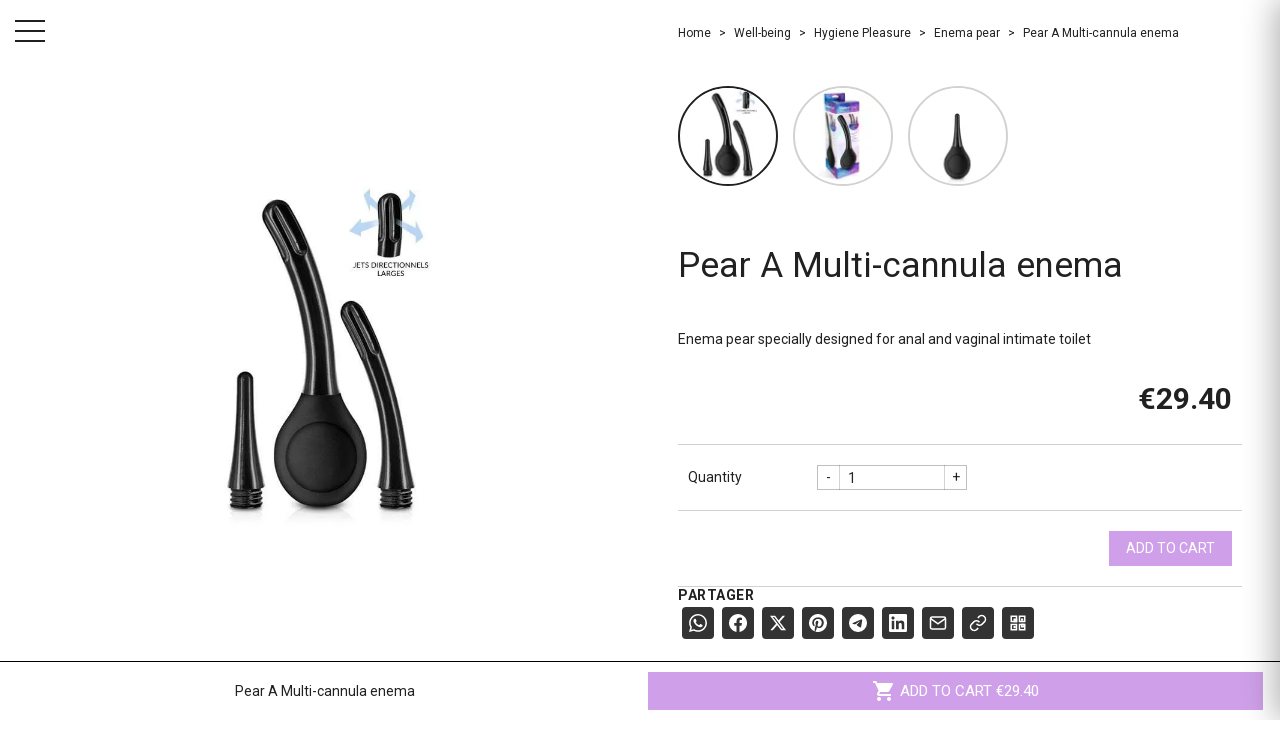

--- FILE ---
content_type: text/html; charset=utf-8
request_url: https://idyll.fr/en/enema-pear/1461-pear-a-multi-cannula-enema-3479225710037.html
body_size: 33676
content:
<!doctype html>
<html lang="en">

  <head>
    
      
  <meta charset="utf-8">


  <meta http-equiv="x-ua-compatible" content="ie=edge">



  <link rel="canonical" href="https://idyll.fr/en/enema-pear/1461-pear-a-multi-cannula-enema-3479225710037.html">

  <title>Showerplay Pear A Multi-cannula enema at €29.40</title>
  <meta name="description" content="3479225710037 Enema pear Pear A Multi-cannula enema from the Showerplay brand at €29.40">
  <meta name="keywords" content="buy, enema, pear, removable, length, vaginal, anal, provided, height, weight, toilet, multi, width, dimensions, prof, designed">
            <link rel="canonical" href="https://idyll.fr/en/enema-pear/1461-pear-a-multi-cannula-enema-3479225710037.html">
    
<meta property="og:title" content="Showerplay Pear A Multi-cannula enema at €29.40"/>
<meta property="og:description" content="3479225710037 Enema pear Pear A Multi-cannula enema from the Showerplay brand at €29.40"/>
<meta property="og:type" content="website"/>
<meta property="og:url" content="https://idyll.fr/en/enema-pear/1461-pear-a-multi-cannula-enema-3479225710037.html"/>
<meta property="og:site_name" content="iDYLL"/>
<meta property="og:image" content="https://idyll.fr/img/logo-1718400662.jpg"/>

<script type="application/ld+json">
{
    "@context" : "http://schema.org",
    "@type" : "Organization",
    "name" : "iDYLL",
    "url" : "https://idyll.fr/en/",
    "logo" : {
        "@type":"ImageObject",
        "url":"https://idyll.fr/img/logo-1718400662.jpg"
    }
}

</script>

<script type="application/ld+json">
{
    "@context":"http://schema.org",
    "@type":"WebPage",
    "isPartOf": {
        "@type":"WebSite",
        "url":  "https://idyll.fr/en/",
        "name": "iDYLL"
    },
    "name": "Showerplay Pear A Multi-cannula enema at €29.40",
    "url":  "https://idyll.fr/en/enema-pear/1461-pear-a-multi-cannula-enema-3479225710037.html"
}


</script>
    <script type="application/ld+json">
    {
    "@context": "http://schema.org/",
    "@type": "Product",
    "name": "Pear A Multi-cannula enema",
    "description": "3479225710037 Enema pear Pear A Multi-cannula enema from the Showerplay brand at €29.40",
    "category": "Enema pear",
    "image" :"https://idyll.fr/2771-thickbox_01grid/pear-a-multi-cannula-enema.jpg",	"sku": "571003",
    "mpn": "571003",
    "gtin13": "3479225710037",
        "brand": {
        "@type": "Brand",
        "name": "Showerplay"
    },                "weight": {
        "@context": "https://schema.org",
        "@type": "QuantitativeValue",
        "value": "0.252000",
        "unitCode": "kg"
    },        "offers": {
        "@type": "Offer",
        "priceCurrency": "EUR",
        "name": "Pear A Multi-cannula enema",
        "price": "29.4",
        "url": "https://idyll.fr/en/enema-pear/1461-pear-a-multi-cannula-enema-3479225710037.html",
        "priceValidUntil": "2026-02-06",
                "image": ["https://idyll.fr/2771-thickbox_01grid/pear-a-multi-cannula-enema.jpg","https://idyll.fr/2769-thickbox_01grid/pear-a-multi-cannula-enema.jpg","https://idyll.fr/2770-thickbox_01grid/pear-a-multi-cannula-enema.jpg"],
                        "gtin13": "3479225710037",
                "sku": "571003",
                        "availability": "http://schema.org/InStock",
        "seller": {
            "@type": "Organization",
            "name": "iDYLL"
        }
    }

}


    </script>



  <meta name="viewport" content="width=device-width, initial-scale=1">



  <link rel="icon" type="image/vnd.microsoft.icon" href="https://idyll.fr/img/favicon.ico?1765488051">
  <link rel="shortcut icon" type="image/x-icon" href="https://idyll.fr/img/favicon.ico?1765488051">



  <!-- FONT AWESOME 6.6.0 FULL - INTEGRITY VALIDÉE 2025 -->
  <link rel="stylesheet" href="https://cdnjs.cloudflare.com/ajax/libs/font-awesome/6.6.0/css/all.min.css"
      integrity="sha512-Kc323vGBEqzTmouAECnVceyQqyqdsSiqLQISBL29aUW4U/M7pSPA/gEUZQqv1cwx4OnYxTxve5UMg5GT6L4JJg=="
      crossorigin="anonymous" referrerpolicy="no-referrer" />
  
    <link rel="stylesheet" href="https://idyll.fr/themes/01grid/assets/css/theme.css" type="text/css" media="all">
  <link rel="stylesheet" href="https://idyll.fr/modules/blockreassurance/views/dist/front.css" type="text/css" media="all">
  <link rel="stylesheet" href="https://idyll.fr/modules/ps_socialfollow/views/css/ps_socialfollow.css" type="text/css" media="all">
  <link rel="stylesheet" href="https://idyll.fr/modules/ps_searchbar/ps_searchbar.css" type="text/css" media="all">
  <link rel="stylesheet" href="https://cdn.jsdelivr.net/npm/intl-tel-input@25.2.0/build/css/intlTelInput.min.css" type="text/css" media="all">
  <link rel="stylesheet" href="https://idyll.fr/modules/h2jtools/views/css/h2jphone.css" type="text/css" media="all">
  <link rel="stylesheet" href="https://idyll.fr/modules/h2jtools/views/css/h2jphone-flags.css" type="text/css" media="all">
  <link rel="stylesheet" href="https://idyll.fr/modules/fixedaddtocart/views/css/front.css" type="text/css" media="all">
  <link rel="stylesheet" href="https://idyll.fr/modules/prestablog/views/css/grid-for-1-7-module.css" type="text/css" media="all">
  <link rel="stylesheet" href="https://idyll.fr/modules/prestablog/views/css/blog1.css" type="text/css" media="all">
  <link rel="stylesheet" href="https://idyll.fr/themes/01grid/modules/ultimatebackground01//views/css/front.css" type="text/css" media="all">
  <link rel="stylesheet" href="https://idyll.fr/modules/featuredcategories/views/css/front.css" type="text/css" media="all">
  <link rel="stylesheet" href="https://idyll.fr/modules/lgexpertreviews/views/css/front.css" type="text/css" media="all">
  <link rel="stylesheet" href="https://idyll.fr/modules//totmanufacturerpage/views/css/bootstrap_tooltips.css" type="text/css" media="all">
  <link rel="stylesheet" href="https://idyll.fr/modules/accessorycheckbox//views/css/accessorycheckbox.css" type="text/css" media="all">
  <link rel="stylesheet" href="https://idyll.fr/modules/h2jrewards/views/css/front.css" type="text/css" media="all">
  <link rel="stylesheet" href="https://idyll.fr/modules/hicartdrawer/views/css/front.css" type="text/css" media="all">
  <link rel="stylesheet" href="https://idyll.fr/modules/h2jhomeblocks/views/css/h2jhomeblocks.css" type="text/css" media="all">
  <link rel="stylesheet" href="https://idyll.fr/modules/winningorders/views/css/winningorders.css" type="text/css" media="all">
  <link rel="stylesheet" href="https://idyll.fr/modules/psproductcountdownpro/views/css/front.css" type="text/css" media="all">
  <link rel="stylesheet" href="https://idyll.fr/modules/psproductcountdownpro/views/css/settings-1717006467.css" type="text/css" media="all">
  <link rel="stylesheet" href="https://idyll.fr/modules/psproductcountdownpro/views/css/themes/9-clock-b.css" type="text/css" media="all">
  <link rel="stylesheet" href="https://idyll.fr/js/jquery/ui/themes/base/minified/jquery-ui.min.css" type="text/css" media="all">
  <link rel="stylesheet" href="https://idyll.fr/js/jquery/ui/themes/base/minified/jquery.ui.theme.min.css" type="text/css" media="all">
  <link rel="stylesheet" href="https://idyll.fr/js/jquery/plugins/fancybox/jquery.fancybox.css" type="text/css" media="all">
  <link rel="stylesheet" href="https://idyll.fr/modules/lgcomments/views/css/form_review.css" type="text/css" media="all">
  <link rel="stylesheet" href="https://idyll.fr/modules/lgcomments/views/css/product_reviews_17.css" type="text/css" media="all">
  <link rel="stylesheet" href="https://idyll.fr/modules/lgcomments/views/css/product_list_17.css" type="text/css" media="all">
  <link rel="stylesheet" href="https://idyll.fr/modules/giftcard/views/css/giftcard.css" type="text/css" media="all">
  <link rel="stylesheet" href="https://idyll.fr/modules/h2jtools/views/css/sharegate-front.css" type="text/css" media="all">
  <link rel="stylesheet" href="https://idyll.fr/modules/h2jtools/views/css/salesgate.css" type="text/css" media="all">
  <link rel="stylesheet" href="https://idyll.fr/modules/h2jstock/views/css/h2jstock-front.css" type="text/css" media="all">
  <link rel="stylesheet" href="https://idyll.fr/modules/wpbestsellerscat/views/css/wpbestsellerscat.css" type="text/css" media="all">
  <link rel="stylesheet" href="https://idyll.fr/modules/wpbestsellerscat/views/css/wpbestsellerscat-custom.css" type="text/css" media="all">
  <link rel="stylesheet" href="https://idyll.fr/modules/h2jrewards/views/css/hide_vouchers.css" type="text/css" media="all">
  <link rel="stylesheet" href="https://idyll.fr/modules/h2jstock/views/css/h2jstock-hide-default.css" type="text/css" media="all">
  <link rel="stylesheet" href="https://idyll.fr/themes/01grid/assets/css/custom.css" type="text/css" media="all">




    <script type="text/javascript" src="https://cdn.jsdelivr.net/npm/intl-tel-input@25.2.0/build/js/intlTelInput.min.js" ></script>


  <script type="text/javascript">
        var H2J_SALESGATE_CONFIG = {"enabled":true,"ajaxUrl":"https:\/\/idyll.fr\/en\/module\/h2jtools\/salesgate","token":"44849b0ac0c23e8e5594f948690b1b63","position":"top-left","mobilePosition":"top","currentCategoryId":0,"initialDelay":5,"intervalMin":15,"intervalMax":45,"displayDuration":10,"maxPerPage":3,"maxPerSession":10,"cookieDuration":60,"showImage":true,"showPrice":true,"showTime":false,"soundEnabled":false,"soundUrl":"\/home\/u979151222\/domains\/idyll.fr\/public_html\/modules\/h2jtools\/views\/sounds\/notification.mp3","accentColor":"#c85f84","badgeText":"Recent sale"};
        var btGapTag = {"tagContent":{"tracking_type":{"label":"tracking_type","value":"view_item"},"content_type":{"label":"content_type","value":"'product'"},"contents":{"label":"contents","value":[{"item_id":"1461","item_name":"Pear A Multi-cannula enema","currency":"EUR","item_category":"Enema pear","price":29.4,"item_brand":"Showerplay"}]},"coupon_name":{"label":"coupon","value":"no_coupon"},"value":{"label":"value","value":29.4},"currency":{"label":"currency","value":"EUR"}},"js":{"elementCategoryProduct":"article.product-miniature","elementShipping":"input[type=radio]","elementPayment":".ps-shown-by-js","elementlogin":"button#submit-login","elementsignup":"div.no-account","elementWishCat":"button.wishlist-button-add","elementWishProd":"button.wishlist-button-add"},"gaId":"G-N0763ZCLFX","gaEnable":"1","gaEnhancedConversion":false,"ajaxUrl":"https:\/\/idyll.fr\/en\/module\/ganalyticspro\/ajax","token":"44849b0ac0c23e8e5594f948690b1b63","bRefund":false,"bPartialRefund":false,"bUseConsent":"0","bforceTag":"","bUseAxeption":"0","bConsentHtmlElement":"","bConsentHtmlElementSecond":"","iConsentConsentLvl":0,"referer":null,"acbIsInstalled":false,"tagCurrency":"EUR","gaUserId":0};
        var comment_tab = "3";
        var gcConfig = {"currentPageType":"cart","cartThumbnailReplacementEnabled":false,"cartThumbnailSelector":".cart-item:has([data-target=\"#product-customizations-modal-{id_customization}\"]) img","confirmationThumbnailReplacementEnabled":false,"confirmationThumbnailSelector":".order-line:has([data-target=\"#product-customizations-modal-{id_customization}\"]) img"};
        var gcControllerUrl = "https:\/\/idyll.fr\/en\/module\/giftcard\/giftcardimage";
        var gcGiftCardData = [];
        var gcPrestashopToken = "44849b0ac0c23e8e5594f948690b1b63";
        var h2jphone = {"initial":"mq","preferred":["mq","gp","gf","mf","bl","fr","re","yt"],"onlyCountries":[],"showFlags":true,"required":true,"validationMode":"smart","modulePath":"\/modules\/h2jtools\/","validationRules":{"mq":{"length":10,"startsWith":["0"],"example":"0696 XX XX XX"},"gp":{"length":10,"startsWith":["0"],"example":"0690 XX XX XX"},"gf":{"length":10,"startsWith":["0"],"example":"0694 XX XX XX"},"re":{"length":10,"startsWith":["0"],"example":"0692 XX XX XX"},"yt":{"length":10,"startsWith":["0"],"example":"0639 XX XX XX"},"mf":{"length":10,"startsWith":["0"],"example":"0690 XX XX XX"},"bl":{"length":10,"startsWith":["0"],"example":"0690 XX XX XX"},"pm":{"length":6,"startsWith":[],"example":"XX XX XX"},"fr":{"length":10,"startsWith":["0"],"example":"06 XX XX XX XX"},"be":{"length":9,"startsWith":["0"],"example":"0475 XX XX XX"},"ch":{"length":10,"startsWith":["0"],"example":"079 XXX XX XX"},"de":{"length":11,"startsWith":["0"],"example":"0170 XXXXXXX"},"it":{"length":10,"startsWith":["3"],"example":"3XX XXX XXXX"},"es":{"length":9,"startsWith":["6","7"],"example":"6XX XXX XXX"},"pt":{"length":9,"startsWith":["9"],"example":"9XX XXX XXX"},"gb":{"length":11,"startsWith":["0"],"example":"07XXX XXXXXX"},"nl":{"length":10,"startsWith":["0"],"example":"06 XXXXXXXX"},"lu":{"length":9,"startsWith":["6"],"example":"6XX XXX XXX"},"us":{"length":10,"startsWith":[],"example":"(XXX) XXX-XXXX"},"ca":{"length":10,"startsWith":[],"example":"(XXX) XXX-XXXX"}},"useGeoIp":false,"geoCountry":null,"separateDialCode":true,"largeFlags":true,"showPopup":false,"popupAjaxUrl":"https:\/\/idyll.fr\/en\/module\/h2jtools\/phoneajax","customerCountry":""};
        var lgcomments_products_default_display = "3";
        var lgcomments_products_extra_display = "10";
        var module_dir = "\/modules\/lgcomments\/";
        var onlineGateConfig = {"ajaxUrl":"https:\/\/idyll.fr\/en\/module\/h2jtools\/onlinegate","assistantName":"EVE","primaryColor":"#cfa0e9","position":"bottom-right","autoOpenDelay":0,"displayMode":"sidebar","isEveAvailable":true,"isHumanOnline":true,"agentName":"David","whatsappNumber":"","agentEmail":"","humanSchedule":"Lun-Sam 10h-18h30","faqUrl":"\/faq","contactUrl":"\/nous-contacter","suggestedQuestions":[{"icon":"\ud83d\udccd","text":"O\u00f9 est la boutique IDYLL ?","keywords":"boutique adresse localisation magasin"},{"icon":"\ud83d\udd50","text":"Quels sont vos horaires ?","keywords":"horaires heures ouverture"},{"icon":"\ud83d\ude9a","text":"Quels sont les d\u00e9lais de livraison ?","keywords":"livraison d\u00e9lai exp\u00e9dition"},{"icon":"\ud83d\udcb3","text":"Quels modes de paiement acceptez-vous ?","keywords":"paiement carte cb paypal"}]};
        var prestashop = {"cart":{"products":[],"totals":{"total":{"type":"total","label":"Total","amount":0,"value":"\u20ac0.00"},"total_including_tax":{"type":"total","label":"Total (tax incl.)","amount":0,"value":"\u20ac0.00"},"total_excluding_tax":{"type":"total","label":"Total (tax excl.)","amount":0,"value":"\u20ac0.00"}},"subtotals":{"products":{"type":"products","label":"Subtotal","amount":0,"value":"\u20ac0.00"},"discounts":null,"shipping":{"type":"shipping","label":"Shipping","amount":0,"value":""},"tax":null},"products_count":0,"summary_string":"0 items","vouchers":{"allowed":1,"added":[]},"discounts":[],"minimalPurchase":0,"minimalPurchaseRequired":""},"currency":{"id":2,"name":"Euro","iso_code":"EUR","iso_code_num":"978","sign":"\u20ac"},"customer":{"lastname":null,"firstname":null,"email":null,"birthday":null,"newsletter":null,"newsletter_date_add":null,"optin":null,"website":null,"company":null,"siret":null,"ape":null,"is_logged":false,"gender":{"type":null,"name":null},"addresses":[]},"country":{"id_zone":0,"id_currency":0,"call_prefix":1,"iso_code":"US","active":"0","contains_states":"1","need_identification_number":"0","need_zip_code":"1","zip_code_format":"NNNNN","display_tax_label":"0","name":{"1":"United States","2":"\u00c9tats-Unis","3":"Estados Unidos","4":"Estados Unidos"},"id":21},"language":{"name":"English (English)","iso_code":"en","locale":"en-US","language_code":"en-us","active":"1","is_rtl":"0","date_format_lite":"d\/m\/Y","date_format_full":"d\/m\/Y H:i:s","id":1},"page":{"title":"","canonical":"https:\/\/idyll.fr\/en\/enema-pear\/1461-pear-a-multi-cannula-enema-3479225710037.html","meta":{"title":"Showerplay Pear A Multi-cannula enema at \u20ac29.40","description":"3479225710037 Enema pear Pear A Multi-cannula enema from the Showerplay brand at \u20ac29.40","keywords":"buy, enema, pear, removable, length, vaginal, anal, provided, height, weight, toilet, multi, width, dimensions, prof, designed","robots":"index"},"page_name":"product","body_classes":{"lang-en":true,"lang-rtl":false,"country-US":true,"currency-EUR":true,"layout-full-width":true,"page-product":true,"tax-display-disabled":true,"page-customer-account":false,"product-id-1461":true,"product-Pear A Multi-cannula enema":true,"product-id-category-109":true,"product-id-manufacturer-59":true,"product-id-supplier-3":true,"product-available-for-order":true},"admin_notifications":[],"password-policy":{"feedbacks":{"0":"Very weak","1":"Weak","2":"Average","3":"Strong","4":"Very strong","Straight rows of keys are easy to guess":"Straight rows of keys are easy to guess","Short keyboard patterns are easy to guess":"Short keyboard patterns are easy to guess","Use a longer keyboard pattern with more turns":"Use a longer keyboard pattern with more turns","Repeats like \"aaa\" are easy to guess":"Repeats like \"aaa\" are easy to guess","Repeats like \"abcabcabc\" are only slightly harder to guess than \"abc\"":"Repeats like \"abcabcabc\" are only slightly harder to guess than \"abc\"","Sequences like abc or 6543 are easy to guess":"Sequences like \"abc\" or \"6543\" are easy to guess.","Recent years are easy to guess":"Recent years are easy to guess","Dates are often easy to guess":"Dates are often easy to guess","This is a top-10 common password":"This is a top-10 common password","This is a top-100 common password":"This is a top-100 common password","This is a very common password":"This is a very common password","This is similar to a commonly used password":"This is similar to a commonly used password","A word by itself is easy to guess":"A word by itself is easy to guess","Names and surnames by themselves are easy to guess":"Names and surnames by themselves are easy to guess","Common names and surnames are easy to guess":"Common names and surnames are easy to guess","Use a few words, avoid common phrases":"Use a few words, avoid common phrases","No need for symbols, digits, or uppercase letters":"No need for symbols, digits, or uppercase letters","Avoid repeated words and characters":"Avoid repeated words and characters","Avoid sequences":"Avoid sequences","Avoid recent years":"Avoid recent years","Avoid years that are associated with you":"Avoid years that are associated with you","Avoid dates and years that are associated with you":"Avoid dates and years that are associated with you","Capitalization doesn't help very much":"Capitalization doesn't help very much","All-uppercase is almost as easy to guess as all-lowercase":"All-uppercase is almost as easy to guess as all-lowercase","Reversed words aren't much harder to guess":"Reversed words aren't much harder to guess","Predictable substitutions like '@' instead of 'a' don't help very much":"Predictable substitutions like \"@\" instead of \"a\" don't help very much.","Add another word or two. Uncommon words are better.":"Add another word or two. Uncommon words are better."}}},"shop":{"name":"iDYLL","logo":"https:\/\/idyll.fr\/img\/logo-1718400662.jpg","stores_icon":"https:\/\/idyll.fr\/img\/logo_stores.png","favicon":"https:\/\/idyll.fr\/img\/favicon.ico"},"core_js_public_path":"\/themes\/","urls":{"base_url":"https:\/\/idyll.fr\/","current_url":"https:\/\/idyll.fr\/en\/enema-pear\/1461-pear-a-multi-cannula-enema-3479225710037.html","shop_domain_url":"https:\/\/idyll.fr","img_ps_url":"https:\/\/idyll.fr\/img\/","img_cat_url":"https:\/\/idyll.fr\/img\/c\/","img_lang_url":"https:\/\/idyll.fr\/img\/l\/","img_prod_url":"https:\/\/idyll.fr\/img\/p\/","img_manu_url":"https:\/\/idyll.fr\/img\/m\/","img_sup_url":"https:\/\/idyll.fr\/img\/su\/","img_ship_url":"https:\/\/idyll.fr\/img\/s\/","img_store_url":"https:\/\/idyll.fr\/img\/st\/","img_col_url":"https:\/\/idyll.fr\/img\/co\/","img_url":"https:\/\/idyll.fr\/themes\/01grid\/assets\/img\/","css_url":"https:\/\/idyll.fr\/themes\/01grid\/assets\/css\/","js_url":"https:\/\/idyll.fr\/themes\/01grid\/assets\/js\/","pic_url":"https:\/\/idyll.fr\/upload\/","theme_assets":"https:\/\/idyll.fr\/themes\/01grid\/assets\/","theme_dir":"https:\/\/idyll.fr\/themes\/01grid\/","pages":{"address":"https:\/\/idyll.fr\/en\/address","addresses":"https:\/\/idyll.fr\/en\/addresses","authentication":"https:\/\/idyll.fr\/en\/login","manufacturer":"https:\/\/idyll.fr\/en\/brands","cart":"https:\/\/idyll.fr\/en\/cart","category":"https:\/\/idyll.fr\/en\/index.php?controller=category","cms":"https:\/\/idyll.fr\/en\/index.php?controller=cms","contact":"https:\/\/idyll.fr\/en\/contact-us","discount":"https:\/\/idyll.fr\/en\/discount","guest_tracking":"https:\/\/idyll.fr\/en\/guest-tracking","history":"https:\/\/idyll.fr\/en\/order-history","identity":"https:\/\/idyll.fr\/en\/identity","index":"https:\/\/idyll.fr\/en\/","my_account":"https:\/\/idyll.fr\/en\/my-account","order_confirmation":"https:\/\/idyll.fr\/en\/order-confirmation","order_detail":"https:\/\/idyll.fr\/en\/index.php?controller=order-detail","order_follow":"https:\/\/idyll.fr\/en\/order-follow","order":"https:\/\/idyll.fr\/en\/order","order_return":"https:\/\/idyll.fr\/en\/index.php?controller=order-return","order_slip":"https:\/\/idyll.fr\/en\/credit-slip","pagenotfound":"https:\/\/idyll.fr\/en\/page-not-found","password":"https:\/\/idyll.fr\/en\/password-recovery","pdf_invoice":"https:\/\/idyll.fr\/en\/index.php?controller=pdf-invoice","pdf_order_return":"https:\/\/idyll.fr\/en\/index.php?controller=pdf-order-return","pdf_order_slip":"https:\/\/idyll.fr\/en\/index.php?controller=pdf-order-slip","prices_drop":"https:\/\/idyll.fr\/en\/prices-drop","product":"https:\/\/idyll.fr\/en\/index.php?controller=product","registration":"https:\/\/idyll.fr\/en\/registration","search":"https:\/\/idyll.fr\/en\/search","sitemap":"https:\/\/idyll.fr\/en\/sitemap","stores":"https:\/\/idyll.fr\/en\/index.php?controller=stores","supplier":"https:\/\/idyll.fr\/en\/suppliers","new_products":"https:\/\/idyll.fr\/en\/new-products","brands":"https:\/\/idyll.fr\/en\/brands","register":"https:\/\/idyll.fr\/en\/registration","order_login":"https:\/\/idyll.fr\/en\/order?login=1"},"alternative_langs":{"en-us":"https:\/\/idyll.fr\/en\/enema-pear\/1461-pear-a-multi-cannula-enema-3479225710037.html","fr-fr":"https:\/\/idyll.fr\/fr\/poire-a-lavement\/1461-poire-a-lavement-350ml-avec-3-canules-3479225710037.html","es-es":"https:\/\/idyll.fr\/es\/pera-enema\/1461-enema-multi-canula-pera-3479225710037.html","pt-pt":"https:\/\/idyll.fr\/pt\/pera-enema\/1461-pera-um-enema-multi-canula-3479225710037.html"},"actions":{"logout":"https:\/\/idyll.fr\/en\/?mylogout="},"no_picture_image":{"bySize":{"small_default":{"url":"https:\/\/idyll.fr\/img\/p\/en-default-small_default.jpg","width":98,"height":98},"medium_01grid":{"url":"https:\/\/idyll.fr\/img\/p\/en-default-medium_01grid.jpg","width":100,"height":100},"cart_default":{"url":"https:\/\/idyll.fr\/img\/p\/en-default-cart_default.jpg","width":125,"height":125},"home_01grid":{"url":"https:\/\/idyll.fr\/img\/p\/en-default-home_01grid.jpg","width":240,"height":240},"home_default":{"url":"https:\/\/idyll.fr\/img\/p\/en-default-home_default.jpg","width":250,"height":250},"medium_default":{"url":"https:\/\/idyll.fr\/img\/p\/en-default-medium_default.jpg","width":452,"height":452},"large_default":{"url":"https:\/\/idyll.fr\/img\/p\/en-default-large_default.jpg","width":800,"height":800},"thickbox_01grid":{"url":"https:\/\/idyll.fr\/img\/p\/en-default-thickbox_01grid.jpg","width":1200,"height":1200}},"small":{"url":"https:\/\/idyll.fr\/img\/p\/en-default-small_default.jpg","width":98,"height":98},"medium":{"url":"https:\/\/idyll.fr\/img\/p\/en-default-home_default.jpg","width":250,"height":250},"large":{"url":"https:\/\/idyll.fr\/img\/p\/en-default-thickbox_01grid.jpg","width":1200,"height":1200},"legend":""}},"configuration":{"display_taxes_label":false,"display_prices_tax_incl":true,"is_catalog":false,"show_prices":true,"opt_in":{"partner":true},"quantity_discount":{"type":"discount","label":"Unit discount"},"voucher_enabled":1,"return_enabled":1},"field_required":[],"breadcrumb":{"links":[{"title":"Home","url":"https:\/\/idyll.fr\/en\/"},{"title":"Well-being","url":"https:\/\/idyll.fr\/en\/218-well-being"},{"title":"Hygiene Pleasure","url":"https:\/\/idyll.fr\/en\/214-hygiene-pleasure"},{"title":"Enema pear","url":"https:\/\/idyll.fr\/en\/109-enema-pear"},{"title":"Pear A Multi-cannula enema","url":"https:\/\/idyll.fr\/en\/enema-pear\/1461-pear-a-multi-cannula-enema-3479225710037.html"}],"count":5},"link":{"protocol_link":"https:\/\/","protocol_content":"https:\/\/"},"time":1769107012,"static_token":"44849b0ac0c23e8e5594f948690b1b63","token":"8224a4885bffac6b40b41e64cb7a81db","debug":false};
        var psemailsubscription_subscription = "https:\/\/idyll.fr\/en\/module\/ps_emailsubscription\/subscription";
        var psr_icon_color = "#cfa0e9";
        var review_controller_link = "https:\/\/idyll.fr\/en\/avis-boutique";
        var review_controller_name = "avis-boutique";
        var send_successfull_msg = "The review has been correctly sent.";
        var sliderblocks = 4;
        var star_color = "black";
        var star_style = "square";
      </script>



  <!-- connect to domain of font files -->
<link rel="preconnect" href="https://fonts.gstatic.com" crossorigin>

<!-- optionally increase loading priority -->
<link rel="preload" as="style" href="https://fonts.googleapis.com/css?family=Roboto:400,400i,300,300i,700,900|&amp;display=swap">

<!-- async CSS -->
<link rel="stylesheet" media="print" onload="this.onload=null;this.removeAttribute('media');" href="https://fonts.googleapis.com/css?family=Roboto:400,400i,300,300i,700,900|&amp;display=swap">

<!-- no-JS fallback -->
<noscript>
    <link rel="stylesheet" href="https://fonts.googleapis.com/css?family=Roboto:400,400i,300,300i,700,900|&amp;display=swap">
</noscript>
<style type="text/css">
    /* 
        CSS
        Custom Style Sheet with config01grid module
    */
    /* Body Background Color & Text Color */

        
    body {
        background-color: #ffffff;
        color: #212121;

                    font-family: 'Roboto', sans-serif;         
                    font-weight: 400;
            }

    .block-product-list .swiper-container-initialized::after,
    .images-container .swiper-container-initialized::after {
        background: linear-gradient(to right, transparent, #ffffff);
    }
    .quickview .images-container .swiper-container-initialized::after,
    .sidebar .block-product-list .swiper-container-initialized::after {
        background: linear-gradient(transparent, #ffffff);
    }

    .cart-grid-body .cart-container,
    ul.ui-autocomplete {
        background-color: #ffffff;
        color: #212121;
    }

    body#checkout section.checkout-step,
    .product-variants > .product-variants-item .color,
    #header #mobile_top_menu_wrapper,
    .social-sharing li,
    .modal-content,
    .footer-container .container div.block_newsletter .input-wrapper input[type=text],
    .footer-container .container div.block_newsletter .input-wrapper input[type=email],
    input[type=text],
    input[type=email],
    input[type=password],
    input[type=tel],
    textarea,
    select.form-control, select,
    input[type=text]:focus,
    input[type=email]:focus,
    input[type=password]:focus,
    input[type=tel]:focus,
    textarea:focus,
    select.form-control:focus,
    .form-control,
    .form-control:focus {
        background-color: #ffffff;
    }

    .product-variants > .product-variants-item .color:after {
        border-color: #ffffff;
    }

    .products-selection .products-sort .select-title:after {
        border-top-color: #212121;
    }

    h1, .h1,
    .home-title {
                    font-family: 'Roboto', sans-serif;                             font-weight: 400;
            }

    input[type=text],
    input[type=email],
    input[type=password],
    input[type=tel],
    textarea,
    select.form-control, select,
    .form-control,
    .form-control:focus {
        color: #212121;
    }
    .product_tabs_content_container {
        background-color: #ffffff;
    }
    .fancybox-skin {
        background-color: #ffffff !important;
        color: #212121;
    }
    #header #currencies_block_top p,
    #header #languages_block_top p,
    #setCurrency ul,
    #countries ul,
    #countries_block ul {
        background-color: #212121;
        color: rgba(255,255,255,0.75);
    }
    #header #currencies_block_top p:after,
    #header #languages_block_top p:after {
        border-top-color: #ffffff;
    }

    /* sidebar color */
    .main-sidebar-content {
        color: #212121;
    }
    .main-sidebar-content a:hover,
    .main-sidebar-content a:focus {
        color: rgba(33,33,33,0.75);
    }
    .footer-container .block-social li a,
    .header-nav .dropdown {
        background-color: #212121;
        color: #ffffff;
    }
    .menu__handle {
        background-color: #ffffff;
    }
    .menu__handle:before, .menu__handle:after, .menu__handle span,
    .header-nav .dropdown ul  {
        background-color: #212121;
    }
    .morph-shape svg path {
        fill: #ffffff;
    }

    /* main color */
    .products .product-miniature .thumbnail-container > a:after,
    #filter {
        background-color: #cfa0e9;
    }

    /* Link Color */
    a,
    .product_list li .lnk_view {
        color: #212121;
    }
    #my-account .myaccount-link-list li a:before {
        border-color: transparent #212121;
    }
    #header #toggle_menu > i {
        background-color: #212121;
    }
    .menu #top-menu .has_submenu > a:after {
        border-top-color: #212121;
    }

    /* Link Hover Color */
    a:hover, a:focus,
    .product_list li .lnk_view:hover,
    .product_list li .lnk_view:focus,
    #header #menu_close:hover {
        color: #cfa0e9;
    }
    #my-account .myaccount-link-list li a:hover:before,
    #my-account .myaccount-link-list li a:focus:before {
        border-left-color: #cfa0e9;
    }
    #header #toggle_menu:hover > i {
        background-color: #cfa0e9;
    }

    ul.pagination li {
        border-left-color: rgba(33,33,33,0.75);
    }
    /* default button */
    .btn,
    .btn:hover, .btn:focus {
        color: #ffffff;
        background-color: #212121;
    }

    /* primary button */
    .btn-primary,
    .page-my-account #content .links a,
    #product div .page-content .product-flags li,
    .btn-primary.disabled, .btn-primary:disabled,
    .btn-primary.disabled:hover, .btn-primary:disabled:hover,
    .btn-primary.disabled:focus, .btn-primary:disabled:focus,
    .btn-comment[type=submit] {
        background-color: #cfa0e9;
        color: #ffffff;
    }
    #blockcart-modal .modal-header {
        background-color: #ffffff;
        color: #cfa0e9;
    }
    body#checkout section.checkout-step.-reachable.-complete .step-title:before {
        color: #cfa0e9;
    }
    body#checkout section.checkout-step .address-item.selected {
        border-color: #cfa0e9;
    }

    /* hover button */
    .btn-primary:hover,
    .btn-primary:focus, .btn-primary:active, .btn-primary:active:hover, .btn-primary:active:focus,
    .page-my-account #content .links a:hover,
    .page-my-account #content .links a:focus,
    .btn-comment[type=submit]:hover, .btn-comment[type=submit]:focus {
        background-color: #212121;
        color: #ffffff;
    }

    .product_list li .discount, ul.product_list li .on_sale, .online_only,
    #layer_cart .layer_cart_product h2 {
        color: #cfa0e9;
    }

    /* border color */
    .footer-container > .container:first-child,
    body#checkout section.checkout-step,
    .products .product-miniature .thumbnail-container:hover,
    .product-cover:hover,
    .product-images > li.thumb-container img:hover,
    .tabs .nav-tabs .nav-link.active,
    .tabs .nav-tabs .nav-link:hover,
    .tabs .nav-tabs .nav-link:focus,
    .product-variants > .product-variants-item .input-color:checked + span:before,
    .product-variants > .product-variants-item ul.color_pick li:hover .color:before,
    .quickview .product-cover img:hover,
    input[type=text]:focus,
    input[type=email]:focus,
    input[type=password]:focus,
    input[type=tel]:focus,
    textarea:focus,
    select.form-control:focus,
    select:hover, select:focus,
    .form-control:focus,
    .card,
    ul.ui-autocomplete,
    .sidebar > div, .sidebar > section,
    .footer-container .container div.block_newsletter .input-wrapper input[type=text], .footer-container .container div.block_newsletter .input-wrapper input[type=email] {
        border-color: #212121
    }

    /* border-color opacity */
    .products .product-miniature .thumbnail-container,
    .cart-grid-body .cart-container ul.cart-items li > div,
    .products-selection,
    .pagination,
    ul.page-list li,
    body#checkout section.checkout-step .address-item,
    .order-confirmation-table .order-line > div,
    body#checkout #order-summary-content .order-confirmation-table,
    body#checkout #order-summary-content .summary-selected-carrier,
    .page-addresses .address .address-footer,
    .products.list .product-miniature,
    .products.list .product-miniature:before,
    #content-wrapper .block-product-list,
    .product-actions .add,
    .bootstrap-touchspin .btn,
    .bootstrap-touchspin .btn.bootstrap-touchspin-up,
    .tabs .nav-tabs,
    .product-cover,
    #blockcart-modal .divide-right,
    .product-images > li.thumb-container img,
    .product_attributes,
    .product-variants > .product-variants-item .color:before,
    .quickview .modal-footer,
    .quickview .product-cover img,
    input[type=text],
    input[type=email],
    input[type=password],
    input[type=tel],
    textarea,
    select.form-control,
    select,
    .form-control,
    .card .card-block,
    .modal-header,
    #header #mobile_top_menu_wrapper .top-menu a,
    .sidebar .products .product-miniature,
    hr,
    .page-footer,
    .page-product #content-wrapper .block-product-list > h2, .block-product-list.cross-selling > h2,
    .product-actions,
    .table-bordered th, .table-bordered td, .table thead th,
    .my-account-footer {
        border-color: rgba(33,33,33,0.2);
    }
    .product_tabs .tab.active {
        border-color: rgba(33,33,33,0.2) rgba(33,33,33,0.2) #ffffff;
        background: #ffffff;
    }

    .bootstrap-touchspin .btn:hover, .bootstrap-touchspin .btn:focus {
        background-color: rgba(33,33,33,0.2);
    }

    .column .block h4, .column .block .title_block,
    .new-box, .new-box:hover,
    .box > .page-subheading,
    .address > .page-subheading,
    ul.address li.address_title .page-subheading {
        background-color: #212121;
        color: #ffffff;
    }

    
    
        body:not(#index) #content-wrapper .products .product-miniature .thumbnail-container img {
            -webkit-filter: none;
            filter: none;
        }
        body:not(#index) #content-wrapper .products .product-miniature .thumbnail-container a:after {
            content: '';
            opacity: 0;
        }
                    body:not(#index) #content-wrapper .products .product-miniature:hover .thumbnail-container a:after {
                opacity: 0.5;
            }
                @supports (mix-blend-mode: multiply) {
            body:not(#index) #content-wrapper .products .product-miniature:hover .thumbnail-container a:after {
                opacity: 1;
            }
        }

    
    
        #content-wrapper .products .product-miniature,
        #featuredcategories .products li:first-child {
            height: auto;
        }
        #content-wrapper .products .product-miniature .thumbnail-container {
            position: static;
        }
        #content-wrapper .products .product-miniature .thumbnail-container img {
            width: 100%;
            min-width: 0;
            min-height: 0;
            position: static;
            left: 0;
            top: 0;
        }
        
        .product-list-header {
            min-height: 0;
        }

    
    
        #product #header_logo, #product #filter {
            display: none !important;
        }

    
    
    
    
    
    
    
    
            #product #left_container {
            background-size: cover !important;
            background-repeat: no-repeat !important;
            background-position: center !important;
        }
    
    
    
</style>

<style type="text/css">
    /* 
        CSS
        Custom Style Sheet with ultimatebackground01 module
    */
    body #left_container {
                    background-color: #ffffff !important;
                
        
                    background-image: url('/modules/ultimatebackground01/views/upload/background_image-s1.webp?1716626169') !important;
            background-repeat: no-repeat !important;
            background-position: center top !important;
            background-size: cover !important;            }

    
    </style>
<style>
    
        :root {
            --lgexpertreviews_theme_color: #cfa0e9;
        }
    
</style>
	<script async src="https://www.googletagmanager.com/gtag/js?id=G-N0763ZCLFX"></script>
<script type="text/javascript">
    opartStatSaveSessionUrl = "https://idyll.fr/en/module/opartstat/saveSession?ajax=1";
    opartStatSaveSessionUrl = opartStatSaveSessionUrl.replace(/&amp;/g, '&');
    opartControllerName = "ProductController";
    opartElementId = "1461";
    opartshopId = "1";
    opartUserAgent = "Mozilla/5.0 (Macintosh; Intel Mac OS X 10_15_7) AppleWebKit/537.36 (KHTML, like Gecko) Chrome/131.0.0.0 Safari/537.36; ClaudeBot/1.0; +claudebot@anthropic.com)";
</script>
<script async src="/modules/opartstat/views/js/saveSession.js"></script>

<style type="text/css">
    .hicd-sticky-cart {
        background-color: #c0577c;
    }
    .hicd-sticky-cart-products-count {
        background-color: #cfa0e9;
    }
    .hi-cart-drawer .hi-cart-footer {
        background-color: #f5f5f5;
    }
    
</style>
<link rel="stylesheet" href="https://fonts.googleapis.com/icon?family=Material+Icons"><script type="text/javascript">
    var pspc_labels = ['days', 'hours', 'minutes', 'seconds'];
    var pspc_labels_lang = {
        'days': 'days',
        'hours': 'hours',
        'minutes': 'min.',
        'seconds': 'sec.'
    };
    var pspc_labels_lang_1 = {
        'days': 'day',
        'hours': 'hour',
        'minutes': 'min.',
        'seconds': 'sec.'
    };
    var pspc_offer_txt = "Offer ends in:";
    var pspc_theme = "9-clock-b";
    var pspc_psv = 8.1;
    var pspc_hide_after_end = 1;
    var pspc_hide_expired = 1;
    var pspc_highlight = "seconds";
    var pspc_position_product = "displayProductPriceBlock";
    var pspc_position_list = "no";
    var pspc_adjust_positions = 1;
    var pspc_promo_side = "left";
    var pspc_token = "44849b0ac0c23e8e5594f948690b1b63";
    var pspc_countdown_js = "/modules/psproductcountdownpro/views/js/jquery.countdown.min.js";
    var pspc_show_colon = 1;
    </script>



    
  <meta property="og:type" content="product">
  <meta property="og:url" content="https://idyll.fr/en/enema-pear/1461-pear-a-multi-cannula-enema-3479225710037.html">
  <meta property="og:title" content="Showerplay Pear A Multi-cannula enema at €29.40">
  <meta property="og:site_name" content="iDYLL">
  <meta property="og:description" content="3479225710037 Enema pear Pear A Multi-cannula enema from the Showerplay brand at €29.40">
  <meta property="og:image" content="https://idyll.fr/2771-thickbox_01grid/pear-a-multi-cannula-enema.jpg">
      <meta property="product:pretax_price:amount" content="29.400922">
    <meta property="product:pretax_price:currency" content="EUR">
    <meta property="product:price:amount" content="29.4">
    <meta property="product:price:currency" content="EUR">
      <meta property="product:weight:value" content="0.252000">
  <meta property="product:weight:units" content="kg">
  
  </head>

  <body id="product" class="lang-en country-us currency-eur layout-full-width page-product tax-display-disabled product-id-1461 product-pear-a-multi-cannula-enema product-id-category-109 product-id-manufacturer-59 product-id-supplier-3 product-available-for-order logo-v-center logo-h-center keep-ratio">
    

    <main>
      
              

      <div id="main-sidebar" class="">
        <button class="menu__handle"><span>Menu</span></button>
        <div class="main-sidebar-content">
          <header id="header">
                        
              
  <nav class="header-nav">
    <div class="language-selector dropdown">
  <span class="expand-more" data-toggle="dropdown">English</span>
  <ul class="dropdown-menu">
          <li  class="current" >
        <a href="https://idyll.fr/en/enema-pear/1461-pear-a-multi-cannula-enema-3479225710037.html">English</a>
      </li>
          <li >
        <a href="https://idyll.fr/fr/poire-a-lavement/1461-poire-a-lavement-350ml-avec-3-canules-3479225710037.html">Français</a>
      </li>
          <li >
        <a href="https://idyll.fr/es/pera-enema/1461-enema-multi-canula-pera-3479225710037.html">Español</a>
      </li>
          <li >
        <a href="https://idyll.fr/pt/pera-enema/1461-pera-um-enema-multi-canula-3479225710037.html">Português</a>
      </li>
      </ul>
  </div>

  </nav>


  <div class="header-top">
    <!-- Block search module TOP -->
<div id="search_widget" class="search-widget" data-search-controller-url="//idyll.fr/en/search">
	<form method="get" action="//idyll.fr/en/search">
		<input type="hidden" name="controller" value="search">
		<input type="text" name="s" value="" placeholder="Search our catalog">
		<button type="submit" aria-label="Search our catalog">
			<span class="sr-only">Search our catalog</span>
			<i class="material-icons search" aria-hidden="true">search</i>
</button>
	</form>
</div>
<!-- /Block search module TOP -->
<div id="user_info">
  <div class="user-info">

    
      <a class="login-btn"
         href="https://idyll.fr/en/login?back=https://idyll.fr/en/enema-pear/1461-pear-a-multi-cannula-enema-3479225710037.html"
         rel="nofollow">
        <i class="fa-solid fa-lock"></i>
        <span>Connexion</span>
      </a>

      <a class="register-btn"
         href="https://idyll.fr/en/login?create_account=1"
         rel="nofollow">
        <i class="fa-solid fa-user-plus"></i>
        <span>Inscription</span>
      </a>

    
  </div>
</div>


<div class="menu">
  
          <ul class="top-menu" id="top-menu" data-depth="0">
                    <li class="link" id="lnk-home">
                          <a href="/" data-depth="0" >
                Home
              </a>
                                        </li>
                    <li class="category" id="category-78">
                          <a href="https://idyll.fr/en/78-lovetoys" data-depth="0" >
                Lovetoys
              </a>
                              
          <ul class="top-menu"  data-depth="1">
                    <li class="category" id="category-68">
                          <a href="https://idyll.fr/en/68-dildos" data-depth="1" >
                Dildos
              </a>
                              
          <ul class="top-menu"  data-depth="2">
                    <li class="category" id="category-238">
                          <a href="https://idyll.fr/en/238-classic-dildos" data-depth="2" >
                Classic dildos
              </a>
                                        </li>
                    <li class="category" id="category-239">
                          <a href="https://idyll.fr/en/239-realistic-dildos" data-depth="2" >
                Realistic dildos
              </a>
                                        </li>
                    <li class="category" id="category-309">
                          <a href="https://idyll.fr/en/309-godes-monstres" data-depth="2" >
                Godes monstres
              </a>
                                        </li>
                    <li class="category" id="category-240">
                          <a href="https://idyll.fr/en/240-wide-dildos" data-depth="2" >
                Wide dildos
              </a>
                                        </li>
                    <li class="category" id="category-117">
                          <a href="https://idyll.fr/en/117-inflatable-dildos" data-depth="2" >
                Inflatable dildos
              </a>
                                        </li>
                    <li class="category" id="category-172">
                          <a href="https://idyll.fr/en/172-double-dildos-dong" data-depth="2" >
                Double Dildos &amp; Dong
              </a>
                                        </li>
              </ul>
    
                                            <span class="toggle_submenu">+</span>
                          </li>
                    <li class="category" id="category-221">
                          <a href="https://idyll.fr/en/221-strap-on-dildos" data-depth="1" >
                Strap-on dildos
              </a>
                              
          <ul class="top-menu"  data-depth="2">
                    <li class="category" id="category-211">
                          <a href="https://idyll.fr/en/211-strap-on-vibrating-or-not-vibrating" data-depth="2" >
                Strap on vibrating or not vibrating
              </a>
                                        </li>
                    <li class="category" id="category-212">
                          <a href="https://idyll.fr/en/212-special-dildos" data-depth="2" >
                Special dildos
              </a>
                                        </li>
                    <li class="category" id="category-241">
                          <a href="https://idyll.fr/en/241-strap-on-dildos-m-f" data-depth="2" >
                Strap-on dildos M / F
              </a>
                                        </li>
                    <li class="category" id="category-213">
                          <a href="https://idyll.fr/en/213-harness-dildos" data-depth="2" >
                Harness Dildos
              </a>
                                        </li>
              </ul>
    
                                            <span class="toggle_submenu">+</span>
                          </li>
                    <li class="category" id="category-219">
                          <a href="https://idyll.fr/en/219-lovetoys-for-all" data-depth="1" >
                Lovetoys for all
              </a>
                              
          <ul class="top-menu"  data-depth="2">
                    <li class="category" id="category-7">
                          <a href="https://idyll.fr/en/7-vibrators" data-depth="2" >
                Vibrators
              </a>
                                        </li>
                    <li class="category" id="category-262">
                          <a href="https://idyll.fr/en/262-mini-vibrators" data-depth="2" >
                Mini vibrators
              </a>
                                        </li>
                    <li class="category" id="category-10">
                          <a href="https://idyll.fr/en/10-anal-pleasure" data-depth="2" >
                Anal Pleasure
              </a>
                                        </li>
                    <li class="category" id="category-12">
                          <a href="https://idyll.fr/en/12-vibrating-ducks" data-depth="2" >
                Vibrating ducks
              </a>
                                        </li>
                    <li class="category" id="category-243">
                          <a href="https://idyll.fr/en/243-sex-toys-for-couples" data-depth="2" >
                Sex toys for couples
              </a>
                                        </li>
                    <li class="category" id="category-242">
                          <a href="https://idyll.fr/en/242-glass-sex-toys" data-depth="2" >
                Glass sex toys
              </a>
                                        </li>
                    <li class="category" id="category-119">
                          <a href="https://idyll.fr/en/119-metal-sex-toys" data-depth="2" >
                Metal sex toys
              </a>
                                        </li>
                    <li class="category" id="category-126">
                          <a href="https://idyll.fr/en/126-chinese-fingers" data-depth="2" >
                Chinese fingers
              </a>
                                        </li>
                    <li class="category" id="category-135">
                          <a href="https://idyll.fr/en/135-love-machines" data-depth="2" >
                Love Machines
              </a>
                                        </li>
                    <li class="category" id="category-169">
                          <a href="https://idyll.fr/en/169-sex-toys-accessories" data-depth="2" >
                Sex toys accessories
              </a>
                                        </li>
                    <li class="category" id="category-265">
                          <a href="https://idyll.fr/en/265-natural-stone-sex-toys" data-depth="2" >
                Natural stone sex toys
              </a>
                                        </li>
              </ul>
    
                                            <span class="toggle_submenu">+</span>
                          </li>
                    <li class="category" id="category-220">
                          <a href="https://idyll.fr/en/220-lovetoys-for-women" data-depth="1" >
                Lovetoys for women
              </a>
                              
          <ul class="top-menu"  data-depth="2">
                    <li class="category" id="category-168">
                          <a href="https://idyll.fr/en/168-female-developers" data-depth="2" >
                Female developers
              </a>
                                        </li>
                    <li class="category" id="category-6">
                          <a href="https://idyll.fr/en/6-rabbits" data-depth="2" >
                Rabbits
              </a>
                                        </li>
                    <li class="category" id="category-129">
                          <a href="https://idyll.fr/en/129-g-spot-vibro" data-depth="2" >
                G-Spot Vibro
              </a>
                                        </li>
                    <li class="category" id="category-245">
                          <a href="https://idyll.fr/en/245-clitoral-stimulators" data-depth="2" >
                Clitoral stimulators
              </a>
                                        </li>
                    <li class="category" id="category-9">
                          <a href="https://idyll.fr/en/9-geisha-balls" data-depth="2" >
                Geisha balls
              </a>
                                        </li>
                    <li class="category" id="category-25">
                          <a href="https://idyll.fr/en/25-vibrating-eggs" data-depth="2" >
                Vibrating eggs
              </a>
                                        </li>
                    <li class="category" id="category-244">
                          <a href="https://idyll.fr/en/244-wands" data-depth="2" >
                Wands
              </a>
                                        </li>
                    <li class="category" id="category-246">
                          <a href="https://idyll.fr/en/246-vibrating-panties" data-depth="2" >
                Vibrating panties
              </a>
                                        </li>
                    <li class="category" id="category-46">
                          <a href="https://idyll.fr/en/46-intimate-jewelry" data-depth="2" >
                Intimate jewelry
              </a>
                                        </li>
              </ul>
    
                                            <span class="toggle_submenu">+</span>
                          </li>
                    <li class="category" id="category-80">
                          <a href="https://idyll.fr/en/80-lovetoys-for-men" data-depth="1" >
                Lovetoys for men
              </a>
                              
          <ul class="top-menu"  data-depth="2">
                    <li class="category" id="category-11">
                          <a href="https://idyll.fr/en/11-penis-rings" data-depth="2" >
                Penis rings
              </a>
                                        </li>
                    <li class="category" id="category-248">
                          <a href="https://idyll.fr/en/248-penis-sheaths" data-depth="2" >
                Penis sheaths
              </a>
                                        </li>
                    <li class="category" id="category-111">
                          <a href="https://idyll.fr/en/111-penis-developers" data-depth="2" >
                Penis developers
              </a>
                                        </li>
                    <li class="category" id="category-249">
                          <a href="https://idyll.fr/en/249-prostate-massagers" data-depth="2" >
                Prostate massagers
              </a>
                                        </li>
                    <li class="category" id="category-55">
                          <a href="https://idyll.fr/en/55-masturbators" data-depth="2" >
                Masturbators
              </a>
                                        </li>
                    <li class="category" id="category-209">
                          <a href="https://idyll.fr/en/209-penis-molding" data-depth="2" >
                Penis molding
              </a>
                                        </li>
                    <li class="category" id="category-130">
                          <a href="https://idyll.fr/en/130-urethral-rods" data-depth="2" >
                Urethral rods
              </a>
                                        </li>
                    <li class="category" id="category-171">
                          <a href="https://idyll.fr/en/171-dolls" data-depth="2" >
                Dolls
              </a>
                                        </li>
              </ul>
    
                                            <span class="toggle_submenu">+</span>
                          </li>
              </ul>
    
                                            <span class="toggle_submenu">+</span>
                          </li>
                    <li class="category" id="category-218">
                          <a href="https://idyll.fr/en/218-well-being" data-depth="0" >
                Well-being
              </a>
                              
          <ul class="top-menu"  data-depth="1">
                    <li class="category" id="category-83">
                          <a href="https://idyll.fr/en/83-massage-products" data-depth="1" >
                Massage products
              </a>
                              
          <ul class="top-menu"  data-depth="2">
                    <li class="category" id="category-230">
                          <a href="https://idyll.fr/en/230-aphrodisiac-oils" data-depth="2" >
                Aphrodisiac oils
              </a>
                                        </li>
                    <li class="category" id="category-231">
                          <a href="https://idyll.fr/en/231-gourmet-oils" data-depth="2" >
                Gourmet oils
              </a>
                                        </li>
                    <li class="category" id="category-263">
                          <a href="https://idyll.fr/en/263-nuru-massage" data-depth="2" >
                Nuru Massage
              </a>
                                        </li>
                    <li class="category" id="category-233">
                          <a href="https://idyll.fr/en/233-candles" data-depth="2" >
                Candles
              </a>
                                        </li>
                    <li class="category" id="category-232">
                          <a href="https://idyll.fr/en/232-massage-creams" data-depth="2" >
                Massage creams
              </a>
                                        </li>
              </ul>
    
                                            <span class="toggle_submenu">+</span>
                          </li>
                    <li class="category" id="category-229">
                          <a href="https://idyll.fr/en/229-sexy-cosmetics" data-depth="1" >
                Sexy cosmetics
              </a>
                              
          <ul class="top-menu"  data-depth="2">
                    <li class="category" id="category-19">
                          <a href="https://idyll.fr/en/19-specialty-lubricants" data-depth="2" >
                Specialty lubricants
              </a>
                                        </li>
                    <li class="category" id="category-208">
                          <a href="https://idyll.fr/en/208-gourmet-lubricants" data-depth="2" >
                Gourmet lubricants
              </a>
                                        </li>
                    <li class="category" id="category-15">
                          <a href="https://idyll.fr/en/15-lip-gloss" data-depth="2" >
                Lip gloss
              </a>
                                        </li>
                    <li class="category" id="category-250">
                          <a href="https://idyll.fr/en/250-brazilian-balls" data-depth="2" >
                Brazilian balls
              </a>
                                        </li>
                    <li class="category" id="category-16">
                          <a href="https://idyll.fr/en/16-body-paints" data-depth="2" >
                Body paints
              </a>
                                        </li>
              </ul>
    
                                            <span class="toggle_submenu">+</span>
                          </li>
                    <li class="category" id="category-234">
                          <a href="https://idyll.fr/en/234-aphrodisiacs" data-depth="1" >
                Aphrodisiacs
              </a>
                              
          <ul class="top-menu"  data-depth="2">
                    <li class="category" id="category-116">
                          <a href="https://idyll.fr/en/116-aphrodisiac-creams" data-depth="2" >
                Aphrodisiac creams
              </a>
                                        </li>
                    <li class="category" id="category-125">
                          <a href="https://idyll.fr/en/125-boosters" data-depth="2" >
                Boosters
              </a>
                                        </li>
              </ul>
    
                                            <span class="toggle_submenu">+</span>
                          </li>
                    <li class="category" id="category-214">
                          <a href="https://idyll.fr/en/214-hygiene-pleasure" data-depth="1" >
                Hygiene Pleasure
              </a>
                              
          <ul class="top-menu"  data-depth="2">
                    <li class="category" id="category-110">
                          <a href="https://idyll.fr/en/110-lovetoys-disinfectant" data-depth="2" >
                Lovetoys disinfectant
              </a>
                                        </li>
                    <li class="category" id="category-17">
                          <a href="https://idyll.fr/en/17-bath-salts-massage-jelly" data-depth="2" >
                Bath - Salts - Massage jelly
              </a>
                                        </li>
                    <li class="category" id="category-108">
                          <a href="https://idyll.fr/en/108-intimate-shave" data-depth="2" >
                Intimate shave
              </a>
                                        </li>
                    <li class="category" id="category-109">
                          <a href="https://idyll.fr/en/109-enema-pear" data-depth="2" >
                Enema pear
              </a>
                                        </li>
                    <li class="category" id="category-115">
                          <a href="https://idyll.fr/en/115-menstrual-cups" data-depth="2" >
                Menstrual cups
              </a>
                                        </li>
                    <li class="category" id="category-132">
                          <a href="https://idyll.fr/en/132-condoms" data-depth="2" >
                Condoms
              </a>
                                        </li>
              </ul>
    
                                            <span class="toggle_submenu">+</span>
                          </li>
                    <li class="category" id="category-82">
                          <a href="https://idyll.fr/en/82-perfumes" data-depth="1" >
                Perfumes
              </a>
                              
          <ul class="top-menu"  data-depth="2">
                    <li class="category" id="category-251">
                          <a href="https://idyll.fr/en/251-women-s-perfumes" data-depth="2" >
                Women&#039;s Perfumes
              </a>
                                        </li>
                    <li class="category" id="category-235">
                          <a href="https://idyll.fr/en/235-men-s-perfumes" data-depth="2" >
                Men&#039;s Perfumes
              </a>
                                        </li>
                    <li class="category" id="category-131">
                          <a href="https://idyll.fr/en/131-attractive-scents" data-depth="2" >
                Attractive scents
              </a>
                                        </li>
                    <li class="category" id="category-236">
                          <a href="https://idyll.fr/en/236-body-mists" data-depth="2" >
                Body Mists
              </a>
                                        </li>
              </ul>
    
                                            <span class="toggle_submenu">+</span>
                          </li>
                    <li class="category" id="category-297">
                          <a href="https://idyll.fr/en/297-cbd" data-depth="1" >
                CBD
              </a>
                              
          <ul class="top-menu"  data-depth="2">
                    <li class="category" id="category-298">
                          <a href="https://idyll.fr/en/298-poppers-cbd" data-depth="2" >
                Poppers CBD
              </a>
                                        </li>
                    <li class="category" id="category-299">
                          <a href="https://idyll.fr/en/299-cbd-coffee" data-depth="2" >
                CBD Coffee
              </a>
                                        </li>
              </ul>
    
                                            <span class="toggle_submenu">+</span>
                          </li>
              </ul>
    
                                            <span class="toggle_submenu">+</span>
                          </li>
                    <li class="category" id="category-222">
                          <a href="https://idyll.fr/en/222-bdsm-fetish" data-depth="0" >
                BDSM fetish
              </a>
                              
          <ul class="top-menu"  data-depth="1">
                    <li class="category" id="category-120">
                          <a href="https://idyll.fr/en/120-to-attach" data-depth="1" >
                To attach
              </a>
                                        </li>
                    <li class="category" id="category-121">
                          <a href="https://idyll.fr/en/121-yawning" data-depth="1" >
                Yawning
              </a>
                                        </li>
                    <li class="category" id="category-123">
                          <a href="https://idyll.fr/en/123-whip" data-depth="1" >
                Whip
              </a>
                                        </li>
                    <li class="category" id="category-128">
                          <a href="https://idyll.fr/en/128-pinch" data-depth="1" >
                Pinch
              </a>
                                        </li>
                    <li class="category" id="category-124">
                          <a href="https://idyll.fr/en/124-hide" data-depth="1" >
                Hide
              </a>
                                        </li>
                    <li class="category" id="category-122">
                          <a href="https://idyll.fr/en/122-swing" data-depth="1" >
                Swing
              </a>
                                        </li>
                    <li class="category" id="category-136">
                          <a href="https://idyll.fr/en/136-specula-spreaders" data-depth="1" >
                Specula &amp; Spreaders
              </a>
                                        </li>
                    <li class="category" id="category-138">
                          <a href="https://idyll.fr/en/138-chastity-cage" data-depth="1" >
                Chastity cage
              </a>
                                        </li>
                    <li class="category" id="category-173">
                          <a href="https://idyll.fr/en/173-electrostimulation" data-depth="1" >
                Electrostimulation
              </a>
                                        </li>
              </ul>
    
                                            <span class="toggle_submenu">+</span>
                          </li>
                    <li class="category" id="category-216">
                          <a href="https://idyll.fr/en/216-lingerie" data-depth="0" >
                Lingerie
              </a>
                              
          <ul class="top-menu"  data-depth="1">
                    <li class="category" id="category-76">
                          <a href="https://idyll.fr/en/76-day-lingerie" data-depth="1" >
                Day lingerie
              </a>
                              
          <ul class="top-menu"  data-depth="2">
                    <li class="category" id="category-34">
                          <a href="https://idyll.fr/en/34-panties" data-depth="2" >
                Panties
              </a>
                                        </li>
                    <li class="category" id="category-93">
                          <a href="https://idyll.fr/en/93-bra" data-depth="2" >
                Bra
              </a>
                                        </li>
                    <li class="category" id="category-27">
                          <a href="https://idyll.fr/en/27-lingerie-sets" data-depth="2" >
                Lingerie sets
              </a>
                                        </li>
              </ul>
    
                                            <span class="toggle_submenu">+</span>
                          </li>
                    <li class="category" id="category-77">
                          <a href="https://idyll.fr/en/77-night-lingerie" data-depth="1" >
                Night lingerie
              </a>
                              
          <ul class="top-menu"  data-depth="2">
                    <li class="category" id="category-32">
                          <a href="https://idyll.fr/en/32-babydolls-babydolls" data-depth="2" >
                Babydolls Babydolls
              </a>
                                        </li>
                    <li class="category" id="category-112">
                          <a href="https://idyll.fr/en/112-nightgowns" data-depth="2" >
                Nightgowns
              </a>
                                        </li>
                    <li class="category" id="category-127">
                          <a href="https://idyll.fr/en/127-bathrobes" data-depth="2" >
                Bathrobes
              </a>
                                        </li>
              </ul>
    
                                            <span class="toggle_submenu">+</span>
                          </li>
                    <li class="category" id="category-75">
                          <a href="https://idyll.fr/en/75-charming-lingerie" data-depth="1" >
                Charming lingerie
              </a>
                              
          <ul class="top-menu"  data-depth="2">
                    <li class="category" id="category-86">
                          <a href="https://idyll.fr/en/86-corset" data-depth="2" >
                Corset
              </a>
                                        </li>
                    <li class="category" id="category-91">
                          <a href="https://idyll.fr/en/91-bodysuits" data-depth="2" >
                Bodysuits
              </a>
                                        </li>
                    <li class="category" id="category-30">
                          <a href="https://idyll.fr/en/30-beepers" data-depth="2" >
                Beepers
              </a>
                                        </li>
                    <li class="category" id="category-170">
                          <a href="https://idyll.fr/en/170-garter-belt" data-depth="2" >
                Garter belt
              </a>
                                        </li>
              </ul>
    
                                            <span class="toggle_submenu">+</span>
                          </li>
                    <li class="category" id="category-74">
                          <a href="https://idyll.fr/en/74-naughty-lingerie" data-depth="1" >
                Naughty lingerie
              </a>
                              
          <ul class="top-menu"  data-depth="2">
                    <li class="category" id="category-29">
                          <a href="https://idyll.fr/en/29-naughty-costumes" data-depth="2" >
                Naughty costumes
              </a>
                                        </li>
                    <li class="category" id="category-53">
                          <a href="https://idyll.fr/en/53-bodystockings" data-depth="2" >
                Bodystockings
              </a>
                                        </li>
                    <li class="category" id="category-33">
                          <a href="https://idyll.fr/en/33-lingerie-dresses" data-depth="2" >
                Lingerie dresses
              </a>
                                        </li>
              </ul>
    
                                            <span class="toggle_submenu">+</span>
                          </li>
                    <li class="category" id="category-237">
                          <a href="https://idyll.fr/en/237-stockings" data-depth="1" >
                Stockings
              </a>
                              
          <ul class="top-menu"  data-depth="2">
                    <li class="category" id="category-50">
                          <a href="https://idyll.fr/en/50-hold-ups" data-depth="2" >
                Hold-ups
              </a>
                                        </li>
                    <li class="category" id="category-51">
                          <a href="https://idyll.fr/en/51-stockings" data-depth="2" >
                Stockings
              </a>
                                        </li>
                    <li class="category" id="category-52">
                          <a href="https://idyll.fr/en/52-tights-leggings" data-depth="2" >
                Tights Leggings
              </a>
                                        </li>
              </ul>
    
                                            <span class="toggle_submenu">+</span>
                          </li>
                    <li class="category" id="category-3">
                          <a href="https://idyll.fr/en/3-lingerie-accessories" data-depth="1" >
                Lingerie accessories
              </a>
                              
          <ul class="top-menu"  data-depth="2">
                    <li class="category" id="category-31">
                          <a href="https://idyll.fr/en/31-nipples-covers" data-depth="2" >
                Nipples covers
              </a>
                                        </li>
                    <li class="category" id="category-56">
                          <a href="https://idyll.fr/en/56-masks" data-depth="2" >
                Masks
              </a>
                                        </li>
                    <li class="category" id="category-252">
                          <a href="https://idyll.fr/en/252-sexy-gloves" data-depth="2" >
                Sexy gloves
              </a>
                                        </li>
                    <li class="category" id="category-137">
                          <a href="https://idyll.fr/en/137-sexy-garters" data-depth="2" >
                Sexy garters
              </a>
                                        </li>
                    <li class="category" id="category-133">
                          <a href="https://idyll.fr/en/133-sexy-necklaces" data-depth="2" >
                Sexy necklaces
              </a>
                                        </li>
                    <li class="category" id="category-134">
                          <a href="https://idyll.fr/en/134-sexy-harness" data-depth="2" >
                Sexy harness
              </a>
                                        </li>
              </ul>
    
                                            <span class="toggle_submenu">+</span>
                          </li>
                    <li class="category" id="category-258">
                          <a href="https://idyll.fr/en/258-swimsuits" data-depth="1" >
                Swimsuits
              </a>
                              
          <ul class="top-menu"  data-depth="2">
                    <li class="category" id="category-259">
                          <a href="https://idyll.fr/en/259-1-piece-swimsuits" data-depth="2" >
                1 piece swimsuits
              </a>
                                        </li>
                    <li class="category" id="category-260">
                          <a href="https://idyll.fr/en/260-2-pieces-swimsuits" data-depth="2" >
                2 pieces swimsuits
              </a>
                                        </li>
              </ul>
    
                                            <span class="toggle_submenu">+</span>
                          </li>
              </ul>
    
                                            <span class="toggle_submenu">+</span>
                          </li>
                    <li class="category" id="category-223">
                          <a href="https://idyll.fr/en/223-erotic-games" data-depth="0" >
                Erotic games
              </a>
                              
          <ul class="top-menu"  data-depth="1">
                    <li class="category" id="category-24">
                          <a href="https://idyll.fr/en/24-naughty-games" data-depth="1" >
                Naughty Games
              </a>
                                        </li>
                    <li class="category" id="category-26">
                          <a href="https://idyll.fr/en/26-naughty-gadgets" data-depth="1" >
                Naughty Gadgets
              </a>
                                        </li>
                    <li class="category" id="category-253">
                          <a href="https://idyll.fr/en/253-gift-boxes" data-depth="1" >
                Gift boxes
              </a>
                                        </li>
                    <li class="category" id="category-254">
                          <a href="https://idyll.fr/en/254-acidic" data-depth="1" >
                Acidic
              </a>
                                        </li>
                    <li class="category" id="category-255">
                          <a href="https://idyll.fr/en/255-erotic-literature" data-depth="1" >
                Erotic literature
              </a>
                                        </li>
              </ul>
    
                                            <span class="toggle_submenu">+</span>
                          </li>
                    <li class="category" id="category-215">
                          <a href="https://idyll.fr/en/215-dvd" data-depth="0" >
                DVD
              </a>
                              
          <ul class="top-menu"  data-depth="1">
                    <li class="category" id="category-225">
                          <a href="https://idyll.fr/en/225-classics" data-depth="1" >
                Classics
              </a>
                              
          <ul class="top-menu"  data-depth="2">
                    <li class="category" id="category-177">
                          <a href="https://idyll.fr/en/177-lovers" data-depth="2" >
                Lovers
              </a>
                                        </li>
                    <li class="category" id="category-178">
                          <a href="https://idyll.fr/en/178-anal" data-depth="2" >
                Anal
              </a>
                                        </li>
                    <li class="category" id="category-188">
                          <a href="https://idyll.fr/en/188-double-penetrations" data-depth="2" >
                Double penetrations
              </a>
                                        </li>
                    <li class="category" id="category-192">
                          <a href="https://idyll.fr/en/192-hard" data-depth="2" >
                Hard
              </a>
                                        </li>
                    <li class="category" id="category-186">
                          <a href="https://idyll.fr/en/186-casting-x" data-depth="2" >
                Casting X
              </a>
                                        </li>
              </ul>
    
                                            <span class="toggle_submenu">+</span>
                          </li>
                    <li class="category" id="category-224">
                          <a href="https://idyll.fr/en/224-ethnic" data-depth="1" >
                Ethnic
              </a>
                              
          <ul class="top-menu"  data-depth="2">
                    <li class="category" id="category-179">
                          <a href="https://idyll.fr/en/179-ebony-blacks" data-depth="2" >
                Ebony Blacks
              </a>
                                        </li>
                    <li class="category" id="category-195">
                          <a href="https://idyll.fr/en/195-arab" data-depth="2" >
                Arab
              </a>
                                        </li>
                    <li class="category" id="category-191">
                          <a href="https://idyll.fr/en/191-latin" data-depth="2" >
                Latin
              </a>
                                        </li>
                    <li class="category" id="category-181">
                          <a href="https://idyll.fr/en/181-asians" data-depth="2" >
                Asians
              </a>
                                        </li>
                    <li class="category" id="category-200">
                          <a href="https://idyll.fr/en/200-redheads" data-depth="2" >
                Redheads
              </a>
                                        </li>
                    <li class="category" id="category-184">
                          <a href="https://idyll.fr/en/184-interracial" data-depth="2" >
                Interracial
              </a>
                                        </li>
              </ul>
    
                                            <span class="toggle_submenu">+</span>
                          </li>
                    <li class="category" id="category-226">
                          <a href="https://idyll.fr/en/226-lgbt" data-depth="1" >
                LGBT
              </a>
                              
          <ul class="top-menu"  data-depth="2">
                    <li class="category" id="category-176">
                          <a href="https://idyll.fr/en/176-lesbians" data-depth="2" >
                Lesbians
              </a>
                                        </li>
                    <li class="category" id="category-183">
                          <a href="https://idyll.fr/en/183-gays" data-depth="2" >
                Gays
              </a>
                                        </li>
                    <li class="category" id="category-193">
                          <a href="https://idyll.fr/en/193-bisexual" data-depth="2" >
                Bisexual
              </a>
                                        </li>
                    <li class="category" id="category-182">
                          <a href="https://idyll.fr/en/182-shemales" data-depth="2" >
                Shemales
              </a>
                                        </li>
              </ul>
    
                                            <span class="toggle_submenu">+</span>
                          </li>
                    <li class="category" id="category-227">
                          <a href="https://idyll.fr/en/227-generations" data-depth="1" >
                Generations
              </a>
                              
          <ul class="top-menu"  data-depth="2">
                    <li class="category" id="category-180">
                          <a href="https://idyll.fr/en/180-18-year-old-teens" data-depth="2" >
                18 year old teens
              </a>
                                        </li>
                    <li class="category" id="category-194">
                          <a href="https://idyll.fr/en/194-lolitas-old" data-depth="2" >
                Lolitas &amp; Old
              </a>
                                        </li>
                    <li class="category" id="category-175">
                          <a href="https://idyll.fr/en/175-cougars" data-depth="2" >
                Cougars
              </a>
                                        </li>
                    <li class="category" id="category-201">
                          <a href="https://idyll.fr/en/201-old" data-depth="2" >
                Old
              </a>
                                        </li>
              </ul>
    
                                            <span class="toggle_submenu">+</span>
                          </li>
                    <li class="category" id="category-228">
                          <a href="https://idyll.fr/en/228-extreme" data-depth="1" >
                Extreme
              </a>
                              
          <ul class="top-menu"  data-depth="2">
                    <li class="category" id="category-197">
                          <a href="https://idyll.fr/en/197-women-fountains" data-depth="2" >
                Women fountains
              </a>
                                        </li>
                    <li class="category" id="category-196">
                          <a href="https://idyll.fr/en/196-weird" data-depth="2" >
                Weird
              </a>
                                        </li>
                    <li class="category" id="category-190">
                          <a href="https://idyll.fr/en/190-bdsm-fetish" data-depth="2" >
                BDSM - Fetish
              </a>
                                        </li>
                    <li class="category" id="category-198">
                          <a href="https://idyll.fr/en/198-gang-bang" data-depth="2" >
                Gang Bang
              </a>
                                        </li>
                    <li class="category" id="category-189">
                          <a href="https://idyll.fr/en/189-pregnant" data-depth="2" >
                Pregnant
              </a>
                                        </li>
                    <li class="category" id="category-199">
                          <a href="https://idyll.fr/en/199-hairy" data-depth="2" >
                Hairy
              </a>
                                        </li>
              </ul>
    
                                            <span class="toggle_submenu">+</span>
                          </li>
              </ul>
    
                                            <span class="toggle_submenu">+</span>
                          </li>
                    <li class="link" id="lnk-133-brands">
                          <a href="/marque-fabricants" data-depth="0" >
                133 brands
              </a>
                                        </li>
                    <li class="link" id="lnk-the-mag">
                          <a href="https://idyll.fr/en/blog" data-depth="0" >
                The MAG
              </a>
                                        </li>
                    <li class="link" id="lnk-expert-reviews">
                          <a href="/en/expert-reviews" data-depth="0" >
                Expert reviews
              </a>
                                        </li>
                    <li class="link" id="lnk-customers-reviews">
                          <a href="/avis-boutique" data-depth="0" >
                Customers reviews
              </a>
                                        </li>
                    <li class="link" id="lnk-gift-cards">
                          <a href="/giftcard-choice" data-depth="0" >
                Gift cards
              </a>
                                        </li>
              </ul>
    
</div>
    
  </div>


    <div data-og-sidebar style="margin: 20px 0;"></div>
            
          </header>
          
          <footer id="footer">
            
               
<div class="footer-container">
<div class="footer-before">



</div>
<div class="footer">

<div class="block_newsletter">
  <h3 class="toggle_title">Get our latest news and special sales</h3>
  <div class="toggle_content">
    <form action="https://idyll.fr/en/#footer" method="post">
      <div class="input-wrapper">
        <input
          name="email"
          type="text"
          value=""
          placeholder="Your email address"
        >
        <button class="btn btn-primary" name="submitNewsletter" type="submit">
          Subscribe
        </button>
      </div>
      
      <input type="hidden" name="action" value="0">
         
              <p class="condition">You may unsubscribe at any moment. For that purpose, please find our contact info in the legal notice.</p>
            	          
          </form>
  </div>
</div>

  <div class="ps-social-follow">
    <h4>Follow us</h4>
    <ul>
              <li class="facebook"><a href="https://www.facebook.com/dyllsexy/">Facebook</a></li>
              <li class="rss"><a href="https://linktr.ee/idyll.fr">Rss</a></li>
              <li class="youtube"><a href="https://www.youtube.com/channel/UCkkXVcxqM2bdv8XVQtzss_g">YouTube</a></li>
              <li class="instagram"><a href="https://www.instagram.com/idyll.fr/">Instagram</a></li>
              <li class="tiktok"><a href="https://www.tiktok.com/@idyll.fr">TikTok</a></li>
          </ul>
  </div>

<div class="links">
  <h3 class="toggle_title">Products</h3>
  <ul class="toggle_content">
          <li>
        <a id="link-cms-page-15-1" class="cms-page-link" href="https://idyll.fr/en/content/15-fidelite" title="">Fidélité</a>
      </li>
          <li>
        <a id="link-product-page-prices-drop-1" class="cms-page-link" href="https://idyll.fr/en/prices-drop" title="Our special products">Prices drop</a>
      </li>
          <li>
        <a id="link-product-page-new-products-1" class="cms-page-link" href="https://idyll.fr/en/new-products" title="Our new products">New products</a>
      </li>
          <li>
        <a id="link-custom-page-faq-1" class="custom-page-link" href="/faq" title="">FAQ</a>
      </li>
      </ul>
</div>
<div class="links">
  <h3 class="toggle_title">Our company</h3>
  <ul class="toggle_content">
          <li>
        <a id="link-cms-page-6-2" class="cms-page-link" href="https://idyll.fr/en/content/6-livraison-depuis-la-martinique" title="">Livraison depuis la Martinique</a>
      </li>
          <li>
        <a id="link-cms-page-7-2" class="cms-page-link" href="https://idyll.fr/en/content/7-paiement-securise" title="">Paiement sécurisé</a>
      </li>
          <li>
        <a id="link-cms-page-8-2" class="cms-page-link" href="https://idyll.fr/en/content/8-mentions-legales" title="">Mentions légales</a>
      </li>
          <li>
        <a id="link-cms-page-9-2" class="cms-page-link" href="https://idyll.fr/en/content/9-politique-de-confidentialite" title="">Politique de confidentialité</a>
      </li>
          <li>
        <a id="link-cms-page-10-2" class="cms-page-link" href="https://idyll.fr/en/content/10-conditions-generales-de-vente" title="">Conditions générales de vente</a>
      </li>
          <li>
        <a id="link-cms-page-11-2" class="cms-page-link" href="https://idyll.fr/en/content/11-qui-nous-sommes" title="">Qui nous sommes?</a>
      </li>
      </ul>
</div>
<div class="links">
  <h3 class="toggle_title">Contact</h3>
  <ul class="toggle_content">
          <li>
        <a id="link-static-page-contact-3" class="cms-page-link" href="https://idyll.fr/en/contact-us" title="Use our form to contact us">Contact us</a>
      </li>
          <li>
        <a id="link-static-page-sitemap-3" class="cms-page-link" href="https://idyll.fr/en/sitemap" title="Lost ? Find what your are looking for">Sitemap</a>
      </li>
      </ul>
</div>
<div id="block_myaccount_infos" class="footer-block links wrapper">
  <h3 class="myaccount-title toggle_title">
    <a href="https://idyll.fr/en/my-account" rel="nofollow">
      Your account
    </a>
  </h3>
  <ul class="account-list toggle_content" id="footer_account_list">
            <li>
          <a href="https://idyll.fr/en/identity" title="Personal info" rel="nofollow">
            Personal info
          </a>
        </li>
            <li>
          <a href="https://idyll.fr/en/order-follow" title="Merchandise returns" rel="nofollow">
            Merchandise returns
          </a>
        </li>
            <li>
          <a href="https://idyll.fr/en/order-history" title="Orders" rel="nofollow">
            Orders
          </a>
        </li>
            <li>
          <a href="https://idyll.fr/en/credit-slip" title="Credit slips" rel="nofollow">
            Credit slips
          </a>
        </li>
            <li>
          <a href="https://idyll.fr/en/addresses" title="Addresses" rel="nofollow">
            Addresses
          </a>
        </li>
            <li>
          <a href="https://idyll.fr/en/discount" title="Vouchers" rel="nofollow">
            Vouchers
          </a>
        </li>
        <li>
  <a href="//idyll.fr/en/module/ps_emailalerts/account">My alerts</a>
</li>

	</ul>
</div>
<div class="block-contact links wrapper">
  <h3 class="block-contact-title toggle_title">Store information</h3>
  <div class="toggle_content">
    ss/sol des Boutiques de Cluny<br />97233 SCHOELCHER<br />Martinique
                  <br>
            Email us: <span>info@idyll.fr</span>
      </div>
</div><div class="js-hicd-sticky-cart hicd-sticky-cart hicd-sticky-cart-inactive" data-refresh-url="//idyll.fr/en/module/hicartdrawer/ajax">
    <i class="material-icons hicd-sticky-cart-icon" aria-hidden="true">shopping_cart</i>
    <span class="js-hicd-sticky-cart-products-count hicd-sticky-cart-products-count">0</span>
</div><div class="hi-cart-drawer-overlay"></div>
<div class="hi-cart-drawer">
    <div class="hi-cart-header">
        <h4 class="hi-cart-drawer-title">My Bag</h4>
        <button class="hi-cart-drawer-close-button">×</button>
    </div>

            <div class="hi-cart-drawer-empty">
            <img src="https://idyll.fr/modules/hicartdrawer/views/img/bag.svg">
            <h4>You Shopping Bag is Empty</h4>
            <p>please fill me with some new goodies</p>

            <a class="btn btn-primary hi-cart-drawer-shop-now" href="https://idyll.fr/">Shop Now</a>
        </div>
    </div>

</div>
<div class="footer-after">



</div>
</div>
            
          </footer>
        </div>
        <div class="morph-shape" data-morph-open="m 0,-1.6377953 339.46218,0 c 0,0 -109.46218,253.9111353 -109.46218,511.6814753 0,275.99658 109.46218,542.31852 109.46218,542.31852 L 0,1052.3622 Z" data-morph-close="m 0,-1.6377953 339.46218,0 c 0,0 92.53782,253.9111353 92.53782,511.6814753 0,275.99658 -92.53782,542.31852 -92.53782,542.31852 L 0,1052.3622 Z">
          <svg id="svg" width="100%" height="100%" viewBox="0 0 432 1054" preserveAspectRatio="none">
            <path fill="none" d="m 0,-1.6377953 339.46218,0 c 0,0 0.53782,253.9111353 0.53782,511.6814753 0,275.99658 -0.53782,542.31852 -0.53782,542.31852 L 0,1052.3622 Z"/>
          </svg>
        </div>
      </div>

      <div id="left_container" style="background-image:url('https://idyll.fr/2771-home_01grid/pear-a-multi-cannula-enema.jpg') !important;">
        <div id="filter"></div>
        <div id="header_logo">
          <a href="https://idyll.fr/">
            <img class="logo img-responsive" src="https://idyll.fr/img/logo-1718400662.jpg" alt="iDYLL" width="340" height="70" />
          </a>
        </div>
      </div>

      <section id="wrapper">
        

        
          
        
        
        
          
<aside id="notifications">
  <div class="container">
    
    
    
      </div>
</aside>
        
        
          <nav data-depth="5" class="breadcrumb">
  <ol itemscope itemtype="http://schema.org/BreadcrumbList">
          
        <li itemprop="itemListElement" itemscope itemtype="http://schema.org/ListItem">
          <a itemprop="item" href="https://idyll.fr/en/">
            <span itemprop="name">Home</span>
          </a>
          <meta itemprop="position" content="1">
        </li>
      
          
        <li itemprop="itemListElement" itemscope itemtype="http://schema.org/ListItem">
          <a itemprop="item" href="https://idyll.fr/en/218-well-being">
            <span itemprop="name">Well-being</span>
          </a>
          <meta itemprop="position" content="2">
        </li>
      
          
        <li itemprop="itemListElement" itemscope itemtype="http://schema.org/ListItem">
          <a itemprop="item" href="https://idyll.fr/en/214-hygiene-pleasure">
            <span itemprop="name">Hygiene Pleasure</span>
          </a>
          <meta itemprop="position" content="3">
        </li>
      
          
        <li itemprop="itemListElement" itemscope itemtype="http://schema.org/ListItem">
          <a itemprop="item" href="https://idyll.fr/en/109-enema-pear">
            <span itemprop="name">Enema pear</span>
          </a>
          <meta itemprop="position" content="4">
        </li>
      
          
        <li itemprop="itemListElement" itemscope itemtype="http://schema.org/ListItem">
          <a itemprop="item" href="https://idyll.fr/en/enema-pear/1461-pear-a-multi-cannula-enema-3479225710037.html">
            <span itemprop="name">Pear A Multi-cannula enema</span>
          </a>
          <meta itemprop="position" content="5">
        </li>
      
      </ol>
</nav>
        

        
  <div id="content-wrapper" class="no-sidebar">
   
    

  <section id="main">
        <div class="row">
      <div class="pb-left-column">
        
          <section class="page-content" id="content">
            
              
    <ul class="product-flags">
            </ul>


              
                <div class="images-container">
  
    <div class="js-qv-mask mask swiper-container">
      <ul class="product-images js-qv-product-images swiper-wrapper">
                  <li class="thumb-container selected swiper-slide" >
            <img
              class="thumb js-thumb"
              data-image-medium-src="https://idyll.fr/2771-medium_01grid/pear-a-multi-cannula-enema.jpg"
              data-image-large-src="https://idyll.fr/2771-thickbox_01grid/pear-a-multi-cannula-enema.jpg"
              data-size="1200x1200"
              src="https://idyll.fr/2771-medium_01grid/pear-a-multi-cannula-enema.jpg"
              alt="Pear A Multi-cannula enema"
              title="Pear A Multi-cannula enema"
              width="100"
              height="100"
              style="margin:-50px 0 0 -50px;"
            >
          </li>
                  <li class="thumb-container swiper-slide" >
            <img
              class="thumb js-thumb"
              data-image-medium-src="https://idyll.fr/2769-medium_01grid/pear-a-multi-cannula-enema.jpg"
              data-image-large-src="https://idyll.fr/2769-thickbox_01grid/pear-a-multi-cannula-enema.jpg"
              data-size="1200x1200"
              src="https://idyll.fr/2769-medium_01grid/pear-a-multi-cannula-enema.jpg"
              alt="Pear A Multi-cannula enema"
              title="Pear A Multi-cannula enema"
              width="100"
              height="100"
              style="margin:-50px 0 0 -50px;"
            >
          </li>
                  <li class="thumb-container swiper-slide" >
            <img
              class="thumb js-thumb"
              data-image-medium-src="https://idyll.fr/2770-medium_01grid/pear-a-multi-cannula-enema.jpg"
              data-image-large-src="https://idyll.fr/2770-thickbox_01grid/pear-a-multi-cannula-enema.jpg"
              data-size="1200x1200"
              src="https://idyll.fr/2770-medium_01grid/pear-a-multi-cannula-enema.jpg"
              alt="Pear A Multi-cannula enema"
              title="Pear A Multi-cannula enema"
              width="100"
              height="100"
              style="margin:-50px 0 0 -50px;"
            >
          </li>
              </ul>
    </div>
  
  
    <div class="product-cover">
      <img class="js-qv-product-cover" src="https://idyll.fr/2771-thickbox_01grid/pear-a-multi-cannula-enema.jpg" width="1200" height="1200" alt="Pear A Multi-cannula enema" title="Pear A Multi-cannula enema">
    </div>
  
</div>
              

            
          </section>
        
        </div>
        <div class="pb-center-column">
          
            
              <h1 class="h1">Pear A Multi-cannula enema</h1>
            
          

          <div class="product-information">
            
              <div id="product-description-short-1461">
                <p></p><p>Enema pear specially designed for anal and vaginal intimate toilet</p>
              </div>
            

            
                <div class="product-prices">
    
      <div class="product-price ">
        <div class="current-price">
          <span>€29.40</span>
          <div class="tax-shipping-delivery-label">
                        
            
          </div>
        </div>

        
                  

        
                  
      </div>
    

    
          

    
          

    
          

    
  </div>
            

            
            <div class="product-actions">
              
                <form action="https://idyll.fr/en/cart" method="post" id="add-to-cart-or-refresh">
                  <input type="hidden" name="token" value="44849b0ac0c23e8e5594f948690b1b63">
                  <input type="hidden" name="id_product" value="1461" id="product_page_product_id">
                  <input type="hidden" name="id_customization" value="0" id="product_customization_id">
                  
                  <div class="product_attributes">
                    
                      <div class="product-variants">
  </div>
                    

                    
                                          
                  </div>

                  
                                       
                  
                  
                    <div class="product-add-to-cart">
    <div class="clearfix product-variants-item">
    <span class="control-label">Quantity</span>
    
      <div class="product-quantity">
        <div class="qty">
          <input
            type="text"
            name="qty"
            id="quantity_wanted"
            value="1"
            class="input-group"
            min="1"
          />
        </div>
      </div>
        
  </div>

    <div class="add">
      
      <button class="btn btn-primary add-to-cart" data-button-action="add-to-cart" type="submit" >
        Add to cart
      </button>

      
              

    </div>

    
      <div id="product-availability">
                <span id="product-availability-content" class=" product-available">In stock</span>
              </div>
    
  </div>
                  

                  
                    <div class="product-additional-info">
  
<div class="h2j-sharegate h2j-sharegate-inline h2j-social-theme-light h2j-social-style-mono h2j-social-shape-square h2j-social-size-md h2j-social-labels-hidden h2j-social-hover-glow" 
     data-product-id="1461" 
     data-tracking="1"
     data-webshare="1">
    
                            
                    <div class="h2j-share-title">PARTAGER</div>
                
        <div class="h2j-share-buttons">
                                    
                            <a href="https://wa.me/?text=D%C3%A9couvrez%20ce%20produit%20%21%20https%3A%2F%2Fidyll.fr%2Fen%2Fenema-pear%2F1461-pear-a-multi-cannula-enema-3479225710037.html" 
                   class="h2j-share-btn" 
                   data-network="whatsapp"
                   target="_blank"
                   rel="noopener noreferrer"
                   aria-label="WhatsApp">
                    <span class="h2j-share-btn-icon" style="background-color: #25D366">
                        <svg width="18" height="18" viewBox="0 0 24 24" fill="currentColor">
                            <path d="M17.472 14.382c-.297-.149-1.758-.867-2.03-.967-.273-.099-.471-.148-.67.15-.197.297-.767.966-.94 1.164-.173.199-.347.223-.644.075-.297-.15-1.255-.463-2.39-1.475-.883-.788-1.48-1.761-1.653-2.059-.173-.297-.018-.458.13-.606.134-.133.298-.347.446-.52.149-.174.198-.298.298-.497.099-.198.05-.371-.025-.52-.075-.149-.669-1.612-.916-2.207-.242-.579-.487-.5-.669-.51-.173-.008-.371-.01-.57-.01-.198 0-.52.074-.792.372-.272.297-1.04 1.016-1.04 2.479 0 1.462 1.065 2.875 1.213 3.074.149.198 2.096 3.2 5.077 4.487.709.306 1.262.489 1.694.625.712.227 1.36.195 1.871.118.571-.085 1.758-.719 2.006-1.413.248-.694.248-1.289.173-1.413-.074-.124-.272-.198-.57-.347m-5.421 7.403h-.004a9.87 9.87 0 01-5.031-1.378l-.361-.214-3.741.982.998-3.648-.235-.374a9.86 9.86 0 01-1.51-5.26c.001-5.45 4.436-9.884 9.888-9.884 2.64 0 5.122 1.03 6.988 2.898a9.825 9.825 0 012.893 6.994c-.003 5.45-4.437 9.884-9.885 9.884m8.413-18.297A11.815 11.815 0 0012.05 0C5.495 0 .16 5.335.157 11.892c0 2.096.547 4.142 1.588 5.945L.057 24l6.305-1.654a11.882 11.882 0 005.683 1.448h.005c6.554 0 11.89-5.335 11.893-11.893a11.821 11.821 0 00-3.48-8.413z"/>
                        </svg>
                    </span>
                                    </a>
                
                                                        
                            <a href="https://www.facebook.com/sharer.php?u=https%3A%2F%2Fidyll.fr%2Fen%2Fenema-pear%2F1461-pear-a-multi-cannula-enema-3479225710037.html" 
                   class="h2j-share-btn" 
                   data-network="facebook"
                   target="_blank"
                   rel="noopener noreferrer"
                   aria-label="Facebook">
                    <span class="h2j-share-btn-icon" style="background-color: #1877F2">
                        <svg width="18" height="18" viewBox="0 0 24 24" fill="currentColor">
                            <path d="M24 12.073c0-6.627-5.373-12-12-12s-12 5.373-12 12c0 5.99 4.388 10.954 10.125 11.854v-8.385H7.078v-3.47h3.047V9.43c0-3.007 1.792-4.669 4.533-4.669 1.312 0 2.686.235 2.686.235v2.953H15.83c-1.491 0-1.956.925-1.956 1.874v2.25h3.328l-.532 3.47h-2.796v8.385C19.612 23.027 24 18.062 24 12.073z"/>
                        </svg>
                    </span>
                                    </a>
                
                                                        
                            <a href="https://twitter.com/intent/tweet?text=D%C3%A9couvrez%20ce%20produit%20%21&url=https%3A%2F%2Fidyll.fr%2Fen%2Fenema-pear%2F1461-pear-a-multi-cannula-enema-3479225710037.html" 
                   class="h2j-share-btn" 
                   data-network="twitter"
                   target="_blank"
                   rel="noopener noreferrer"
                   aria-label="X (Twitter)">
                    <span class="h2j-share-btn-icon" style="background-color: #000000">
                        <svg width="18" height="18" viewBox="0 0 24 24" fill="currentColor">
                            <path d="M18.244 2.25h3.308l-7.227 8.26 8.502 11.24H16.17l-5.214-6.817L4.99 21.75H1.68l7.73-8.835L1.254 2.25H8.08l4.713 6.231zm-1.161 17.52h1.833L7.084 4.126H5.117z"/>
                        </svg>
                    </span>
                                    </a>
                
                                                        
                            <a href="https://pinterest.com/pin/create/button/?url=https%3A%2F%2Fidyll.fr%2Fen%2Fenema-pear%2F1461-pear-a-multi-cannula-enema-3479225710037.html&media=https%3A%2F%2Fidyll.fr%2F2771-thickbox_01grid%2Fpear-a-multi-cannula-enema.jpg&description=Pear%20A%20Multi-cannula%20enema" 
                   class="h2j-share-btn" 
                   data-network="pinterest"
                   target="_blank"
                   rel="noopener noreferrer"
                   aria-label="Pinterest">
                    <span class="h2j-share-btn-icon" style="background-color: #E60023">
                        <svg width="18" height="18" viewBox="0 0 24 24" fill="currentColor">
                            <path d="M12.017 0C5.396 0 .029 5.367.029 11.987c0 5.079 3.158 9.417 7.618 11.162-.105-.949-.199-2.403.041-3.439.219-.937 1.406-5.957 1.406-5.957s-.359-.72-.359-1.781c0-1.663.967-2.911 2.168-2.911 1.024 0 1.518.769 1.518 1.688 0 1.029-.653 2.567-.992 3.992-.285 1.193.6 2.165 1.775 2.165 2.128 0 3.768-2.245 3.768-5.487 0-2.861-2.063-4.869-5.008-4.869-3.41 0-5.409 2.562-5.409 5.199 0 1.033.394 2.143.889 2.741.099.12.112.225.085.345-.09.375-.293 1.199-.334 1.363-.053.225-.172.271-.401.165-1.495-.69-2.433-2.878-2.433-4.646 0-3.776 2.748-7.252 7.92-7.252 4.158 0 7.392 2.967 7.392 6.923 0 4.135-2.607 7.462-6.233 7.462-1.214 0-2.354-.629-2.758-1.379l-.749 2.848c-.269 1.045-1.004 2.352-1.498 3.146 1.123.345 2.306.535 3.55.535 6.607 0 11.985-5.365 11.985-11.987C23.97 5.39 18.592.026 11.985.026L12.017 0z"/>
                        </svg>
                    </span>
                                    </a>
                
                                                        
                            <a href="https://t.me/share/url?url=https%3A%2F%2Fidyll.fr%2Fen%2Fenema-pear%2F1461-pear-a-multi-cannula-enema-3479225710037.html&text=D%C3%A9couvrez%20ce%20produit%20%21" 
                   class="h2j-share-btn" 
                   data-network="telegram"
                   target="_blank"
                   rel="noopener noreferrer"
                   aria-label="Telegram">
                    <span class="h2j-share-btn-icon" style="background-color: #0088cc">
                        <svg width="18" height="18" viewBox="0 0 24 24" fill="currentColor">
                            <path d="M11.944 0A12 12 0 0 0 0 12a12 12 0 0 0 12 12 12 12 0 0 0 12-12A12 12 0 0 0 12 0a12 12 0 0 0-.056 0zm4.962 7.224c.1-.002.321.023.465.14a.506.506 0 0 1 .171.325c.016.093.036.306.02.472-.18 1.898-.962 6.502-1.36 8.627-.168.9-.499 1.201-.82 1.23-.696.065-1.225-.46-1.9-.902-1.056-.693-1.653-1.124-2.678-1.8-1.185-.78-.417-1.21.258-1.91.177-.184 3.247-2.977 3.307-3.23.007-.032.014-.15-.056-.212s-.174-.041-.249-.024c-.106.024-1.793 1.14-5.061 3.345-.48.33-.913.49-1.302.48-.428-.008-1.252-.241-1.865-.44-.752-.245-1.349-.374-1.297-.789.027-.216.325-.437.893-.663 3.498-1.524 5.83-2.529 6.998-3.014 3.332-1.386 4.025-1.627 4.476-1.635z"/>
                        </svg>
                    </span>
                                    </a>
                
                                                        
                            <a href="https://www.linkedin.com/sharing/share-offsite/?url=https%3A%2F%2Fidyll.fr%2Fen%2Fenema-pear%2F1461-pear-a-multi-cannula-enema-3479225710037.html" 
                   class="h2j-share-btn" 
                   data-network="linkedin"
                   target="_blank"
                   rel="noopener noreferrer"
                   aria-label="LinkedIn">
                    <span class="h2j-share-btn-icon" style="background-color: #0A66C2">
                        <svg width="18" height="18" viewBox="0 0 24 24" fill="currentColor">
                            <path d="M20.447 20.452h-3.554v-5.569c0-1.328-.027-3.037-1.852-3.037-1.853 0-2.136 1.445-2.136 2.939v5.667H9.351V9h3.414v1.561h.046c.477-.9 1.637-1.85 3.37-1.85 3.601 0 4.267 2.37 4.267 5.455v6.286zM5.337 7.433c-1.144 0-2.063-.926-2.063-2.065 0-1.138.92-2.063 2.063-2.063 1.14 0 2.064.925 2.064 2.063 0 1.139-.925 2.065-2.064 2.065zm1.782 13.019H3.555V9h3.564v11.452zM22.225 0H1.771C.792 0 0 .774 0 1.729v20.542C0 23.227.792 24 1.771 24h20.451C23.2 24 24 23.227 24 22.271V1.729C24 .774 23.2 0 22.222 0h.003z"/>
                        </svg>
                    </span>
                                    </a>
                                                        
                            <a href="mailto:?subject=Pear%20A%20Multi-cannula%20enema&body=D%C3%A9couvrez%20ce%20produit%20%21%20https%3A%2F%2Fidyll.fr%2Fen%2Fenema-pear%2F1461-pear-a-multi-cannula-enema-3479225710037.html" 
                   class="h2j-share-btn" 
                   data-network="email"
                   aria-label="E-mail">
                    <span class="h2j-share-btn-icon" style="background-color: #6c757d">
                        <svg width="18" height="18" viewBox="0 0 24 24" fill="none" stroke="currentColor" stroke-width="2">
                            <path d="M4 4h16c1.1 0 2 .9 2 2v12c0 1.1-.9 2-2 2H4c-1.1 0-2-.9-2-2V6c0-1.1.9-2 2-2z"></path>
                            <polyline points="22,6 12,13 2,6"></polyline>
                        </svg>
                    </span>
                                    </a>
                
                                                        
                            <button type="button" 
                        class="h2j-share-btn h2j-share-copy" 
                        data-network="copy"
                        data-url="https://idyll.fr/en/enema-pear/1461-pear-a-multi-cannula-enema-3479225710037.html"
                        aria-label="Copier le lien">
                    <span class="h2j-share-btn-icon" style="background-color: #6c757d">
                        <svg width="18" height="18" viewBox="0 0 24 24" fill="none" stroke="currentColor" stroke-width="2">
                            <path d="M10 13a5 5 0 0 0 7.54.54l3-3a5 5 0 0 0-7.07-7.07l-1.72 1.71"></path>
                            <path d="M14 11a5 5 0 0 0-7.54-.54l-3 3a5 5 0 0 0 7.07 7.07l1.71-1.71"></path>
                        </svg>
                    </span>
                                    </button>
                
                            
                <button type="button" 
                class="h2j-share-btn h2j-share-qr-trigger" 
                data-network="qrcode"
                aria-label="QR Code">
            <span class="h2j-share-btn-icon" style="background-color: #2d3436">
                <svg width="18" height="18" viewBox="0 0 24 24" fill="none" stroke="currentColor" stroke-width="2">
                    <rect x="3" y="3" width="7" height="7"></rect>
                    <rect x="14" y="3" width="7" height="7"></rect>
                    <rect x="3" y="14" width="7" height="7"></rect>
                    <rect x="14" y="14" width="7" height="7"></rect>
                    <rect x="7" y="7" width="3" height="3"></rect>
                    <rect x="17" y="7" width="1" height="1"></rect>
                    <rect x="7" y="17" width="1" height="1"></rect>
                    <rect x="17" y="14" width="3" height="3"></rect>
                </svg>
            </span>
                    </button>
    </div>
        
                
                <div class="h2j-share-qr-popup">
            <div class="h2j-share-qr-content">
                <h4>Scanner pour partager</h4>
                <div id="h2j-qrcode" class="h2j-qrcode"></div>
                <button type="button" class="h2j-qr-close">Fermer</button>
            </div>
        </div>
        
        <div class="h2j-share-toast" id="h2j-copy-toast">
        <svg width="20" height="20" viewBox="0 0 24 24" fill="none" stroke="currentColor" stroke-width="2">
            <polyline points="20 6 9 17 4 12"></polyline>
        </svg>
        <span>Lien copié !</span>
    </div>
</div>

<script>
    // Variables pour JS - échappement sécurisé
    var h2jShareGate = {
        productId: 1461,
        productUrl: "https://idyll.fr/en/enema-pear/1461-pear-a-multi-cannula-enema-3479225710037.html",
        productName: "Pear A Multi-cannula enema",
        productImage: "https://idyll.fr/2771-thickbox_01grid/pear-a-multi-cannula-enema.jpg",
        shareText: "Découvrez ce produit !",
        tracking: true,
        trackingUrl: "https://idyll.fr/en/module/h2jtools/sharetrack",
        webShareAPI: true,
        qrcode: true    };
</script>

<div class="h2j-stock-availability" 
     id="h2j-stock-availability-1461" 
     data-id-product="1461" 
     data-id-product-attribute="0"
     data-ajax-url="https://idyll.fr/en/module/h2jstock/ajax"
     data-text-in-stock="En stock"
     data-text-out-of-stock="Rupture"
     data-text-low-stock="Stock limité"
     data-text-en-stock-suffix="en stock"
     data-text-plus-que="Plus que">

                <div class="h2j-stock-section h2j-stock-web">
            <div class="h2j-stock-section-header">
                <span class="h2j-stock-icon">
                    <i class="material-icons">local_shipping</i>
                </span>
                <span class="h2j-stock-section-title">Commande en ligne</span>
            </div>
            <div class="h2j-stock-section-content">
                <div class="h2j-stock-item h2j-stock-status-in_stock">
                    <span class="h2j-stock-name">Livraison à domicile, retrait en boutique</span>
                    <span class="h2j-stock-badge h2j-stock-badge-in_stock">
                                                                                    En stock
                                                                        </span>
                </div>
            </div>
        </div>
    
                <div class="h2j-stock-section h2j-stock-shops">
            <div class="h2j-stock-section-header">
                <span class="h2j-stock-icon">
                    <i class="material-icons">store</i>
                </span>
                <span class="h2j-stock-section-title">Disponibilité en magasin</span>
            </div>
            <div class="h2j-stock-section-content">
                                    <div class="h2j-stock-item h2j-stock-status-out_of_stock">
                        <span class="h2j-stock-shop-info">
                            <span class="h2j-stock-shop-icon">
                                <i class="material-icons">storefront</i>
                            </span>
                            <span class="h2j-stock-name">
                                Boutique iOCCAZ
                                                                    <span class="h2j-stock-city">(Schoelcher)</span>
                                                            </span>
                        </span>
                        <span class="h2j-stock-badge h2j-stock-badge-out_of_stock">
                                                            Rupture
                                                    </span>
                    </div>
                                    <div class="h2j-stock-item h2j-stock-status-in_stock">
                        <span class="h2j-stock-shop-info">
                            <span class="h2j-stock-shop-icon">
                                <i class="material-icons">storefront</i>
                            </span>
                            <span class="h2j-stock-name">
                                Boutique CLUNY
                                                                    <span class="h2j-stock-city">(Schoelcher)</span>
                                                            </span>
                        </span>
                        <span class="h2j-stock-badge h2j-stock-badge-in_stock">
                                                                                                2 en stock
                                                                                    </span>
                    </div>
                            </div>
        </div>
    
</div>

</div>
                  

                                    
                </form>
              

            </div>

            
              <div class="comment_anchor_content" style="padding-top:5px;padding-bottom:5px;">
                        <img src="/modules/lgcomments//views/img/stars/square/black/0stars.png" alt="rating" style="width:120px!important">
            <span class="comment_anchor">No review at the moment</span>
            
    </div>

            
            
            
              <div class="tabs">
                <ul class="nav nav-tabs">
                                    <li class="nav-item">
                    <a class="nav-link active" data-toggle="tab" href="#description">Description</a>
                  </li>
                                    <li class="nav-item">
                    <a class="nav-link" data-toggle="tab" href="#product-details">Product Details</a>
                  </li>
                                                      <li class="nav-item">
                    <a class="nav-link" data-toggle="tab" href="#extra-0">Comments</a>
                  </li>
                                  </ul>

                <div class="tab-content" id="tab-content">
                  <div class="tab-pane fade in active" id="description">
                    
                      <div class="product-description"><p></p><p><span>Enema pear specially designed for anal and vaginal intimate toilet. </span></p>
<p><span>3 removable cannulas provided<span> </span></span><br />Volume in Ml 350</p>
<p><br /><span id="caracteristiques">Total Length 290 mm<br />Weight in Gr 232<br /><br />Dimensions Box in mm<span> </span><br />Height 300, Width 87, Prof 87</span></p>
<p><span><img id="picto13" src="https://www.concordepro.com/content/images/prive/pictos/ico13.jpg" alt="" height="66" /></span></p></div>
                    
                  </div>

                  
                    <div class="tab-pane fade"
     id="product-details"
     data-product="{&quot;id_shop_default&quot;:1,&quot;id_manufacturer&quot;:59,&quot;id_supplier&quot;:3,&quot;reference&quot;:&quot;571003&quot;,&quot;is_virtual&quot;:0,&quot;delivery_in_stock&quot;:&quot;&quot;,&quot;delivery_out_stock&quot;:&quot;&quot;,&quot;id_category_default&quot;:109,&quot;on_sale&quot;:0,&quot;online_only&quot;:0,&quot;ecotax&quot;:0,&quot;minimal_quantity&quot;:1,&quot;low_stock_threshold&quot;:null,&quot;low_stock_alert&quot;:0,&quot;price&quot;:&quot;\u20ac29.40&quot;,&quot;unity&quot;:&quot;&quot;,&quot;unit_price&quot;:&quot;&quot;,&quot;unit_price_ratio&quot;:0,&quot;additional_shipping_cost&quot;:&quot;0.000000&quot;,&quot;customizable&quot;:0,&quot;text_fields&quot;:0,&quot;uploadable_files&quot;:0,&quot;active&quot;:1,&quot;redirect_type&quot;:&quot;404&quot;,&quot;id_type_redirected&quot;:0,&quot;available_for_order&quot;:1,&quot;available_date&quot;:&quot;0000-00-00&quot;,&quot;show_condition&quot;:0,&quot;condition&quot;:&quot;new&quot;,&quot;show_price&quot;:1,&quot;indexed&quot;:1,&quot;visibility&quot;:&quot;both&quot;,&quot;cache_default_attribute&quot;:0,&quot;advanced_stock_management&quot;:0,&quot;date_add&quot;:&quot;2019-03-17 17:13:20&quot;,&quot;date_upd&quot;:&quot;2025-09-07 20:29:04&quot;,&quot;pack_stock_type&quot;:3,&quot;meta_description&quot;:&quot;3479225710037 Enema pear Pear A Multi-cannula enema from the Showerplay brand at \u20ac29.40&quot;,&quot;meta_keywords&quot;:&quot;buy, enema, pear, removable, length, vaginal, anal, provided, height, weight, toilet, multi, width, dimensions, prof, designed&quot;,&quot;meta_title&quot;:&quot;Showerplay Pear A Multi-cannula enema at \u20ac29.40&quot;,&quot;link_rewrite&quot;:&quot;pear-a-multi-cannula-enema&quot;,&quot;name&quot;:&quot;Pear A Multi-cannula enema&quot;,&quot;description&quot;:&quot;&lt;p&gt;&lt;\/p&gt;&lt;p&gt;&lt;span&gt;Enema pear specially designed for anal and vaginal intimate toilet. &lt;\/span&gt;&lt;\/p&gt;\n&lt;p&gt;&lt;span&gt;3 removable cannulas provided&lt;span&gt;\u00a0&lt;\/span&gt;&lt;\/span&gt;&lt;br \/&gt;Volume in Ml 350&lt;\/p&gt;\n&lt;p&gt;&lt;br \/&gt;&lt;span id=\&quot;caracteristiques\&quot;&gt;Total Length 290 mm&lt;br \/&gt;Weight in Gr 232&lt;br \/&gt;&lt;br \/&gt;Dimensions Box in mm&lt;span&gt;\u00a0&lt;\/span&gt;&lt;br \/&gt;Height 300, Width 87, Prof 87&lt;\/span&gt;&lt;\/p&gt;\n&lt;p&gt;&lt;span&gt;&lt;img id=\&quot;picto13\&quot; src=\&quot;https:\/\/www.concordepro.com\/content\/images\/prive\/pictos\/ico13.jpg\&quot; alt=\&quot;\&quot; height=\&quot;66\&quot; \/&gt;&lt;\/span&gt;&lt;\/p&gt;&quot;,&quot;description_short&quot;:&quot;&lt;p&gt;&lt;\/p&gt;&lt;p&gt;Enema pear specially designed for anal and vaginal intimate toilet&lt;\/p&gt;&quot;,&quot;available_now&quot;:&quot;In stock&quot;,&quot;available_later&quot;:&quot;On order&quot;,&quot;id&quot;:1461,&quot;id_product&quot;:1461,&quot;out_of_stock&quot;:2,&quot;new&quot;:0,&quot;id_product_attribute&quot;:0,&quot;quantity_wanted&quot;:1,&quot;extraContent&quot;:[{&quot;title&quot;:&quot;Comments&quot;,&quot;content&quot;:&quot;\n            &lt;div id=\&quot;lgcomment\&quot;&gt;\n            \n                            &lt;div class=\&quot;lgcomments_law_block\&quot;&gt;\n                    &lt;span&gt; All product reviews comply with DIRECTIVE (EU) 2019\/2161 &lt;\/span&gt;\n                &lt;\/div&gt;\n            \n            \n                            &lt;div itemtype=\&quot;https:\/\/schema.org\/Product\&quot; itemscope&gt;\n                    &lt;meta itemprop=\&quot;name\&quot; content=\&quot;Pear A Multi-cannula enema\&quot; \/&gt;\n                    &lt;meta itemprop=\&quot;description\&quot; content=\&quot;Enema pear specially designed for anal and vaginal intimate toilet. \n3 removable cannulas provided\u00a0Volume in Ml 350\nTotal Length 290 mmWeight in Gr 232Dimensions Box in mm\u00a0Height 300, Width 87, Prof 87\n\&quot; \/&gt;\n                                            &lt;meta itemprop=\&quot;sku\&quot; content=\&quot;571003\&quot; \/&gt;\n                                                                &lt;div itemprop=\&quot;brand\&quot; itemtype=\&quot;https:\/\/schema.org\/Brand\&quot; itemscope&gt;\n                            &lt;meta itemprop=\&quot;name\&quot; content=\&quot;Showerplay\&quot; \/&gt;\n                        &lt;\/div&gt;\n                                        &lt;link itemprop=\&quot;image\&quot; href=\&quot;idyll.fr\/2771-cart_default\/pear-a-multi-cannula-enema.jpg\&quot; \/&gt;\n                                            &lt;meta itemprop=\&quot;gtin13\&quot; content=\&quot;3479225710037\&quot; \/&gt;\n                    \n                    &lt;div itemprop=\&quot;offers\&quot; itemtype=\&quot;https:\/\/schema.org\/Offer\&quot; itemscope&gt;\n                        &lt;meta itemprop=\&quot;url\&quot; content=\&quot;https:\/\/idyll.fr\/en\/enema-pear\/1461-pear-a-multi-cannula-enema-3479225710037.html\&quot;&gt;\n                                                    &lt;link itemprop=\&quot;availability\&quot; href=\&quot;https:\/\/schema.org\/InStock\&quot; \/&gt;\n                                                &lt;meta itemprop=\&quot;price\&quot; content=\&quot;29.400922\&quot;&gt;\n                        &lt;meta itemprop=\&quot;priceValidUntil\&quot; content=\&quot;2026-01-29\&quot;&gt;\n                        &lt;meta itemprop=\&quot;priceCurrency\&quot; content=\&quot;EUR\&quot; \/&gt;\n                    &lt;\/div&gt;\n                                                &lt;\/div&gt;\n            \n                                &lt;\/div&gt;\n    &quot;,&quot;attr&quot;:{&quot;id&quot;:&quot;&quot;,&quot;class&quot;:&quot;&quot;},&quot;moduleName&quot;:&quot;lgcomments&quot;}],&quot;allow_oosp&quot;:0,&quot;category&quot;:&quot;enema-pear&quot;,&quot;category_name&quot;:&quot;Enema pear&quot;,&quot;link&quot;:&quot;https:\/\/idyll.fr\/en\/enema-pear\/1461-pear-a-multi-cannula-enema-3479225710037.html&quot;,&quot;manufacturer_name&quot;:&quot;Showerplay&quot;,&quot;attribute_price&quot;:0,&quot;price_tax_exc&quot;:29.400922,&quot;price_without_reduction&quot;:29.400922,&quot;reduction&quot;:0,&quot;specific_prices&quot;:[],&quot;quantity&quot;:2,&quot;quantity_all_versions&quot;:2,&quot;id_image&quot;:&quot;en-default&quot;,&quot;features&quot;:{&quot;1&quot;:{&quot;name&quot;:&quot;ID EMPS&quot;,&quot;id_feature&quot;:1,&quot;values_extra&quot;:{&quot;344&quot;:{&quot;id_feature_value&quot;:344,&quot;label&quot;:&quot;20220321&quot;}},&quot;values&quot;:[&quot;20220321&quot;],&quot;value&quot;:&quot;20220321&quot;}},&quot;attachments&quot;:[],&quot;virtual&quot;:0,&quot;pack&quot;:0,&quot;packItems&quot;:[],&quot;nopackprice&quot;:0,&quot;customization_required&quot;:false,&quot;rate&quot;:0,&quot;tax_name&quot;:&quot;&quot;,&quot;ecotax_rate&quot;:0,&quot;customizations&quot;:{&quot;fields&quot;:[]},&quot;id_customization&quot;:0,&quot;is_customizable&quot;:false,&quot;show_quantities&quot;:true,&quot;quantity_label&quot;:&quot;Items&quot;,&quot;quantity_discounts&quot;:[],&quot;customer_group_discount&quot;:0,&quot;images&quot;:[{&quot;cover&quot;:1,&quot;id_image&quot;:2771,&quot;legend&quot;:&quot;Pear A Multi-cannula enema&quot;,&quot;position&quot;:1,&quot;bySize&quot;:{&quot;small_default&quot;:{&quot;url&quot;:&quot;https:\/\/idyll.fr\/2771-small_default\/pear-a-multi-cannula-enema.jpg&quot;,&quot;width&quot;:98,&quot;height&quot;:98,&quot;sources&quot;:{&quot;jpg&quot;:&quot;https:\/\/idyll.fr\/2771-small_default\/pear-a-multi-cannula-enema.jpg&quot;}},&quot;medium_01grid&quot;:{&quot;url&quot;:&quot;https:\/\/idyll.fr\/2771-medium_01grid\/pear-a-multi-cannula-enema.jpg&quot;,&quot;width&quot;:100,&quot;height&quot;:100,&quot;sources&quot;:{&quot;jpg&quot;:&quot;https:\/\/idyll.fr\/2771-medium_01grid\/pear-a-multi-cannula-enema.jpg&quot;}},&quot;cart_default&quot;:{&quot;url&quot;:&quot;https:\/\/idyll.fr\/2771-cart_default\/pear-a-multi-cannula-enema.jpg&quot;,&quot;width&quot;:125,&quot;height&quot;:125,&quot;sources&quot;:{&quot;jpg&quot;:&quot;https:\/\/idyll.fr\/2771-cart_default\/pear-a-multi-cannula-enema.jpg&quot;}},&quot;home_01grid&quot;:{&quot;url&quot;:&quot;https:\/\/idyll.fr\/2771-home_01grid\/pear-a-multi-cannula-enema.jpg&quot;,&quot;width&quot;:240,&quot;height&quot;:240,&quot;sources&quot;:{&quot;jpg&quot;:&quot;https:\/\/idyll.fr\/2771-home_01grid\/pear-a-multi-cannula-enema.jpg&quot;}},&quot;home_default&quot;:{&quot;url&quot;:&quot;https:\/\/idyll.fr\/2771-home_default\/pear-a-multi-cannula-enema.jpg&quot;,&quot;width&quot;:250,&quot;height&quot;:250,&quot;sources&quot;:{&quot;jpg&quot;:&quot;https:\/\/idyll.fr\/2771-home_default\/pear-a-multi-cannula-enema.jpg&quot;}},&quot;medium_default&quot;:{&quot;url&quot;:&quot;https:\/\/idyll.fr\/2771-medium_default\/pear-a-multi-cannula-enema.jpg&quot;,&quot;width&quot;:452,&quot;height&quot;:452,&quot;sources&quot;:{&quot;jpg&quot;:&quot;https:\/\/idyll.fr\/2771-medium_default\/pear-a-multi-cannula-enema.jpg&quot;}},&quot;large_default&quot;:{&quot;url&quot;:&quot;https:\/\/idyll.fr\/2771-large_default\/pear-a-multi-cannula-enema.jpg&quot;,&quot;width&quot;:800,&quot;height&quot;:800,&quot;sources&quot;:{&quot;jpg&quot;:&quot;https:\/\/idyll.fr\/2771-large_default\/pear-a-multi-cannula-enema.jpg&quot;}},&quot;thickbox_01grid&quot;:{&quot;url&quot;:&quot;https:\/\/idyll.fr\/2771-thickbox_01grid\/pear-a-multi-cannula-enema.jpg&quot;,&quot;width&quot;:1200,&quot;height&quot;:1200,&quot;sources&quot;:{&quot;jpg&quot;:&quot;https:\/\/idyll.fr\/2771-thickbox_01grid\/pear-a-multi-cannula-enema.jpg&quot;}}},&quot;small&quot;:{&quot;url&quot;:&quot;https:\/\/idyll.fr\/2771-small_default\/pear-a-multi-cannula-enema.jpg&quot;,&quot;width&quot;:98,&quot;height&quot;:98,&quot;sources&quot;:{&quot;jpg&quot;:&quot;https:\/\/idyll.fr\/2771-small_default\/pear-a-multi-cannula-enema.jpg&quot;}},&quot;medium&quot;:{&quot;url&quot;:&quot;https:\/\/idyll.fr\/2771-home_default\/pear-a-multi-cannula-enema.jpg&quot;,&quot;width&quot;:250,&quot;height&quot;:250,&quot;sources&quot;:{&quot;jpg&quot;:&quot;https:\/\/idyll.fr\/2771-home_default\/pear-a-multi-cannula-enema.jpg&quot;}},&quot;large&quot;:{&quot;url&quot;:&quot;https:\/\/idyll.fr\/2771-thickbox_01grid\/pear-a-multi-cannula-enema.jpg&quot;,&quot;width&quot;:1200,&quot;height&quot;:1200,&quot;sources&quot;:{&quot;jpg&quot;:&quot;https:\/\/idyll.fr\/2771-thickbox_01grid\/pear-a-multi-cannula-enema.jpg&quot;}},&quot;associatedVariants&quot;:[]},{&quot;cover&quot;:null,&quot;id_image&quot;:2769,&quot;legend&quot;:&quot;Pear A Multi-cannula enema&quot;,&quot;position&quot;:2,&quot;bySize&quot;:{&quot;small_default&quot;:{&quot;url&quot;:&quot;https:\/\/idyll.fr\/2769-small_default\/pear-a-multi-cannula-enema.jpg&quot;,&quot;width&quot;:98,&quot;height&quot;:98,&quot;sources&quot;:{&quot;jpg&quot;:&quot;https:\/\/idyll.fr\/2769-small_default\/pear-a-multi-cannula-enema.jpg&quot;}},&quot;medium_01grid&quot;:{&quot;url&quot;:&quot;https:\/\/idyll.fr\/2769-medium_01grid\/pear-a-multi-cannula-enema.jpg&quot;,&quot;width&quot;:100,&quot;height&quot;:100,&quot;sources&quot;:{&quot;jpg&quot;:&quot;https:\/\/idyll.fr\/2769-medium_01grid\/pear-a-multi-cannula-enema.jpg&quot;}},&quot;cart_default&quot;:{&quot;url&quot;:&quot;https:\/\/idyll.fr\/2769-cart_default\/pear-a-multi-cannula-enema.jpg&quot;,&quot;width&quot;:125,&quot;height&quot;:125,&quot;sources&quot;:{&quot;jpg&quot;:&quot;https:\/\/idyll.fr\/2769-cart_default\/pear-a-multi-cannula-enema.jpg&quot;}},&quot;home_01grid&quot;:{&quot;url&quot;:&quot;https:\/\/idyll.fr\/2769-home_01grid\/pear-a-multi-cannula-enema.jpg&quot;,&quot;width&quot;:240,&quot;height&quot;:240,&quot;sources&quot;:{&quot;jpg&quot;:&quot;https:\/\/idyll.fr\/2769-home_01grid\/pear-a-multi-cannula-enema.jpg&quot;}},&quot;home_default&quot;:{&quot;url&quot;:&quot;https:\/\/idyll.fr\/2769-home_default\/pear-a-multi-cannula-enema.jpg&quot;,&quot;width&quot;:250,&quot;height&quot;:250,&quot;sources&quot;:{&quot;jpg&quot;:&quot;https:\/\/idyll.fr\/2769-home_default\/pear-a-multi-cannula-enema.jpg&quot;}},&quot;medium_default&quot;:{&quot;url&quot;:&quot;https:\/\/idyll.fr\/2769-medium_default\/pear-a-multi-cannula-enema.jpg&quot;,&quot;width&quot;:452,&quot;height&quot;:452,&quot;sources&quot;:{&quot;jpg&quot;:&quot;https:\/\/idyll.fr\/2769-medium_default\/pear-a-multi-cannula-enema.jpg&quot;}},&quot;large_default&quot;:{&quot;url&quot;:&quot;https:\/\/idyll.fr\/2769-large_default\/pear-a-multi-cannula-enema.jpg&quot;,&quot;width&quot;:800,&quot;height&quot;:800,&quot;sources&quot;:{&quot;jpg&quot;:&quot;https:\/\/idyll.fr\/2769-large_default\/pear-a-multi-cannula-enema.jpg&quot;}},&quot;thickbox_01grid&quot;:{&quot;url&quot;:&quot;https:\/\/idyll.fr\/2769-thickbox_01grid\/pear-a-multi-cannula-enema.jpg&quot;,&quot;width&quot;:1200,&quot;height&quot;:1200,&quot;sources&quot;:{&quot;jpg&quot;:&quot;https:\/\/idyll.fr\/2769-thickbox_01grid\/pear-a-multi-cannula-enema.jpg&quot;}}},&quot;small&quot;:{&quot;url&quot;:&quot;https:\/\/idyll.fr\/2769-small_default\/pear-a-multi-cannula-enema.jpg&quot;,&quot;width&quot;:98,&quot;height&quot;:98,&quot;sources&quot;:{&quot;jpg&quot;:&quot;https:\/\/idyll.fr\/2769-small_default\/pear-a-multi-cannula-enema.jpg&quot;}},&quot;medium&quot;:{&quot;url&quot;:&quot;https:\/\/idyll.fr\/2769-home_default\/pear-a-multi-cannula-enema.jpg&quot;,&quot;width&quot;:250,&quot;height&quot;:250,&quot;sources&quot;:{&quot;jpg&quot;:&quot;https:\/\/idyll.fr\/2769-home_default\/pear-a-multi-cannula-enema.jpg&quot;}},&quot;large&quot;:{&quot;url&quot;:&quot;https:\/\/idyll.fr\/2769-thickbox_01grid\/pear-a-multi-cannula-enema.jpg&quot;,&quot;width&quot;:1200,&quot;height&quot;:1200,&quot;sources&quot;:{&quot;jpg&quot;:&quot;https:\/\/idyll.fr\/2769-thickbox_01grid\/pear-a-multi-cannula-enema.jpg&quot;}},&quot;associatedVariants&quot;:[]},{&quot;cover&quot;:null,&quot;id_image&quot;:2770,&quot;legend&quot;:&quot;Pear A Multi-cannula enema&quot;,&quot;position&quot;:3,&quot;bySize&quot;:{&quot;small_default&quot;:{&quot;url&quot;:&quot;https:\/\/idyll.fr\/2770-small_default\/pear-a-multi-cannula-enema.jpg&quot;,&quot;width&quot;:98,&quot;height&quot;:98,&quot;sources&quot;:{&quot;jpg&quot;:&quot;https:\/\/idyll.fr\/2770-small_default\/pear-a-multi-cannula-enema.jpg&quot;}},&quot;medium_01grid&quot;:{&quot;url&quot;:&quot;https:\/\/idyll.fr\/2770-medium_01grid\/pear-a-multi-cannula-enema.jpg&quot;,&quot;width&quot;:100,&quot;height&quot;:100,&quot;sources&quot;:{&quot;jpg&quot;:&quot;https:\/\/idyll.fr\/2770-medium_01grid\/pear-a-multi-cannula-enema.jpg&quot;}},&quot;cart_default&quot;:{&quot;url&quot;:&quot;https:\/\/idyll.fr\/2770-cart_default\/pear-a-multi-cannula-enema.jpg&quot;,&quot;width&quot;:125,&quot;height&quot;:125,&quot;sources&quot;:{&quot;jpg&quot;:&quot;https:\/\/idyll.fr\/2770-cart_default\/pear-a-multi-cannula-enema.jpg&quot;}},&quot;home_01grid&quot;:{&quot;url&quot;:&quot;https:\/\/idyll.fr\/2770-home_01grid\/pear-a-multi-cannula-enema.jpg&quot;,&quot;width&quot;:240,&quot;height&quot;:240,&quot;sources&quot;:{&quot;jpg&quot;:&quot;https:\/\/idyll.fr\/2770-home_01grid\/pear-a-multi-cannula-enema.jpg&quot;}},&quot;home_default&quot;:{&quot;url&quot;:&quot;https:\/\/idyll.fr\/2770-home_default\/pear-a-multi-cannula-enema.jpg&quot;,&quot;width&quot;:250,&quot;height&quot;:250,&quot;sources&quot;:{&quot;jpg&quot;:&quot;https:\/\/idyll.fr\/2770-home_default\/pear-a-multi-cannula-enema.jpg&quot;}},&quot;medium_default&quot;:{&quot;url&quot;:&quot;https:\/\/idyll.fr\/2770-medium_default\/pear-a-multi-cannula-enema.jpg&quot;,&quot;width&quot;:452,&quot;height&quot;:452,&quot;sources&quot;:{&quot;jpg&quot;:&quot;https:\/\/idyll.fr\/2770-medium_default\/pear-a-multi-cannula-enema.jpg&quot;}},&quot;large_default&quot;:{&quot;url&quot;:&quot;https:\/\/idyll.fr\/2770-large_default\/pear-a-multi-cannula-enema.jpg&quot;,&quot;width&quot;:800,&quot;height&quot;:800,&quot;sources&quot;:{&quot;jpg&quot;:&quot;https:\/\/idyll.fr\/2770-large_default\/pear-a-multi-cannula-enema.jpg&quot;}},&quot;thickbox_01grid&quot;:{&quot;url&quot;:&quot;https:\/\/idyll.fr\/2770-thickbox_01grid\/pear-a-multi-cannula-enema.jpg&quot;,&quot;width&quot;:1200,&quot;height&quot;:1200,&quot;sources&quot;:{&quot;jpg&quot;:&quot;https:\/\/idyll.fr\/2770-thickbox_01grid\/pear-a-multi-cannula-enema.jpg&quot;}}},&quot;small&quot;:{&quot;url&quot;:&quot;https:\/\/idyll.fr\/2770-small_default\/pear-a-multi-cannula-enema.jpg&quot;,&quot;width&quot;:98,&quot;height&quot;:98,&quot;sources&quot;:{&quot;jpg&quot;:&quot;https:\/\/idyll.fr\/2770-small_default\/pear-a-multi-cannula-enema.jpg&quot;}},&quot;medium&quot;:{&quot;url&quot;:&quot;https:\/\/idyll.fr\/2770-home_default\/pear-a-multi-cannula-enema.jpg&quot;,&quot;width&quot;:250,&quot;height&quot;:250,&quot;sources&quot;:{&quot;jpg&quot;:&quot;https:\/\/idyll.fr\/2770-home_default\/pear-a-multi-cannula-enema.jpg&quot;}},&quot;large&quot;:{&quot;url&quot;:&quot;https:\/\/idyll.fr\/2770-thickbox_01grid\/pear-a-multi-cannula-enema.jpg&quot;,&quot;width&quot;:1200,&quot;height&quot;:1200,&quot;sources&quot;:{&quot;jpg&quot;:&quot;https:\/\/idyll.fr\/2770-thickbox_01grid\/pear-a-multi-cannula-enema.jpg&quot;}},&quot;associatedVariants&quot;:[]}],&quot;cover&quot;:{&quot;cover&quot;:1,&quot;id_image&quot;:2771,&quot;legend&quot;:&quot;Pear A Multi-cannula enema&quot;,&quot;position&quot;:1,&quot;bySize&quot;:{&quot;small_default&quot;:{&quot;url&quot;:&quot;https:\/\/idyll.fr\/2771-small_default\/pear-a-multi-cannula-enema.jpg&quot;,&quot;width&quot;:98,&quot;height&quot;:98,&quot;sources&quot;:{&quot;jpg&quot;:&quot;https:\/\/idyll.fr\/2771-small_default\/pear-a-multi-cannula-enema.jpg&quot;}},&quot;medium_01grid&quot;:{&quot;url&quot;:&quot;https:\/\/idyll.fr\/2771-medium_01grid\/pear-a-multi-cannula-enema.jpg&quot;,&quot;width&quot;:100,&quot;height&quot;:100,&quot;sources&quot;:{&quot;jpg&quot;:&quot;https:\/\/idyll.fr\/2771-medium_01grid\/pear-a-multi-cannula-enema.jpg&quot;}},&quot;cart_default&quot;:{&quot;url&quot;:&quot;https:\/\/idyll.fr\/2771-cart_default\/pear-a-multi-cannula-enema.jpg&quot;,&quot;width&quot;:125,&quot;height&quot;:125,&quot;sources&quot;:{&quot;jpg&quot;:&quot;https:\/\/idyll.fr\/2771-cart_default\/pear-a-multi-cannula-enema.jpg&quot;}},&quot;home_01grid&quot;:{&quot;url&quot;:&quot;https:\/\/idyll.fr\/2771-home_01grid\/pear-a-multi-cannula-enema.jpg&quot;,&quot;width&quot;:240,&quot;height&quot;:240,&quot;sources&quot;:{&quot;jpg&quot;:&quot;https:\/\/idyll.fr\/2771-home_01grid\/pear-a-multi-cannula-enema.jpg&quot;}},&quot;home_default&quot;:{&quot;url&quot;:&quot;https:\/\/idyll.fr\/2771-home_default\/pear-a-multi-cannula-enema.jpg&quot;,&quot;width&quot;:250,&quot;height&quot;:250,&quot;sources&quot;:{&quot;jpg&quot;:&quot;https:\/\/idyll.fr\/2771-home_default\/pear-a-multi-cannula-enema.jpg&quot;}},&quot;medium_default&quot;:{&quot;url&quot;:&quot;https:\/\/idyll.fr\/2771-medium_default\/pear-a-multi-cannula-enema.jpg&quot;,&quot;width&quot;:452,&quot;height&quot;:452,&quot;sources&quot;:{&quot;jpg&quot;:&quot;https:\/\/idyll.fr\/2771-medium_default\/pear-a-multi-cannula-enema.jpg&quot;}},&quot;large_default&quot;:{&quot;url&quot;:&quot;https:\/\/idyll.fr\/2771-large_default\/pear-a-multi-cannula-enema.jpg&quot;,&quot;width&quot;:800,&quot;height&quot;:800,&quot;sources&quot;:{&quot;jpg&quot;:&quot;https:\/\/idyll.fr\/2771-large_default\/pear-a-multi-cannula-enema.jpg&quot;}},&quot;thickbox_01grid&quot;:{&quot;url&quot;:&quot;https:\/\/idyll.fr\/2771-thickbox_01grid\/pear-a-multi-cannula-enema.jpg&quot;,&quot;width&quot;:1200,&quot;height&quot;:1200,&quot;sources&quot;:{&quot;jpg&quot;:&quot;https:\/\/idyll.fr\/2771-thickbox_01grid\/pear-a-multi-cannula-enema.jpg&quot;}}},&quot;small&quot;:{&quot;url&quot;:&quot;https:\/\/idyll.fr\/2771-small_default\/pear-a-multi-cannula-enema.jpg&quot;,&quot;width&quot;:98,&quot;height&quot;:98,&quot;sources&quot;:{&quot;jpg&quot;:&quot;https:\/\/idyll.fr\/2771-small_default\/pear-a-multi-cannula-enema.jpg&quot;}},&quot;medium&quot;:{&quot;url&quot;:&quot;https:\/\/idyll.fr\/2771-home_default\/pear-a-multi-cannula-enema.jpg&quot;,&quot;width&quot;:250,&quot;height&quot;:250,&quot;sources&quot;:{&quot;jpg&quot;:&quot;https:\/\/idyll.fr\/2771-home_default\/pear-a-multi-cannula-enema.jpg&quot;}},&quot;large&quot;:{&quot;url&quot;:&quot;https:\/\/idyll.fr\/2771-thickbox_01grid\/pear-a-multi-cannula-enema.jpg&quot;,&quot;width&quot;:1200,&quot;height&quot;:1200,&quot;sources&quot;:{&quot;jpg&quot;:&quot;https:\/\/idyll.fr\/2771-thickbox_01grid\/pear-a-multi-cannula-enema.jpg&quot;}},&quot;associatedVariants&quot;:[]},&quot;has_discount&quot;:false,&quot;discount_type&quot;:null,&quot;discount_percentage&quot;:null,&quot;discount_percentage_absolute&quot;:null,&quot;discount_amount&quot;:null,&quot;discount_amount_to_display&quot;:null,&quot;price_amount&quot;:29.4,&quot;unit_price_full&quot;:&quot;&quot;,&quot;show_availability&quot;:true,&quot;availability_message&quot;:&quot;In stock&quot;,&quot;availability_date&quot;:null,&quot;availability&quot;:&quot;available&quot;}"
  >
  
          <div class="product-manufacturer">
                  <a href="https://idyll.fr/en/brand/59-showerplay">
            <img src="https://idyll.fr/img/m/59.jpg" class="img img-thumbnail manufacturer-logo" />
          </a>
              </div>
              <div class="product-reference">
        <label class="label">Reference </label>
        <span>571003</span>
      </div>
      

  
          <div class="product-quantities">
        <label class="label">In stock</label>
        <span>2 Items</span>
      </div>
      

  
      

  
    <div class="product-out-of-stock">
      
    </div>
  

  
          <section class="product-features">
        <h3 class="h6">Data sheet</h3>
        <dl class="data-sheet">
                      <dt class="name">ID EMPS</dt>
            <dd class="value">20220321</dd>
                  </dl>
      </section>
      

    
          <section class="product-features">
        <h3 class="h6">Specific References</h3>
          <dl class="data-sheet">
                          <dt class="name">EAN13</dt>
              <dd class="value">3479225710037</dd>
                      </dl>
      </section>
      

  
      
</div>
                  
                  
                                      
                                    <div class="tab-pane fade in " id="extra-0"  id="" class="">
                      
            <div id="lgcomment">
            
                            <div class="lgcomments_law_block">
                    <span> All product reviews comply with DIRECTIVE (EU) 2019/2161 </span>
                </div>
            
            
                            <div itemtype="https://schema.org/Product" itemscope>
                    <meta itemprop="name" content="Pear A Multi-cannula enema" />
                    <meta itemprop="description" content="Enema pear specially designed for anal and vaginal intimate toilet. 
3 removable cannulas provided Volume in Ml 350
Total Length 290 mmWeight in Gr 232Dimensions Box in mm Height 300, Width 87, Prof 87
" />
                                            <meta itemprop="sku" content="571003" />
                                                                <div itemprop="brand" itemtype="https://schema.org/Brand" itemscope>
                            <meta itemprop="name" content="Showerplay" />
                        </div>
                                        <link itemprop="image" href="idyll.fr/2771-cart_default/pear-a-multi-cannula-enema.jpg" />
                                            <meta itemprop="gtin13" content="3479225710037" />
                    
                    <div itemprop="offers" itemtype="https://schema.org/Offer" itemscope>
                        <meta itemprop="url" content="https://idyll.fr/en/enema-pear/1461-pear-a-multi-cannula-enema-3479225710037.html">
                                                    <link itemprop="availability" href="https://schema.org/InStock" />
                                                <meta itemprop="price" content="29.400922">
                        <meta itemprop="priceValidUntil" content="2026-01-29">
                        <meta itemprop="priceCurrency" content="EUR" />
                    </div>
                                                </div>
            
                                </div>
    
                  </div>
                                </div>
            
          </div>          
        </div>
      </div>
    </div>
    
        
	<style>
	#fixed-cart-action {
		border-top: 1px solid #000000;				background-color: #ffffff;	}

	#fixed-cart-action form #row-content{
			}
</style>


<div id="fixed-cart-action" class="container-fluid bottom">
	<form action="https://idyll.fr/en/cart" method="post" id="add-to-cart-or-refresh">
		<input type="hidden" name="token" value="44849b0ac0c23e8e5594f948690b1b63">
		<input type="hidden" name="id_product" value="1461" id="product_page_product_id">
		<input type="hidden" name="id_customization" value="0" id="product_customization_id">
		<div id="row-content" class="row row-center h-option">
						<div class="col center">
				<span class="product_name">Pear A Multi-cannula enema</span>
			</div>
						<div class="col center product-quantity">
	<div class="add w-100 m-0">
		<!-- Modify btn-primary with option -->
		<button
		class="btn btn-primary btn-option add-to-cart w-100 center"
		data-button-action="add-to-cart"
		type="submit"
				style=""
		>
		<i class="material-icons">shopping_cart</i>		Add to cart&nbsp;<span class="price">€29.40</span>	</button>
</div>


</div>
</div>
</form>
</div>

<script type="text/javascript">
var currency_sign = "€";
var currentLang = "en";
</script>

    

    
      <div class="modal fade js-product-images-modal" id="product-modal">
  <button type="button" class="close" data-dismiss="modal" aria-label="Close">
    <span aria-hidden="true">×</span>
  </button>
  <div class="modal-dialog" role="document">
    <div class="modal-content">
      <div class="modal-body">
                <aside id="thumbnails" class="thumbnails js-thumbnails text-xs-center">
          
            <div class="js-modal-mask mask  nomargin ">
              <ul class="product-images js-modal-product-images">
                                  <li class="thumb-container">
                    <img data-image-large-src="https://idyll.fr/2771-thickbox_01grid/pear-a-multi-cannula-enema.jpg" class="thumb js-modal-thumb" src="https://idyll.fr/2771-medium_01grid/pear-a-multi-cannula-enema.jpg" alt="Pear A Multi-cannula enema" title="Pear A Multi-cannula enema" width="100" height="100">
                  </li>
                                  <li class="thumb-container">
                    <img data-image-large-src="https://idyll.fr/2769-thickbox_01grid/pear-a-multi-cannula-enema.jpg" class="thumb js-modal-thumb" src="https://idyll.fr/2769-medium_01grid/pear-a-multi-cannula-enema.jpg" alt="Pear A Multi-cannula enema" title="Pear A Multi-cannula enema" width="100" height="100">
                  </li>
                                  <li class="thumb-container">
                    <img data-image-large-src="https://idyll.fr/2770-thickbox_01grid/pear-a-multi-cannula-enema.jpg" class="thumb js-modal-thumb" src="https://idyll.fr/2770-medium_01grid/pear-a-multi-cannula-enema.jpg" alt="Pear A Multi-cannula enema" title="Pear A Multi-cannula enema" width="100" height="100">
                  </li>
                              </ul>
            </div>
          
                  </aside>
        <figure>
          <img class="js-modal-product-cover product-cover-modal" width="1200" height="1200" src="https://idyll.fr/2770-thickbox_01grid/pear-a-multi-cannula-enema.jpg" alt="Pear A Multi-cannula enema" title="Pear A Multi-cannula enema">
          <figcaption class="image-caption">
            
              <div id="product-description-short"><p></p><p>Enema pear specially designed for anal and vaginal intimate toilet</p></div>
            
          </figcaption>
        </figure>
      </div>
    </div><!-- /.modal-content -->
  </div><!-- /.modal-dialog -->
</div><!-- /.modal -->
    

    
      <footer class="page-footer">
        
          <!-- Footer content -->
        
      </footer>
    
  </section>


  </div>


        
        
      </section>

    </main>

    <div id="layer-waiting-modal">
      <div class="overlay__inner">
        <div class="overlay__content"><span class="spinner"></span></div>
      </div>
    </div>

    
        <script type="text/javascript" src="https://idyll.fr/themes/core.js" ></script>
  <script type="text/javascript" src="https://idyll.fr/js/jquery/ui/jquery-ui.min.js" ></script>
  <script type="text/javascript" src="https://idyll.fr/themes/01grid/assets/js/theme.js" ></script>
  <script type="text/javascript" src="https://idyll.fr/modules/blockreassurance/views/dist/front.js" ></script>
  <script type="text/javascript" src="https://idyll.fr/modules/ps_emailsubscription/views/js/ps_emailsubscription.js" ></script>
  <script type="text/javascript" src="https://idyll.fr/modules/ps_emailalerts/js/mailalerts.js" ></script>
  <script type="text/javascript" src="https://idyll.fr/modules/giftcard/views/js/thumbnail_replacer.js" ></script>
  <script type="text/javascript" src="https://idyll.fr/modules/accessorycheckbox/views/js/accessorycheckbox.js" ></script>
  <script type="text/javascript" src="https://idyll.fr/modules/h2jtools/views/js/h2jphone.js" ></script>
  <script type="text/javascript" src="https://idyll.fr/modules/fixedaddtocart/views/js/front.js" ></script>
  <script type="text/javascript" src="https://idyll.fr/modules/prestablog/views/js/collaps.js" ></script>
  <script type="text/javascript" src="https://idyll.fr/themes/01grid/modules/ultimatebackground01//views/js/front.js" ></script>
  <script type="text/javascript" src="https://idyll.fr/modules/lgexpertreviews/views/js/front.js" ></script>
  <script type="text/javascript" src="https://idyll.fr/modules//totmanufacturerpage/views/js/bootstrap_tooltips.js" ></script>
  <script type="text/javascript" src="https://idyll.fr/modules//totmanufacturerpage/views/js/totmanufacturerpage_prod.js" ></script>
  <script type="text/javascript" src="https://idyll.fr/modules/ganalyticspro/views/js/bt_g4.js" ></script>
  <script type="text/javascript" src="https://idyll.fr/modules/quantitydiscountpro/views/js/qdp.js" ></script>
  <script type="text/javascript" src="https://idyll.fr/modules/h2jrewards/views/js/front.js" ></script>
  <script type="text/javascript" src="https://idyll.fr/modules/hicartdrawer/views/js/front.js" ></script>
  <script type="text/javascript" src="https://idyll.fr/modules/h2jhomeblocks/views/js/h2jhomeblocks.js" ></script>
  <script type="text/javascript" src="https://idyll.fr/modules/psproductcountdownpro/views/js/underscore.min.js" ></script>
  <script type="text/javascript" src="https://idyll.fr/modules/psproductcountdownpro/views/js/jquery.countdown.min.js" ></script>
  <script type="text/javascript" src="https://idyll.fr/modules/psproductcountdownpro/views/js/front.js" ></script>
  <script type="text/javascript" src="https://idyll.fr/modules/psproductcountdownpro/views/js/custom.js" ></script>
  <script type="text/javascript" src="https://idyll.fr/js/jquery/plugins/fancybox/jquery.fancybox.js" ></script>
  <script type="text/javascript" src="https://idyll.fr/modules/wpbestsellerscat/views/js/wpbestsellerscat.js" ></script>
  <script type="text/javascript" src="https://idyll.fr/modules/lgcomments/views/js/form_review.js" ></script>
  <script type="text/javascript" src="https://idyll.fr/modules/lgcomments/views/js/product_reviews.js" ></script>
  <script type="text/javascript" src="https://idyll.fr/modules/ps_searchbar/ps_searchbar.js" ></script>
  <script type="text/javascript" src="https://idyll.fr/modules/h2jtools/views/js/sharegate-front.js" ></script>
  <script type="text/javascript" src="https://idyll.fr/modules/h2jtools/views/js/salesgate.js" ></script>
  <script type="text/javascript" src="https://idyll.fr/modules/h2jstock/views/js/h2jstock-front.js" ></script>
  <script type="text/javascript" src="https://idyll.fr/modules/prestablog/views/js/imagesloaded.pkgd.min.js" ></script>
  <script type="text/javascript" src="https://idyll.fr/modules/h2jtools/views/js/onlinegate-sidebar.js" ></script>
  <script type="text/javascript" src="https://idyll.fr/modules/prestablog/views/js/masonry.pkgd.min.js" ></script>
  <script type="text/javascript" src="https://idyll.fr/themes/01grid/assets/js/custom.js" ></script>


    

    

    <div class="pswp" tabindex="-1" role="dialog" aria-hidden="true">
        <div class="pswp__bg"></div>
        <div class="pswp__scroll-wrap">
     
            <div class="pswp__container">
                <div class="pswp__item"></div>
                <div class="pswp__item"></div>
                <div class="pswp__item"></div>
            </div>
     
            <div class="pswp__ui pswp__ui--hidden">
                <div class="pswp__top-bar">
                    <div class="pswp__counter"></div>
                    <button class="pswp__button pswp__button--close" title="Close (Esc)"></button>
                    <button class="pswp__button pswp__button--share" title="Share"></button>
                    <button class="pswp__button pswp__button--fs" title="Toggle fullscreen"></button>
                    <button class="pswp__button pswp__button--zoom" title="Zoom in/out"></button>
                    <div class="pswp__preloader">
                        <div class="pswp__preloader__icn">
                          <div class="pswp__preloader__cut">
                            <div class="pswp__preloader__donut"></div>
                          </div>
                        </div>
                    </div>
                </div>
                <div class="pswp__share-modal pswp__share-modal--hidden pswp__single-tap">
                    <div class="pswp__share-tooltip"></div> 
                </div>
                <button class="pswp__button pswp__button--arrow--left" title="Previous (arrow left)">
                </button>
                <button class="pswp__button pswp__button--arrow--right" title="Next (arrow right)">
                </button>
                <div class="pswp__caption">
                    <div class="pswp__caption__center"></div>
                </div>
            </div>
        </div>
    </div>

  </body>

</html>

--- FILE ---
content_type: text/css
request_url: https://idyll.fr/modules/h2jtools/views/css/h2jphone.css
body_size: 3743
content:
/**
 * H2JPHONE v3.16.0 - Styles principaux
 * 
 * 🎯 PRINCIPE: Hériter du contexte parent, pas de couleurs en dur
 * Compatible thème clair ET sombre
 * 
 * Nouveautés v3.16.0:
 * - Option grands drapeaux (.iti--large-flags)
 * - Meilleure gestion separateDialCode
 * 
 * @author H2J / David
 * @version 3.16.0
 */

/* ═══════════════════════════════════════
   VARIABLES CSS - Fallbacks neutres
   Le parent peut override ces variables
   ═══════════════════════════════════════ */
:root {
    --h2jphone-bg: inherit;
    --h2jphone-text: inherit;
    --h2jphone-border: currentColor;
    --h2jphone-border-opacity: 0.3;
    --h2jphone-placeholder-opacity: 0.5;
    --h2jphone-radius: 8px;
    --h2jphone-focus-color: currentColor;
    
    /* Couleurs sémantiques (validation) - peuvent rester fixes */
    --h2jphone-valid: #28a745;
    --h2jphone-invalid: #dc3545;
    --h2jphone-warning: #ffc107;
}

/* ═══════════════════════════════════════
   FIX CRITIQUE : Flags WebP depuis CDN
   intlTelInput v25 utilise WebP par défaut
   ═══════════════════════════════════════ */
.iti__flag {
    background-image: url('https://cdn.jsdelivr.net/npm/intl-tel-input@25.2.0/build/img/flags.webp') !important;
}

@media (min-resolution: 2dppx), (-webkit-min-device-pixel-ratio: 2) {
    .iti__flag {
        background-image: url('https://cdn.jsdelivr.net/npm/intl-tel-input@25.2.0/build/img/flags@2x.webp') !important;
    }
}

/* ═══════════════════════════════════════
   LARGE FLAGS - Drapeaux agrandis (1.5x)
   🆕 v3.16.0 : Conditionnel via classe
   ═══════════════════════════════════════ */

.iti--large-flags .iti__flag {
    transform: scale(1.5);
    transform-origin: left center;
}

.iti--large-flags .iti__selected-country-primary {
    padding-left: 10px;
}

.iti--large-flags .iti__country .iti__flag-box {
    margin-right: 14px;
    width: 30px;
}

/* Ajuster padding input pour grands drapeaux */
.iti--large-flags input[type="tel"] {
    padding-left: 120px !important;
}

/* Grands drapeaux + indicatif séparé */
.iti--large-flags.iti--separate-dial-code input[type="tel"] {
    padding-left: 130px !important;
}

/* ═══════════════════════════════════════
   CHAMP TÉLÉPHONE - BASE
   🎯 Hérite du contexte parent
   ═══════════════════════════════════════ */

.h2jphone-input,
input[name="phone"],
.iti input[type="tel"] {
    width: 100%;
    min-height: 48px;
    height: auto;
    padding: 14px 16px;
    padding-left: 115px;
    
    /* 🎯 HÉRITER DU PARENT */
    background-color: var(--h2jphone-bg, inherit);
    color: var(--h2jphone-text, inherit);
    border: 2px solid;
    border-color: rgba(128, 128, 128, var(--h2jphone-border-opacity, 0.3));
    
    border-radius: var(--h2jphone-radius, 8px);
    font-size: 16px !important; /* Empêche le zoom iOS + forcer */
    font-family: inherit;
    transition: border-color 0.3s ease, box-shadow 0.3s ease;
    box-sizing: border-box;
}

/* Placeholder - TAILLE FORCÉE */
.iti input::placeholder,
input[name="phone"]::placeholder {
    color: inherit;
    opacity: var(--h2jphone-placeholder-opacity, 0.6);
    font-size: 16px !important;
}

/* Focus - utilise la couleur courante */
.h2jphone-input:focus,
input[name="phone"]:focus,
.iti input[type="tel"]:focus {
    outline: none;
    border-color: var(--h2jphone-focus-color, currentColor);
    box-shadow: 0 0 0 3px rgba(128, 128, 128, 0.15);
}

/* ═══════════════════════════════════════
   LABEL FLOTTANT (si utilisé)
   Décaler vers la droite
   ═══════════════════════════════════════ */

.iti ~ label,
.iti + label,
.form-group:has(.iti) > label,
.iti-container ~ label {
    left: 120px !important;
    margin-left: 0;
}

.form-group .iti ~ label,
.form-floating .iti ~ label {
    left: 120px !important;
    transform-origin: left top;
}

.form-group > label:first-child {
    left: 0 !important;
}

/* ═══════════════════════════════════════
   INTL-TEL-INPUT - CONTAINER
   ═══════════════════════════════════════ */

.iti {
    width: 100%;
    display: block;
}

.iti__country-container {
    position: absolute;
    left: 0;
    top: 0;
    bottom: 0;
    padding: 0 8px;
    display: flex;
    align-items: center;
}

.iti__selected-country {
    display: flex;
    align-items: center;
    padding: 0 8px;
    height: 100%;
    cursor: pointer;
    border-radius: var(--h2jphone-radius, 8px) 0 0 var(--h2jphone-radius, 8px);
    transition: background-color 0.2s ease;
}

.iti__selected-country:hover {
    background-color: rgba(128, 128, 128, 0.1);
}

/* Dial code séparé - hérite de la couleur du texte */
.iti__selected-dial-code {
    margin-left: 8px;
    font-size: 16px;
    font-weight: 600;
    color: inherit;
}

/* Flèche dropdown - utilise currentColor */
.iti__arrow {
    margin-left: 8px;
    border-left: 5px solid transparent;
    border-right: 5px solid transparent;
    border-top: 6px solid currentColor;
    opacity: 0.6;
    transition: transform 0.2s ease;
}

.iti__arrow--up {
    transform: rotate(180deg);
}

/* ═══════════════════════════════════════
   DROPDOWN - LISTE DES PAYS
   🎯 Fond neutre, texte lisible
   ═══════════════════════════════════════ */

.iti__dropdown {
    position: absolute;
    z-index: 9999 !important;
    
    /* Fond toujours clair pour lisibilité */
    background: #ffffff;
    color: #333333;
    
    border: 1px solid rgba(0, 0, 0, 0.15);
    border-radius: var(--h2jphone-radius, 8px);
    box-shadow: 0 8px 24px rgba(0, 0, 0, 0.15);
    max-height: 350px;
    overflow: hidden;
    margin-top: 4px;
}

/* Conteneur du search - prendre toute la largeur */
.iti__dropdown-content,
.iti__search-container {
    width: 100%;
    display: block;
}

/* Thème sombre - dropdown reste claire pour lisibilité */
@media (prefers-color-scheme: dark) {
    .iti__dropdown {
        background: #ffffff;
        color: #333333;
    }
}

/* Zone de recherche - PLEINE LARGEUR */
.iti__dropdown .iti__search-input,
.iti__search-input {
    width: 100% !important;
    min-width: 100% !important;
    max-width: 100% !important;
    padding: 12px 14px;
    margin: 0;
    border: none;
    border-bottom: 1px solid rgba(0, 0, 0, 0.1);
    font-size: 15px;
    outline: none;
    box-sizing: border-box !important;
    display: block;
    
    /* Fond légèrement différent */
    background: #f8f9fa;
    color: #333333;
    
    /* PAS de border-radius en haut - aligné avec dropdown */
    border-radius: 0;
}

.iti__search-input::placeholder {
    color: #666666;
    opacity: 0.7;
}

.iti__search-input:focus {
    background: #ffffff;
    border-bottom-color: rgba(0, 0, 0, 0.2);
}

/* Liste des pays */
.iti__country-list {
    list-style: none;
    margin: 0;
    padding: 0;
    max-height: 300px;
    overflow-y: auto;
}

.iti__country {
    display: flex;
    align-items: center;
    padding: 12px 14px;
    cursor: pointer;
    transition: background-color 0.15s ease;
    color: #333333;
}

.iti__country:hover {
    background-color: rgba(0, 0, 0, 0.05);
}

.iti__country--highlight {
    background-color: rgba(0, 0, 0, 0.08);
}

/* Nom des pays - TOUJOURS LISIBLE */
.iti__country-name {
    flex: 1;
    margin-left: 12px;
    font-size: 15px;
    font-weight: 500;
    color: #333333;
}

/* Indicatif dans la liste */
.iti__dial-code {
    color: #666666;
    font-size: 14px;
    font-weight: 500;
    margin-left: 8px;
}

/* Pays préférés - séparateur */
.iti__divider {
    border-bottom: 1px solid rgba(0, 0, 0, 0.1);
    margin: 4px 0;
}

/* ═══════════════════════════════════════
   VALIDATION VISUELLE
   🎯 Couleurs sémantiques (universelles)
   ═══════════════════════════════════════ */

/* Valide - vert */
.phone-valid,
input[name="phone"].valid {
    border-color: var(--h2jphone-valid, #28a745) !important;
}

/* Invalide - rouge */
.phone-invalid,
input[name="phone"].invalid {
    border-color: var(--h2jphone-invalid, #dc3545) !important;
    background-color: rgba(220, 53, 69, 0.05);
}

/* Avertissement - orange */
.phone-warning,
input[name="phone"].warning {
    border-color: var(--h2jphone-warning, #ffc107) !important;
    background-color: rgba(255, 193, 7, 0.05);
}

/* Messages de validation */
.h2jphone-validation-msg {
    display: flex;
    align-items: center;
    gap: 6px;
    padding: 8px 12px;
    border-radius: 6px;
    font-size: 13px;
    margin-top: 8px;
    font-weight: 500;
}

.h2jphone-validation-msg.text-danger {
    background-color: rgba(220, 53, 69, 0.1);
    color: #c82333;
}

.h2jphone-validation-msg.text-warning {
    background-color: rgba(255, 193, 7, 0.15);
    color: #856404;
}

.h2jphone-validation-msg.text-success {
    background-color: rgba(40, 167, 69, 0.1);
    color: #1e7e34;
}

.h2jphone-validation-msg i {
    font-size: 14px;
}

/* ═══════════════════════════════════════
   RESPONSIVE - MOBILE FIRST
   🔴 CRITIQUE: 75-80% du trafic
   ═══════════════════════════════════════ */

@media (max-width: 768px) {
    .h2jphone-input,
    input[name="phone"],
    .iti input[type="tel"] {
        font-size: 16px; /* Empêche zoom iOS */
        min-height: 52px;
        padding-left: 110px;
    }
    
    .iti__selected-dial-code {
        font-size: 15px;
    }
    
    /* ========== MASQUER RECHERCHE SUR MOBILE ========== */
    /* Évite le déclenchement du clavier */
    .iti__search-input,
    .iti__country-list-header,
    .iti--fullscreen-popup .iti__search-input {
        display: none !important;
    }
    
    /* ========== POPUP FULLSCREEN MOBILE ========== */
    .iti--fullscreen-popup .iti__dropdown {
        position: fixed !important;
        top: 0 !important;
        left: 0 !important;
        right: 0 !important;
        bottom: 0 !important;
        width: 100% !important;
        max-width: 100% !important;
        height: 100% !important;
        max-height: 100% !important;
        border-radius: 0 !important;
        transform: none !important;
        z-index: 10000 !important;
    }
    
    .iti--fullscreen-popup .iti__country-list {
        max-height: calc(100vh - 60px) !important;
        height: calc(100vh - 60px) !important;
    }
    
    /* Dropdown standard mobile - centré */
    .iti__dropdown {
        position: fixed !important;
        left: 10px !important;
        right: 10px !important;
        width: auto !important;
        max-width: calc(100vw - 20px);
        max-height: 70vh;
        top: 50% !important;
        transform: translateY(-50%);
        border-radius: 12px;
    }
    
    .iti__country-list {
        max-height: calc(70vh - 20px);
    }
    
    .iti__country {
        padding: 14px 16px;
    }
    
    .iti__country-name {
        font-size: 16px;
    }
    
    /* Labels décalés */
    .iti ~ label,
    .form-group .iti ~ label {
        left: 100px !important;
    }
}

@media (max-width: 380px) {
    .h2jphone-input,
    input[name="phone"],
    .iti input[type="tel"] {
        padding-left: 90px;
    }
    
    .iti__selected-dial-code {
        font-size: 14px;
    }
    
    .iti ~ label,
    .form-group .iti ~ label {
        left: 90px !important;
    }
}

/* ═══════════════════════════════════════
   INTÉGRATION CONTEXTES PARENTS
   S'adapte automatiquement au thème
   ═══════════════════════════════════════ */

/* Si dans un formulaire sombre */
.dark-theme .h2jphone-input,
.dark-theme input[name="phone"],
.dark-theme .iti input[type="tel"],
[data-theme="dark"] .h2jphone-input,
[data-theme="dark"] input[name="phone"],
[data-theme="dark"] .iti input[type="tel"] {
    background-color: inherit;
    color: inherit;
    border-color: rgba(255, 255, 255, 0.2);
}

/* Si dans un formulaire avec fond coloré */
.h2jtools-form .h2jphone-input,
.h2jtools-form input[name="phone"],
.h2jtools-form .iti input[type="tel"] {
    background-color: inherit;
    color: inherit;
}

/* Hériter automatiquement des inputs du même formulaire */
form .iti input[type="tel"] {
    font-family: inherit;
    font-size: inherit;
}

/* ═══════════════════════════════════════
   ACCESSIBILITÉ
   ═══════════════════════════════════════ */

/* Outline visible pour navigation clavier */
.iti__selected-country:focus-visible {
    outline: 2px solid currentColor;
    outline-offset: 2px;
}

.iti__country:focus-visible {
    outline: 2px solid currentColor;
    outline-offset: -2px;
}

/* Réduire les animations si préférence utilisateur */
@media (prefers-reduced-motion: reduce) {
    .h2jphone-input,
    input[name="phone"],
    .iti input[type="tel"],
    .iti__selected-country,
    .iti__country,
    .iti__arrow {
        transition: none;
    }
}

/* ═══════════════════════════════════════
   PADDING INPUT POUR INDICATIF
   Évite que le texte saisi soit sous le drapeau/indicatif
   ═══════════════════════════════════════ */

.iti {
    width: 100% !important;
    display: block !important;
}

.iti input[type="tel"],
.iti input[name="phone"],
.iti input[name="phone_mobile"],
.iti__tel-input {
    padding-left: 100px !important;
    width: 100% !important;
}

/* Avec indicatif séparé (+596) affiché */
.iti--separate-dial-code input[type="tel"],
.iti--separate-dial-code input[name="phone"],
.iti--separate-dial-code input[name="phone_mobile"] {
    padding-left: 115px !important;
}

/* Formulaires PrestaShop natifs */
.form-group .iti input,
.form-fields .iti input,
#customer-form .iti input,
#address-form .iti input {
    padding-left: 115px !important;
}

/* ═══════════════════════════════════════
   POPUP PHONE - FIX DROPDOWN v4.7.1
   Corrige le positionnement du dropdown
   dans le popup modal de saisie téléphone
   ═══════════════════════════════════════ */

/* Container popup - pleine largeur */
#h2jphone-popup-modal .iti,
.h2jphone-popup-container {
    width: 100% !important;
    position: relative !important;
}

/* Dropdown dans le popup - positionnement correct */
#h2jphone-popup-modal .iti__dropdown-content,
.h2jphone-popup-container .iti__dropdown-content {
    position: absolute !important;
    left: 0 !important;
    right: 0 !important;
    top: 100% !important;
    width: 100% !important;
    z-index: 9999999 !important;
    background: #ffffff !important;
    border: 1px solid rgba(0, 0, 0, 0.15) !important;
    border-radius: 8px !important;
    box-shadow: 0 8px 24px rgba(0, 0, 0, 0.15) !important;
    margin-top: 4px !important;
}

/* Liste des pays dans popup */
#h2jphone-popup-modal .iti__country-list,
.h2jphone-popup-container .iti__country-list {
    max-height: 200px !important;
    overflow-y: auto !important;
}

/* Search input dans popup */
#h2jphone-popup-modal .iti__search-input,
.h2jphone-popup-container .iti__search-input {
    width: 100% !important;
    padding: 10px 12px !important;
    border: none !important;
    border-bottom: 1px solid #eee !important;
    font-size: 14px !important;
}

/* Country container - position relative pour dropdown */
#h2jphone-popup-modal .iti__country-container,
.h2jphone-popup-container .iti__country-container {
    position: absolute !important;
    left: 0 !important;
    top: 0 !important;
    bottom: 0 !important;
}

/* Cacher le dropdown par défaut */
#h2jphone-popup-modal .iti__dropdown-content.iti__hide,
.h2jphone-popup-container .iti__dropdown-content.iti__hide {
    display: none !important;
}

/* Pays dans la liste */
#h2jphone-popup-modal .iti__country,
.h2jphone-popup-container .iti__country {
    padding: 10px 12px !important;
    display: flex !important;
    align-items: center !important;
}

#h2jphone-popup-modal .iti__country-name,
.h2jphone-popup-container .iti__country-name {
    margin-left: 10px !important;
    color: #333 !important;
}

#h2jphone-popup-modal .iti__dial-code,
.h2jphone-popup-container .iti__dial-code {
    color: #666 !important;
    margin-left: auto !important;
}

/* Drapeaux visibles */
#h2jphone-popup-modal .iti__flag,
.h2jphone-popup-container .iti__flag {
    display: inline-block !important;
    width: 20px !important;
    height: 15px !important;
    background-size: contain !important;
    background-repeat: no-repeat !important;
    background-position: center !important;
}

--- FILE ---
content_type: text/css
request_url: https://idyll.fr/modules/fixedaddtocart/views/css/front.css
body_size: 2132
content:
/**
* 2007-2021 PrestaShop
*
* NOTICE OF LICENSE
*
* This source file is subject to the Academic Free License (AFL 3.0)
* that is bundled with this package in the file LICENSE.txt.
* It is also available through the world-wide-web at this URL:
* http://opensource.org/licenses/afl-3.0.php
* If you did not receive a copy of the license and are unable to
* obtain it through the world-wide-web, please send an email
* to license@prestashop.com so we can send you a copy immediately.
*
* DISCLAIMER
*
* Do not edit or add to this file if you wish to upgrade PrestaShop to newer
* versions in the future. If you wish to customize PrestaShop for your
* needs please refer to http://www.prestashop.com for more information.
*
*  @author    PrestaShop SA <contact@prestashop.com>
*  @copyright 2007-2021 PrestaShop SA
*  @license   http://opensource.org/licenses/afl-3.0.php  Academic Free License (AFL 3.0)
*  International Registered Trademark & Property of PrestaShop SA
*
* Don't forget to prefix your containers with your own identifier
* to avoid any conflicts with others containers.
*/

#fixed-cart-action .d-flex {
	display: flex;
}

#fixed-cart-action .d-none {
	display: none!important;
}

#fixed-cart-action #variants-drop-options {
	position: relative!important;
	top: inherit!important;
}

#fixed-cart-action .ml-5p {
	margin-left: 5px;
}

#fixed-cart-action .product-quantity .qty .input-group{
	padding: 0!important;
}

#fixed-cart-action .product-quantity .qty {
	border-radius: none!important;
	border: none!important;
	max-width: fit-content;
	padding: 0 30px;
}

#fixed-cart-action {
	width: 100%;
	position: fixed;
	z-index: 999;
	/* display: none; */
}

#fixed-cart-action form{
	padding: 10px;
}

#fixed-cart-action .bootstrap-touchspin .input-group-btn-vertical {
	position: relative;
	white-space: nowrap;
	width: 1%;
	vertical-align: middle;
	display:table-cell
}

#fixed-cart-action .bootstrap-touchspin .input-group-btn-vertical > .btn {
	display: block;
	float: none;
	width: 100%;
	max-width: 100%;
	padding: 8px 10px;
	margin-left: 0px;
	position:relative;
	padding: 0 5px;
	left: 0px;
	line-height: 1px;
}

#fixed-cart-action .bootstrap-touchspin .input-group-btn-vertical .bootstrap-touchspin-up {
	border-radius: 0;
	border-top-right-radius:4px;
	z-index: 1;
}

#fixed-cart-action .bootstrap-touchspin .input-group-btn-vertical .bootstrap-touchspin-down {
	margin-top: -2px;
	border-radius: 0;
	border-bottom-right-radius:4px
}

#fixed-cart-action .bootstrap-touchspin .input-group-btn-vertical i {
	position: absolute;
	top: 3px;
	left: 5px;
	font-size: 9px;
	font-weight: 400
}

#fixed-cart-action .bootstrap-touchspin .group-span-filestyle .btn-touchspin, #fixed-cart-action .group-span-filestyle .bootstrap-touchspin .btn-touchspin, #fixed-cart-action .group-span-filestyle .btn-default {
	background: #2fb5d2;
	color: #fff;
	text-transform: uppercase;
	border-radius: 0;
	font-size: .875rem;
	padding:.5rem 1rem
}

#fixed-cart-action .bootstrap-touchspin {
	width: auto;
	float: left;
	display: inline-block;
	box-shadow:2px 2px 4px 0 rgba(0, 0, 0, .2)
}

#fixed-cart-action .bootstrap-touchspin input:focus {
	outline:none
}

#fixed-cart-action .bootstrap-touchspin input.form-control, #fixed-cart-action .bootstrap-touchspin input.input-group {
	color: #232323;
	background-color: #fff;
	height: 2.5rem;
	padding: .175rem .5rem;
	width: 3rem;
	border: 1px solid rgba(0, 0, 0, .25);
	border-right: transparent;
	float:left;
}

.#fixed-cart-action bootstrap-touchspin .btn-touchspin {
	background-color: #fff;
	border: 1px solid rgba(0, 0, 0, .25);
	height:1.3125rem
}

#fixed-cart-action .bootstrap-touchspin .btn-touchspin:hover {
	background-color:#f1f1f1
}

#fixed-cart-action .bootstrap-touchspin .input-group-btn-vertical {
	color: #232323;
	width: auto;
	float:left
}

#fixed-cart-action .bootstrap-touchspin .input-group-btn-vertical .bootstrap-touchspin-down, #fixed-cart-action .bootstrap-touchspin .input-group-btn-vertical .bootstrap-touchspin-up {
	border-radius:0
}

#fixed-cart-action .bootstrap-touchspin .input-group-btn-vertical .touchspin-up:after {
	content: "\E5CE"
}

#fixed-cart-action .bootstrap-touchspin .input-group-btn-vertical .touchspin-down:after {
	content: "\E5CF"
}

#fixed-cart-action .bootstrap-touchspin .input-group-btn-vertical i {
	top: .0625rem;
	left: .1875rem;
	font-size:.9375rem
}

#fixed-cart-action .bootstrap-touchspin .btn-touchspin {
	background-color: #fff;
	border: 1px solid rgba(0, 0, 0, .25);
	height:1.3125rem;
}

#fixed-cart-action .bootstrap-touchspin .btn-touchspin:hover {
	background-color:#f1f1f1;
}

#fixed-cart-action .bootstrap-touchspin .btn-touchspin:hover, #fixed-cart-action .bootstrap-touchspin .btn-touchspin:hover {
	color:#000;
}

#fixed-cart-action .bootstrap-touchspin input:focus {
	outline:none
}

#fixed-cart-action .product-quantity {
	display: -webkit-box;
	display: -ms-flexbox;
	display:flex
}

#fixed-cart-action .product-quantity .add, #fixed-cart-action .product-quantity .qty {
	float: left;
	display: -webkit-inline-box;
	display: -ms-inline-flexbox;
	display: inline-flex;
	margin-bottom:.5rem
}

#fixed-cart-action .product-quantity .qty {
	margin-right:.4rem
}

#fixed-cart-action .product-quantity #quantity-wanted {
	color: #232323;
	background-color: #fff;
	height: 2.75rem;
	padding: .175rem .5rem!important;
	width:3rem;
	max-height: 2.75rem;
}

#fixed-cart-action .product-quantity .input-group-btn-vertical {
	width:auto
}

#fixed-cart-action .product-quantity .input-group-btn-vertical .btn {
	/* padding:.5rem .6875rem */
}

#fixed-cart-action .product-quantity .btn-touchspin {
	height:1.438rem
}

#fixed-cart-action .product_name{
	padding: 5px;
}

#fixed-cart-action .row-center {
	display: flex;
	align-items: center;
}

#fixed-cart-action .row-center .product-variants ul.center-align {
	display: flex;
  flex-direction: row;
  flex-wrap: wrap;
  justify-content: center;
  margin: 0;
  padding: 0;
	align-items: center;
}

#fixed-cart-action .row-bottom, #fixed-cart-action #variants-block {
	margin-bottom: 5px;
}

#fixed-cart-action .center {
	display: -webkit-flex; /* Safari */
	-webkit-justify-content: space-around; /* Safari 6.1+ */
	display: flex;
	justify-content: space-around;
	justify-content: center;
	align-items: center;
}

#fixed-cart-action .text-center-v{
	display: inline-flex;
	align-items: center;
	margin: 2px;
}

#fixed-cart-action .h-100{
	height: 100%!important;
}

#fixed-cart-action.top{
	top: 0!important;
}

#fixed-cart-action.bottom{
	bottom: 0!important;
}

#fixed-cart-action .product-variants select {
	border: 1px solid rgba(0, 0, 0, .25);
	box-shadow: 2px 2px 4px 0 rgba(0,0,0,.2);
	-moz-appearance: none;
	-webkit-appearance: none;
	background: #ffffff url("[data-uri]") no-repeat scroll right .5rem center/1.25rem 1.25rem;
	padding:0 .5rem
}

#fixed-cart-action .product-variants .input-color {
	cursor: pointer;
	height: 25px;
	margin: 0;
	opacity: 0;
	position: absolute;
	width: 25px;
	border-radius: 50%;
}

#fixed-cart-action .product-variants .color {
	display: block;
	height: 25px;
	width: 25px;
	border-radius: 50%;
	border: 1px solid #d1d1d1;
}

#fixed-cart-action .input-color:checked + span, .input-color:hover + span, .input-radio:checked + span, .input-radio:hover + span {
	border: 2px solid #414141;
}

#fixed-cart-action .product-variants ul li {
	cursor: pointer;
	display: inline-block;
	float: left;
	margin-right: 10px;
	position: relative;
}

#fixed-cart-action .product-variants .control-label {
	display: inline-block;
	font-size: 15px;
	font-weight: 300;
	height: auto;
	line-height: inherit;
	margin-right: 10px;
	letter-spacing: 0.025em;
}

#fixed-cart-action .col {
	-ms-flex-preferred-size: 0;
	flex-basis: 0;
	-webkit-box-flex: 1;
	-ms-flex-positive: 1;
	flex-grow: 1;
	max-width: 100%;
}

#fixed-cart-action .qty {
	min-width: 70px;
}

#fixed-cart-action .product-quantity .add .add-to-cart {
	font-size: 15px!important;
	line-height: 1.6!important;
	display: block;
}

input[type=number]::-webkit-inner-spin-button, input[type=number]::-webkit-outer-spin-button {
	-webkit-appearance: none;
	margin: 0
}

/* Optional styling */
summary::-webkit-details-marker {
  color: blue;
}
summary:focus {
  outline-style: none;
}

/* Ne pas afficher le bouton ajout panier en mode smartphone
@media screen and (max-width: 428px) {
  #fixed-cart-action .product-quantity .add .add-to-cart {
    font-size: 12px!important;
		line-height: 2!important;
		padding: 5px 20px;
  }
	#fixed-cart-action #open-variants-popup {
    font-size: 12px!important;
		text-transform: uppercase;
  }
	#fixed-cart-action .product-quantity .add .add-to-cart i {
    font-size: 20px!important;
  }
	#fixed-cart-action .product-quantity .qty {
		padding: 0 15px;
	}
	#product .product-add-to-cart button.add-to-cart {
		display: none;
	}
}
*/


--- FILE ---
content_type: text/css
request_url: https://idyll.fr/themes/01grid/modules/ultimatebackground01//views/css/front.css
body_size: 583
content:
/**
* 2007-2019 PrestaShop
*
* NOTICE OF LICENSE
*
* This source file is subject to the Academic Free License (AFL 3.0)
* that is bundled with this package in the file LICENSE.txt.
* It is also available through the world-wide-web at this URL:
* http://opensource.org/licenses/afl-3.0.php
* If you did not receive a copy of the license and are unable to
* obtain it through the world-wide-web, please send an email
* to license@prestashop.com so we can send you a copy immediately.
*
* DISCLAIMER
*
* Do not edit or add to this file if you wish to upgrade PrestaShop to newer
* versions in the future. If you wish to customize PrestaShop for your
* needs please refer to http://www.prestashop.com for more information.
*
*  @author    PrestaShop SA <contact@prestashop.com>
*  @copyright 2007-2019 PrestaShop SA
*  @license   http://opensource.org/licenses/afl-3.0.php  Academic Free License (AFL 3.0)
*  International Registered Trademark & Property of PrestaShop SA
*
* Don't forget to prefix your containers with your own identifier
* to avoid any conflicts with others containers.
*/

/* disable styles for default template */
body #wrapper {
	background: none;
}
body .header-container #header,
body .header-container,
body .columns-container {
    background: none;
}
#video_container {
	display: none;
	z-index: 0;
	position: fixed;
    left:0; right:0; bottom:0; top:0;
    text-align: center;
    display: none;
}
#video_container {
	position: absolute;
	height: 100%;
	overflow: hidden;
}
#video_container video {
	position: absolute;
	z-index: 1;
	top: 0;
	width: auto;
	height: auto;
	min-width: 100%;
	min-height: 100%;
	left: 0;
}
@supports (object-fit: cover) {
	#video_container video {
		width: 100% !important;
		height: 100% !important;
		object-fit: cover;
		margin: 0 !important;
	}
}

--- FILE ---
content_type: text/css
request_url: https://idyll.fr/modules/h2jhomeblocks/views/css/h2jhomeblocks.css
body_size: 6518
content:
/**
 * H2J Homeblocks - Frontend CSS
 * Version 2.5.4 - Carousel avec CSS Grid, reset complet
 */

/* Import Material Icons */
@import url('https://fonts.googleapis.com/icon?family=Material+Icons');

:root {
    --h2j-primary: #cfa0e9;
    --h2j-secondary: #9b59b6;
    --h2j-text: #2d3436;
    --h2j-text-light: #636e72;
    --h2j-bg: #f8f9fa;
    --h2j-radius: 8px;
    --h2j-shadow: 0 2px 8px rgba(0,0,0,0.08);
}

/* ============================================
   RESET GLOBAL - Supprimer tous styles parasites
   ============================================ */
.h2j-homeblocks-container,
.h2j-homeblocks-container *,
.h2j-homeblocks-container *::before,
.h2j-homeblocks-container *::after {
    box-sizing: border-box;
}

/* Police globale Roboto */
.h2j-homeblocks-container {
    font-family: 'Roboto', sans-serif;
}

/* Container SANS gap */
.h2j-homeblocks-container {
    display: flex;
    flex-direction: column;
    gap: 0 !important;
    padding: 0 !important;
    margin: 0 !important;
}

/* Blocs SANS padding/margin */
.h2j-block {
    padding: 0 !important;
    margin: 0 !important;
}

.h2j-block-title {
    font-family: 'Roboto', sans-serif;
    font-size: 1.75rem;
    font-weight: 600;
    color: var(--h2j-text);
    margin: 0;
    padding: 16px;
    text-align: center;
}

/* ============================================
   HERO SLIDER (inchangé)
   ============================================ */
.h2j-hero-slider {
    position: relative;
    width: 100%;
    overflow: hidden;
}

.h2j-slider-viewport {
    position: relative;
    width: 100%;
}

.h2j-slider-track {
    display: grid;
    grid-template-columns: 1fr;
    grid-template-rows: 1fr;
    width: 100%;
}

.h2j-slide {
    grid-column: 1;
    grid-row: 1;
    opacity: 0;
    visibility: hidden;
    z-index: 0;
    transition: opacity 0.6s ease, visibility 0.6s ease;
}

.h2j-slide.active {
    opacity: 1;
    visibility: visible;
    z-index: 2;
}

.h2j-slide > img {
    display: block;
    width: 100%;
    height: auto;
}

/* v2.7.6: Support vidéo dans le hero slider */
.h2j-slide-video {
    display: block;
    width: 100%;
    height: auto;
    object-fit: cover;
}

.h2j-slide-overlay {
    position: absolute;
    bottom: 0;
    left: 0;
    right: 0;
    padding: 40px;
    background: linear-gradient(transparent, rgba(0,0,0,0.7));
    color: white;
}

.h2j-slide-overlay h2 { font-size: 2.5rem; margin-bottom: 12px; }
.h2j-slide-overlay p { font-size: 1.1rem; margin-bottom: 20px; opacity: 0.9; }

.h2j-slider-nav {
    position: absolute;
    top: 50%;
    left: 0;
    right: 0;
    transform: translateY(-50%);
    display: flex;
    justify-content: space-between;
    padding: 0 20px;
    pointer-events: none;
    z-index: 10;
}

.h2j-slider-prev, .h2j-slider-next {
    width: 48px;
    height: 48px;
    border: none;
    border-radius: 50%;
    background: rgba(255,255,255,0.9);
    color: #333;
    cursor: pointer;
    pointer-events: auto;
    display: flex;
    align-items: center;
    justify-content: center;
    transition: background 0.3s, transform 0.3s;
}

.h2j-slider-prev:hover, .h2j-slider-next:hover {
    background: var(--h2j-primary);
    color: white;
}

.h2j-slider-dots {
    position: absolute;
    bottom: 20px;
    left: 50%;
    transform: translateX(-50%);
    display: flex;
    gap: 10px;
    z-index: 10;
}

.h2j-dot {
    width: 12px;
    height: 12px;
    border: 2px solid white;
    border-radius: 50%;
    background: transparent;
    cursor: pointer;
}

.h2j-dot.active, .h2j-dot:hover {
    background: var(--h2j-primary);
    border-color: var(--h2j-primary);
}

/* Transitions hero */
.h2j-transition-slide .h2j-slide { transform: translateX(100%); transition: transform 0.6s ease, opacity 0.3s ease; }
.h2j-transition-slide .h2j-slide.active { transform: translateX(0); }
.h2j-transition-slide .h2j-slide.prev { transform: translateX(-100%); }

.h2j-transition-cube .h2j-slider-track { transform-style: preserve-3d; transition: transform 0.8s; }
.h2j-transition-cube .h2j-slide { transform: rotateY(90deg); }
.h2j-transition-cube .h2j-slide.active { transform: rotateY(0deg); }

.h2j-transition-flip .h2j-slider-track { transform-style: preserve-3d; transition: transform 0.7s; }
.h2j-transition-flip .h2j-slide { transform: rotateX(-90deg); }
.h2j-transition-flip .h2j-slide.active { transform: rotateX(0deg); }

/* Origami - Version complète fonctionnelle */
.h2j-transition-origami .h2j-slider-track {
    transform-style: preserve-3d;
}

/* Pour origami : tous les slides en absolute, le premier définit la hauteur */
.h2j-transition-origami .h2j-slide:first-child {
    position: relative;
}

.h2j-transition-origami .h2j-slide:not(:first-child) {
    position: absolute;
    top: 0;
    left: 0;
    width: 100%;
}

.h2j-transition-origami .h2j-slide {
    opacity: 0;
    visibility: hidden;
    pointer-events: none;
    z-index: 0;
}

.h2j-transition-origami .h2j-slide.active {
    opacity: 1;
    visibility: visible;
    pointer-events: auto;
    z-index: 2;
}

.h2j-transition-origami .h2j-slide.animating-out {
    opacity: 1;
    visibility: visible;
    z-index: 1;
}

.h2j-transition-origami .h2j-slide.animating-in {
    opacity: 1;
    visibility: visible;
    z-index: 3;
}

/* Container des bandes origami */
.h2j-origami-container {
    position: relative;
    width: 100%;
    display: flex;
    perspective: 1200px;
}

/* Chaque bande = 25% */
.h2j-origami-strip {
    width: 25%;
    position: relative;
    overflow: hidden;
    transform-origin: left center;
    backface-visibility: hidden;
}

/* Image dans chaque bande - prend toute la largeur du slider */
.h2j-origami-strip img {
    display: block;
    width: 400%; /* 4x la largeur de la bande = 100% du slider */
    height: auto;
}

/* Décalage de l'image pour montrer la bonne portion */
.h2j-origami-strip.h2j-strip-1 img { margin-left: 0; }
.h2j-origami-strip.h2j-strip-2 img { margin-left: -100%; }
.h2j-origami-strip.h2j-strip-3 img { margin-left: -200%; }
.h2j-origami-strip.h2j-strip-4 img { margin-left: -300%; }

/* Ombre sur les plis */
.h2j-origami-strip::after {
    content: '';
    position: absolute;
    inset: 0;
    background: linear-gradient(90deg, rgba(0,0,0,0.5) 0%, transparent 50%);
    opacity: 0;
    pointer-events: none;
}

/* Animation de sortie (pliage) */
.h2j-transition-origami .h2j-slide.animating-out .h2j-origami-strip {
    animation: origami-fold-out 0.7s cubic-bezier(0.4, 0.2, 0.2, 1) forwards;
}
.h2j-transition-origami .h2j-slide.animating-out .h2j-origami-strip:nth-child(1) { animation-delay: 0ms; }
.h2j-transition-origami .h2j-slide.animating-out .h2j-origami-strip:nth-child(2) { animation-delay: 70ms; }
.h2j-transition-origami .h2j-slide.animating-out .h2j-origami-strip:nth-child(3) { animation-delay: 140ms; }
.h2j-transition-origami .h2j-slide.animating-out .h2j-origami-strip:nth-child(4) { animation-delay: 210ms; }

.h2j-transition-origami .h2j-slide.animating-out .h2j-origami-strip::after {
    animation: origami-shadow 0.7s ease forwards;
}

/* Animation d'entrée (dépliage) */
.h2j-transition-origami .h2j-slide.animating-in .h2j-origami-strip {
    animation: origami-fold-in 0.7s cubic-bezier(0.4, 0.2, 0.2, 1) forwards;
}
.h2j-transition-origami .h2j-slide.animating-in .h2j-origami-strip:nth-child(1) { animation-delay: 210ms; }
.h2j-transition-origami .h2j-slide.animating-in .h2j-origami-strip:nth-child(2) { animation-delay: 140ms; }
.h2j-transition-origami .h2j-slide.animating-in .h2j-origami-strip:nth-child(3) { animation-delay: 70ms; }
.h2j-transition-origami .h2j-slide.animating-in .h2j-origami-strip:nth-child(4) { animation-delay: 0ms; }

.h2j-transition-origami .h2j-slide.animating-in .h2j-origami-strip::after {
    animation: origami-shadow 0.7s ease forwards;
}

@keyframes origami-fold-out {
    0% { transform: rotateY(0deg); }
    100% { transform: rotateY(-90deg); }
}

@keyframes origami-fold-in {
    0% { transform: rotateY(90deg); }
    100% { transform: rotateY(0deg); }
}

@keyframes origami-shadow {
    0%, 100% { opacity: 0; }
    50% { opacity: 1; }
}

/* ============================================
   BRANDS BLOCK - RESET COMPLET
   ============================================ */
.h2j-brands-block {
    width: 100% !important;
    padding: 0 !important;
    margin: 0 !important;
    background: none !important;
}

/* Supprimer TOUS les pseudo-éléments parasites */
.h2j-brands-block::before,
.h2j-brands-block::after,
.h2j-brands-carousel::before,
.h2j-brands-carousel::after,
.h2j-brands-carousel-track::before,
.h2j-brands-carousel-track::after {
    display: none !important;
    content: none !important;
    background: none !important;
    opacity: 0 !important;
    visibility: hidden !important;
    width: 0 !important;
    height: 0 !important;
}

/* ============================================
   BRANDS CAROUSEL v2.5.5
   CSS Grid avec items contraints
   ============================================ */
.h2j-brands-carousel {
    width: 100% !important;
    overflow: hidden !important;
    padding: 0 !important;
    margin: 0 !important;
    background: none !important;
    position: relative !important;
}

.h2j-brands-carousel-track {
    display: flex !important;
    flex-wrap: nowrap !important;
    gap: 0 !important;
    padding: 0 !important;
    margin: 0 !important;
    animation: h2j-brands-scroll var(--h2j-carousel-duration, 30s) linear infinite !important;
    width: max-content !important;
}

.h2j-brands-carousel-track:hover {
    animation-play-state: paused !important;
}

/* Items carousel : largeur FIXE basée sur le conteneur */
.h2j-brands-carousel .h2j-brand-item {
    flex: 0 0 auto !important;
    width: calc(639px / 4) !important; /* Fallback */
    width: calc(var(--h2j-carousel-width, 639px) / 4) !important;
    min-width: calc(var(--h2j-carousel-width, 639px) / 4) !important;
    max-width: calc(var(--h2j-carousel-width, 639px) / 4) !important;
    height: auto !important;
    aspect-ratio: 1 / 1 !important;
    margin: 0 !important;
    padding: 0 !important;
    overflow: hidden !important;
}

@keyframes h2j-brands-scroll {
    0% { transform: translateX(0); }
    100% { transform: translateX(-50%); }
}

.h2j-brands-carousel.reverse .h2j-brands-carousel-track {
    animation-direction: reverse !important;
}

/* Mobile : 2 items */
@media (max-width: 768px) {
    .h2j-brands-carousel .h2j-brand-item {
        width: calc(var(--h2j-carousel-width, 320px) / 2) !important;
        min-width: calc(var(--h2j-carousel-width, 320px) / 2) !important;
        max-width: calc(var(--h2j-carousel-width, 320px) / 2) !important;
    }
}

/* ============================================
   BRAND ITEM - Style identique aux images grid
   ============================================ */
.h2j-brand-item {
    display: block !important;
    position: relative !important;
    width: 100% !important;
    height: auto !important;
    aspect-ratio: 1 / 1 !important;
    overflow: hidden !important;
    padding: 0 !important;
    margin: 0 !important;
    background: none !important;
    border: none !important;
    outline: none !important;
}

/* Supprimer pseudo-éléments du thème sur brand-item */
.h2j-brand-item::before {
    display: none !important;
    content: none !important;
}

/* Image - N&B, couvre tout le conteneur */
.h2j-brand-item img {
    display: block !important;
    width: 100% !important;
    height: 100% !important;
    object-fit: cover !important;
    padding: 0 !important;
    margin: 0 !important;
    border: none !important;
    filter: grayscale(100%) !important;
    -webkit-filter: grayscale(100%) !important;
    transition: filter 0.3s ease !important;
}

.h2j-brand-item:hover img {
    filter: grayscale(0%) !important;
    -webkit-filter: grayscale(0%) !important;
    opacity: 1 !important;
}

/* Forcer suppression de tout overlay parasite du thème au hover */
.h2j-brand-item:hover::before {
    display: none !important;
    opacity: 0 !important;
    background: none !important;
}

/* Overlay couleur - INVISIBLE par défaut */
.h2j-brand-item::after {
    content: '' !important;
    position: absolute !important;
    top: 0 !important;
    left: 0 !important;
    right: 0 !important;
    bottom: 0 !important;
    background-color: var(--h2j-overlay-color, #cfa0e9) !important;
    mix-blend-mode: var(--h2j-blend-mode, multiply) !important;
    opacity: 0 !important;
    pointer-events: none !important;
    transition: opacity 0.3s ease !important;
    z-index: 2 !important;
}

/* Overlay VISIBLE seulement si .has-overlay */
.h2j-brand-item.has-overlay::after {
    opacity: 1 !important;
}

/* Hover = overlay disparaît */
.h2j-brand-item:hover::after {
    opacity: 0 !important;
}

/* Bande nom */
.h2j-brand-name-overlay {
    position: absolute !important;
    bottom: 0 !important;
    left: 0 !important;
    right: 0 !important;
    background: rgba(0, 0, 0, 0.9) !important;
    color: #fff !important;
    text-align: center !important;
    padding: 10px 8px !important;
    font-family: 'Roboto', sans-serif !important;
    font-size: 0.8rem !important;
    font-weight: 600 !important;
    text-transform: uppercase !important;
    letter-spacing: 1px !important;
    transform: translateY(100%) !important;
    transition: transform 0.3s ease !important;
    z-index: 5 !important;
}

.h2j-brand-item:hover .h2j-brand-name-overlay {
    transform: translateY(0) !important;
}

/* Masquer ancien overlay div */
.h2j-brand-color-overlay {
    display: none !important;
}

/* ============================================
   BRANDS GRID (mode grille statique)
   ============================================ */
.h2j-brands-grid {
    display: grid !important;
    grid-template-columns: repeat(var(--h2j-columns, 4), 1fr) !important;
    gap: 0 !important;
    padding: 0 !important;
    margin: 0 !important;
}

.h2j-brands-grid.with-gap {
    gap: 20px !important;
}

/* ============================================
   PRODUCTS BLOCK
   ============================================ */
.h2j-products-block {
    width: 100%;
    padding: 0 !important;
    margin: 0 !important;
}

.h2j-products-grid {
    display: grid;
    grid-template-columns: repeat(var(--h2j-columns, 4), 1fr);
    gap: 0;
}

.h2j-products-grid.with-gap {
    gap: 20px;
}

.h2j-product-item {
    position: relative;
    overflow: hidden;
    background: transparent;
    aspect-ratio: 1 / 1;
    border: none !important;
    outline: none !important;
}

/* ============================================
   SUPPRIMER OVERLAY PARASITE DU THÈME (01grid etc)
   ============================================ */
/* Supprimer TOUS les pseudo-éléments parasites - état normal */
.h2j-product-item::before,
.h2j-product-link::before,
.h2j-product-link::after,
.h2j-products-grid::before,
.h2j-products-grid::after,
.h2j-products-block::before,
.h2j-products-block::after {
    display: none !important;
    content: none !important;
    background: none !important;
    background-color: transparent !important;
    opacity: 0 !important;
    visibility: hidden !important;
}

/* Forcer suppression overlay parasite AU HOVER - ultra spécifique */
.h2j-product-item:hover::before,
.h2j-product-item:hover .h2j-product-link::before,
.h2j-product-item:hover .h2j-product-link::after,
div.h2j-product-item:hover::before,
.h2j-products-grid .h2j-product-item:hover::before,
.h2j-products-block .h2j-product-item:hover::before {
    display: none !important;
    content: none !important;
    opacity: 0 !important;
    background: none !important;
    background-color: transparent !important;
    visibility: hidden !important;
}

/* MODE BAND: Overlay lavande visible si .has-overlay, disparaît au hover */
/* État normal sans has-overlay : pas d'overlay */
.h2j-products-block[data-overlay-style="band"] .h2j-product-item::after,
.h2j-flex-block[data-overlay-style="band"] .h2j-product-item::after {
    opacity: 0 !important;
}

/* État normal AVEC has-overlay : overlay lavande visible */
.h2j-products-block[data-overlay-style="band"] .h2j-product-item.has-overlay::after,
.h2j-flex-block[data-overlay-style="band"] .h2j-product-item.has-overlay::after {
    opacity: 1 !important;
    display: block !important;
    content: '' !important;
    visibility: visible !important;
}

/* Au hover : overlay disparaît pour laisser place à la bande noire */
.h2j-products-block[data-overlay-style="band"] .h2j-product-item:hover::after,
.h2j-flex-block[data-overlay-style="band"] .h2j-product-item:hover::after {
    opacity: 0 !important;
}

/* Supprimer tout fond blanc/gris parasite au hover (thème 01grid) */
.h2j-products-block[data-overlay-style="band"] .h2j-product-item:hover,
.h2j-products-block[data-overlay-style="band"] .h2j-product-link:hover,
.h2j-flex-block[data-overlay-style="band"] .h2j-product-item:hover,
.h2j-flex-block[data-overlay-style="band"] .h2j-product-link:hover {
    background: transparent !important;
    background-color: transparent !important;
    background-image: none !important;
}

/* Forcer image nette au hover en mode band */
.h2j-products-block[data-overlay-style="band"] .h2j-product-item:hover img,
.h2j-flex-block[data-overlay-style="band"] .h2j-product-item:hover img {
    filter: none !important;
    opacity: 1 !important;
}

.h2j-product-link {
    display: block;
    width: 100%;
    height: 100%;
    position: relative;
    background: transparent !important;
}

.h2j-product-item img {
    width: 100%;
    height: 100%;
    object-fit: cover;
    display: block;
}

.h2j-products-block[data-grayscale="1"] .h2j-product-item img {
    filter: grayscale(100%);
}

.h2j-products-block[data-grayscale="1"] .h2j-product-item:hover img {
    filter: none;
}

.h2j-product-item::after {
    content: '' !important;
    position: absolute !important;
    inset: 0 !important;
    background-color: var(--h2j-overlay-color, #cfa0e9) !important;
    mix-blend-mode: var(--h2j-blend-mode, multiply) !important;
    opacity: 0 !important;
    pointer-events: none !important;
    transition: opacity 0.3s !important;
    z-index: 5 !important;
}

.h2j-product-item.has-overlay::after {
    opacity: 1 !important;
}

/* Au hover, l'overlay disparaît SAUF si has-overlay */
.h2j-product-item:not(.has-overlay):hover::after {
    opacity: 0 !important;
}

/* Pour has-overlay, l'overlay reste visible au hover */
.h2j-product-item.has-overlay:hover::after {
    opacity: 1 !important;
}

.h2j-product-overlay-info {
    position: absolute;
    bottom: 0;
    left: 0;
    right: 0;
    color: var(--h2j-text-color, #fff);
    text-align: center;
    z-index: 10;
    /* Par défaut : gradient style */
    background: linear-gradient(to top, var(--h2j-gradient-bottom-rgba, rgba(0,0,0,0.8)), var(--h2j-gradient-top-rgba, transparent));
    padding: var(--h2j-gradient-height, 35%) 12px 12px 12px;
    opacity: 0;
    transform: translateY(10px);
    transition: opacity 0.3s, transform 0.3s;
}

/* Hover par défaut (gradient) */
.h2j-product-item:hover .h2j-product-overlay-info {
    opacity: 1;
    transform: translateY(0);
}

/* Style BANDE FIXE (comme les marques) - override */
/* Style BAND: Overlay lavande OK avec has-overlay, disparaît au hover */
/* (Règles principales déjà définies plus haut) */

.h2j-products-block[data-overlay-style="band"] .h2j-product-overlay-info {
    background: #000 !important;
    padding: 8px 44px 8px 10px !important;
    transform: translateY(100%) !important;
    opacity: 1 !important;
    transition: transform 0.3s ease !important;
    z-index: 15 !important;
}

.h2j-products-block[data-overlay-style="band"] .h2j-product-item:hover .h2j-product-overlay-info {
    transform: translateY(0) !important;
}

/* Nom produit - harmonisé avec marques */
.h2j-product-name {
    font-family: 'Roboto', sans-serif;
    font-size: 0.8rem;
    font-weight: 600;
    text-transform: uppercase;
    letter-spacing: 1px;
    margin: 0 0 4px;
    display: -webkit-box;
    -webkit-line-clamp: 2;
    -webkit-box-orient: vertical;
    overflow: hidden;
    text-overflow: ellipsis;
    line-height: 1.3;
    max-height: 2.6em;
}

.h2j-product-price {
    font-family: 'Roboto', sans-serif;
    font-size: var(--h2j-font-size-price, 16px);
    font-weight: 700;
    display: block;
}

.h2j-price-old {
    font-family: 'Roboto', sans-serif;
    font-size: calc(var(--h2j-font-size-price, 16px) * 0.85);
    text-decoration: line-through;
    opacity: 0.7;
    margin-right: 6px;
    font-weight: 400;
}

/* BADGES */
.h2j-product-badges {
    position: absolute;
    top: 6px;
    left: 6px;
    display: flex !important;
    flex-direction: column;
    gap: 3px;
    z-index: 12;
    pointer-events: none;
}

/* Badges - taille fixe identique pour tous */
.h2j-badge {
    display: inline-flex !important;
    align-items: center;
    justify-content: center;
    gap: 2px;
    padding: 4px 6px;
    font-family: 'Roboto', sans-serif;
    font-size: 10px;
    font-weight: 700;
    text-transform: uppercase;
    color: #fff;
    border-radius: 2px;
    line-height: 1;
    letter-spacing: 0.3px;
    white-space: nowrap;
    min-height: 18px;
    visibility: visible !important;
    opacity: 1 !important;
}

/* Couleurs badges */
.h2j-badge-new { background: #27ae60; }
.h2j-badge-promo { background: #e74c3c; }
.h2j-badge-bestseller { background: #f39c12; }
.h2j-badge-stock { background: #212121 !important; }

/* Icône SVG dans badge stock uniquement */
.h2j-badge svg {
    width: 10px;
    height: 10px;
    flex-shrink: 0;
}

.h2j-badge svg path {
    fill: currentColor;
}

/* Cart button - Cercle compact */
.h2j-product-cart {
    position: absolute;
    bottom: 8px;
    right: 8px;
    width: 24px;
    height: 24px;
    background: rgba(0, 0, 0, 0.6);
    color: #fff;
    border: 1px solid rgba(255, 255, 255, 0.3);
    border-radius: 50%;
    cursor: pointer;
    display: flex;
    align-items: center;
    justify-content: center;
    opacity: 0;
    transform: translateY(20px);
    transition: all 0.3s ease;
    z-index: 20;
}

.h2j-product-cart svg {
    width: 12px;
    height: 12px;
}

.h2j-product-item:hover .h2j-product-cart {
    opacity: 1;
    transform: translateY(0);
}

.h2j-product-cart:hover {
    background: var(--h2j-lavande, #cfa0e9);
    border-color: var(--h2j-lavande, #cfa0e9);
    transform: scale(1.1);
}

/* Style BAND: cart DANS la bande noire - centré verticalement */
.h2j-products-block[data-overlay-style="band"] .h2j-product-cart,
.h2j-flex-block[data-overlay-style="band"] .h2j-product-cart {
    position: absolute !important;
    bottom: 6px !important;
    right: 6px !important;
    top: auto !important;
    width: 28px !important;
    height: 28px !important;
    background: rgba(255, 255, 255, 0.2) !important;
    border: none !important;
    border-radius: 4px !important;
    opacity: 0 !important;
    transform: translateY(100%) !important;
    transition: all 0.3s ease !important;
    z-index: 25 !important;
}

.h2j-products-block[data-overlay-style="band"] .h2j-product-cart svg,
.h2j-flex-block[data-overlay-style="band"] .h2j-product-cart svg {
    width: 16px !important;
    height: 16px !important;
}

/* Hover : cart apparaît avec la bande */
.h2j-products-block[data-overlay-style="band"] .h2j-product-item:hover .h2j-product-cart,
.h2j-flex-block[data-overlay-style="band"] .h2j-flex-item:hover .h2j-product-cart {
    opacity: 1 !important;
    transform: translateY(0) !important;
}

.h2j-products-block[data-overlay-style="band"] .h2j-product-cart:hover,
.h2j-flex-block[data-overlay-style="band"] .h2j-product-cart:hover {
    background: var(--h2j-lavande, #cfa0e9) !important;
    border-color: var(--h2j-lavande, #cfa0e9) !important;
}

.h2j-product-cart:active {
    transform: scale(0.95);
}

.h2j-product-cart svg {
    width: 15px;
    height: 15px;
    stroke-width: 2.2;
}

.h2j-product-info { display: none; }

.h2j-product-item.hide-desktop { display: none; }

/* ============================================
   FLEX BLOCK
   ============================================ */
.h2j-flex-block {
    width: 100%;
}

.h2j-flex-grid {
    display: grid;
    grid-template-columns: repeat(var(--h2j-columns, 4), 1fr);
    gap: 0;
}

.h2j-flex-item {
    position: relative;
    overflow: hidden;
}

.h2j-flex-item img {
    width: 100%;
    height: auto;
    display: block;
}

.h2j-flex-block[data-grayscale="1"] .h2j-flex-item img {
    filter: grayscale(100%);
}

.h2j-flex-block[data-grayscale="1"] .h2j-flex-item:hover img {
    filter: none;
}

.h2j-flex-item::after {
    content: '' !important;
    position: absolute !important;
    inset: 0 !important;
    background-color: var(--h2j-overlay-color, #cfa0e9) !important;
    mix-blend-mode: var(--h2j-blend-mode, multiply) !important;
    opacity: 0 !important;
    pointer-events: none !important;
    transition: opacity 0.3s !important;
    z-index: 5 !important;
}

.h2j-flex-item.has-overlay::after {
    opacity: 1 !important;
}

/* Au hover, l'overlay disparaît SAUF si has-overlay */
.h2j-flex-item:not(.has-overlay):hover::after {
    opacity: 0 !important;
}

/* Pour has-overlay, l'overlay reste visible au hover */
.h2j-flex-item.has-overlay:hover::after {
    opacity: 1 !important;
}

.h2j-flex-info {
    position: absolute;
    bottom: 0;
    left: 0;
    right: 0;
    background: rgba(0,0,0,0.8);
    color: #fff;
    padding: 8px;
    text-align: center;
    transform: translateY(100%);
    transition: transform 0.3s;
    z-index: 10;
}

.h2j-flex-item:hover .h2j-flex-info {
    transform: translateY(0);
}

/* ============================================
   IMAGES GALLERIES
   ============================================ */
.h2j-images-block {
    width: 100%;
}

.h2j-images-grid {
    display: grid;
    grid-template-columns: repeat(var(--h2j-columns, 4), 1fr);
    gap: 0;
}

.h2j-images-grid.with-gap {
    gap: 16px;
}

.h2j-image-item {
    position: relative;
    overflow: hidden;
    aspect-ratio: 1 / 1;
}

.h2j-image-item img {
    width: 100%;
    height: 100%;
    object-fit: cover;
    display: block;
}

.h2j-images-block[data-grayscale="1"] .h2j-image-item img {
    filter: grayscale(100%);
}

.h2j-images-block[data-grayscale="1"] .h2j-image-item:hover img {
    filter: none;
}

.h2j-image-item::after {
    content: '';
    position: absolute;
    inset: 0;
    background-color: var(--h2j-overlay-color, #cfa0e9);
    mix-blend-mode: var(--h2j-blend-mode, multiply);
    opacity: 0;
    pointer-events: none;
}

.h2j-image-item.has-overlay::after {
    opacity: 1;
}

.h2j-image-item:hover::after {
    opacity: 0;
}

/* ============================================
   REASSURANCE
   ============================================ */
.h2j-reassurance-grid {
    display: grid;
    grid-template-columns: repeat(var(--h2j-columns, 4), 1fr);
    gap: 0;
}

.h2j-reassurance-item {
    text-align: center;
    padding: 30px 20px;
}

.h2j-reassurance-icon {
    width: 60px;
    height: 60px;
    margin: 0 auto 16px;
    background: linear-gradient(135deg, var(--h2j-primary), var(--h2j-secondary));
    border-radius: 50%;
    display: flex;
    align-items: center;
    justify-content: center;
}

.h2j-reassurance-icon i { font-size: 28px; color: white; }

/* ============================================
   TEXT & IMAGE BLOCKS
   ============================================ */
.h2j-text-block {
    display: flex;
    gap: 40px;
    align-items: center;
    padding: 40px;
}

.h2j-text-block.h2j-text-right { flex-direction: row-reverse; }
.h2j-text-block.h2j-text-top { flex-direction: column; }

.h2j-image-block { width: 100%; }
.h2j-image-full { width: 100%; height: auto; }

/* ============================================
   BUTTON
   ============================================ */
.h2j-btn {
    display: inline-block;
    padding: 12px 28px;
    background: linear-gradient(135deg, var(--h2j-primary), var(--h2j-secondary));
    color: white;
    text-decoration: none;
    border-radius: var(--h2j-radius);
    font-weight: 600;
}

/* ============================================
   RESPONSIVE
   ============================================ */
@media (max-width: 991px) {
    .h2j-product-item.hide-desktop { display: block; }
    .h2j-product-item.hide-mobile { display: none !important; }

    .h2j-products-grid,
    .h2j-brands-grid,
    .h2j-images-grid,
    .h2j-reassurance-grid,
    .h2j-flex-grid {
        grid-template-columns: repeat(var(--h2j-columns-mobile, 2), 1fr) !important;
    }

    .h2j-text-block { flex-direction: column !important; }
}

@media (max-width: 768px) {
    .h2j-slide-overlay { padding: 20px; }
    .h2j-slide-overlay h2 { font-size: 1.5rem; }

    /* Carousel mobile : 2 items */
    .h2j-brands-carousel-track {
        grid-auto-columns: 50% !important;
    }
}

/* ============================================
   BLOC VIDEO v2.7.6
   ============================================ */
.h2j-video-block {
    position: relative;
    width: 100%;
    overflow: hidden;
    background: #000;
}

.h2j-video-block.h2j-fullwidth {
    width: 100vw;
    margin-left: calc(-50vw + 50%);
}

.h2j-video-container {
    position: relative;
    width: 100%;
}

.h2j-promo-video {
    display: block;
    width: 100%;
    height: auto;
}

.h2j-video-replay {
    position: absolute;
    bottom: 20px;
    right: 20px;
    width: 50px;
    height: 50px;
    border: none;
    border-radius: 50%;
    background: rgba(255,255,255,0.9);
    color: #2c3e50;
    cursor: pointer;
    display: flex;
    align-items: center;
    justify-content: center;
    opacity: 0;
    transition: all 0.3s ease;
    z-index: 10;
}

.h2j-video-replay i {
    font-size: 28px;
}

.h2j-video-replay:hover {
    background: #fff;
    transform: scale(1.1);
}

.h2j-video-block.video-ended .h2j-video-replay {
    opacity: 1;
}

.h2j-video-cta {
    position: absolute;
    bottom: 20px;
    left: 20px;
    width: 50px;
    height: 50px;
    border-radius: 50%;
    background: var(--gate-color, #2c3e50);
    color: #fff;
    display: flex;
    align-items: center;
    justify-content: center;
    text-decoration: none;
    transition: all 0.3s ease;
    z-index: 10;
}

.h2j-video-cta:hover {
    transform: scale(1.1);
    background: #1a252f;
}

.h2j-video-cta i {
    font-size: 24px;
}

@media (max-width: 768px) {
    .h2j-video-replay,
    .h2j-video-cta {
        width: 40px;
        height: 40px;
        bottom: 10px;
    }
    .h2j-video-replay { right: 10px; }
    .h2j-video-cta { left: 10px; }
    .h2j-video-replay i,
    .h2j-video-cta i {
        font-size: 22px;
    }
}


/* ============================================
/* ============================================
   FORCE BAND STYLE - FINAL OVERRIDE
   ============================================ */
/* Mode band: permettre overlay lavande avec has-overlay */
/* Supprimer uniquement ::before (parasites du thème) */
div.h2j-products-block[data-overlay-style="band"] .h2j-product-item::before,
div.h2j-flex-block[data-overlay-style="band"] .h2j-flex-item::before,
.h2j-products-block[data-overlay-style="band"] .h2j-product-item::before,
.h2j-flex-block[data-overlay-style="band"] .h2j-flex-item::before {
    display: none !important;
    content: none !important;
    opacity: 0 !important;
    visibility: hidden !important;
    background: none !important;
}


/* Bande noire compacte */
div.h2j-products-block[data-overlay-style="band"] .h2j-product-item .h2j-product-overlay-info,
div.h2j-flex-block[data-overlay-style="band"] .h2j-product-item .h2j-product-overlay-info,
.h2j-products-block[data-overlay-style="band"] div.h2j-product-item .h2j-product-overlay-info {
    background: #000 !important;
    padding: 8px 44px 8px 10px !important;
    transform: translateY(100%) !important;
    opacity: 1 !important;
    transition: transform 0.3s ease !important;
    background-image: none !important;
}

div.h2j-products-block[data-overlay-style="band"] .h2j-product-item:hover .h2j-product-overlay-info,
div.h2j-flex-block[data-overlay-style="band"] .h2j-product-item:hover .h2j-product-overlay-info,
.h2j-products-block[data-overlay-style="band"] div.h2j-product-item:hover .h2j-product-overlay-info {
    transform: translateY(0) !important;
}

/* ============================================
   ANTI-BORDURES ET ANTI-OVERLAY THÈME - FINAL
   ============================================ */
/* Supprimer TOUTES les bordures entre produits */
.h2j-products-grid,
.h2j-products-block,
.h2j-product-item,
.h2j-product-link {
    border: none !important;
    border-width: 0 !important;
    outline: none !important;
    box-shadow: none !important;
}

/* Forcer suppression overlay gris/brouillard du thème au hover */
/* IMPORTANT: Ne PAS cibler .h2j-product-item::after car c'est notre overlay lavande légitime */
.h2j-homeblocks-container .h2j-product-item:hover::before,
.h2j-homeblocks-container .h2j-product-link:hover::before,
.h2j-homeblocks-container .h2j-product-link:hover::after,
.h2j-homeblocks-container .h2j-product-item:hover .h2j-product-link::before,
.h2j-homeblocks-container .h2j-product-item:hover .h2j-product-link::after {
    display: none !important;
    content: none !important;
    opacity: 0 !important;
    visibility: hidden !important;
    background: transparent !important;
    background-color: transparent !important;
    background-image: none !important;
}

/* Forcer image nette au hover (pas de grayscale résiduel) */
.h2j-products-block[data-overlay-style="band"] .h2j-product-item:hover img {
    filter: none !important;
}

/* ============================================
   OVERLAY LAVANDE - RÈGLES FINALES v2.9.9
   ============================================ */
/* Forcer l'overlay couleur à s'afficher sur les items avec .has-overlay */
/* Ces règles sont en fin de fichier pour avoir la priorité maximale */

/* Base: créer le pseudo-élément ::after pour l'overlay */
.h2j-homeblocks-container .h2j-product-item::after,
.h2j-homeblocks-container .h2j-flex-item::after,
.h2j-homeblocks-container .h2j-brand-item::after {
    content: '' !important;
    display: block !important;
    position: absolute !important;
    top: 0 !important;
    left: 0 !important;
    right: 0 !important;
    bottom: 0 !important;
    background-color: var(--h2j-overlay-color, #cfa0e9) !important;
    mix-blend-mode: var(--h2j-blend-mode, multiply) !important;
    opacity: 0 !important;
    pointer-events: none !important;
    transition: opacity 0.3s ease !important;
    z-index: 5 !important;
    visibility: visible !important;
}

/* Activer l'overlay UNIQUEMENT sur les items avec .has-overlay */
.h2j-homeblocks-container .h2j-product-item.has-overlay::after,
.h2j-homeblocks-container .h2j-flex-item.has-overlay::after,
.h2j-homeblocks-container .h2j-brand-item.has-overlay::after {
    opacity: 1 !important;
}

/* Garder l'overlay visible au hover sur les items avec .has-overlay */
.h2j-homeblocks-container .h2j-product-item.has-overlay:hover::after,
.h2j-homeblocks-container .h2j-flex-item.has-overlay:hover::after,
.h2j-homeblocks-container .h2j-brand-item.has-overlay:hover::after {
    opacity: 1 !important;
}

/* MODE BAND: Overlay lavande avec has-overlay, disparaît au hover */
.h2j-homeblocks-container .h2j-products-block[data-overlay-style="band"] .h2j-product-item::after,
.h2j-homeblocks-container .h2j-flex-block[data-overlay-style="band"] .h2j-product-item::after {
    opacity: 0 !important;
}

.h2j-homeblocks-container .h2j-products-block[data-overlay-style="band"] .h2j-product-item.has-overlay::after,
.h2j-homeblocks-container .h2j-flex-block[data-overlay-style="band"] .h2j-product-item.has-overlay::after {
    display: block !important;
    opacity: 1 !important;
    visibility: visible !important;
}

.h2j-homeblocks-container .h2j-products-block[data-overlay-style="band"] .h2j-product-item:hover::after,
.h2j-homeblocks-container .h2j-flex-block[data-overlay-style="band"] .h2j-product-item:hover::after {
    opacity: 0 !important;
}

/* ============================================
   PANIER RUPTURE STOCK - v2.9.9
   ============================================ */
/* Panier désactivé (rupture de stock) */
.h2j-product-cart-disabled {
    opacity: 0.4 !important;
    cursor: not-allowed !important;
    pointer-events: none !important;
}

.h2j-product-cart-disabled svg {
    color: #999 !important;
    stroke: #999 !important;
}

/* Ligne barrée en rouge */
.h2j-product-cart-disabled svg line {
    stroke: #e74c3c !important;
}

/* ============================================
   TICKER (ANNOUNCEMENTS) - v2.9.26
   ============================================ */
.h2j-ticker-block {
    background: var(--ticker-bg, #2d3436) !important;
    color: var(--ticker-color, #ffffff) !important;
    overflow: hidden;
    width: 100%;
    padding: 12px 0;
    position: relative;
    z-index: 100;
    display: block !important;
}

.h2j-ticker-block .h2j-ticker-track {
    display: flex;
    width: max-content;
    animation: h2j-ticker-scroll var(--ticker-speed, 30s) linear infinite;
}

.h2j-ticker-block[data-pause-hover="1"]:hover .h2j-ticker-track {
    animation-play-state: paused;
}

.h2j-ticker-block .h2j-ticker-content {
    display: flex;
    align-items: center;
    gap: 24px;
    padding: 0 12px;
    white-space: nowrap;
}

.h2j-ticker-block .h2j-ticker-item {
    display: inline-flex;
    align-items: center;
    gap: 8px;
    color: inherit !important;
    text-decoration: none;
    font-size: 14px;
    font-weight: 500;
    transition: opacity 0.2s;
}

.h2j-ticker-block .h2j-ticker-item:hover {
    opacity: 0.8;
}

.h2j-ticker-block a.h2j-ticker-item:hover {
    text-decoration: underline;
}

.h2j-ticker-block .h2j-ticker-emoji {
    font-size: 18px;
    line-height: 1;
}

.h2j-ticker-block .h2j-ticker-item i.material-icons {
    font-size: 18px;
    color: inherit !important;
}

.h2j-ticker-block .h2j-ticker-separator {
    opacity: 0.5;
    font-size: 12px;
}

@keyframes h2j-ticker-scroll {
    0% {
        transform: translateX(0);
    }
    100% {
        transform: translateX(-50%);
    }
}

/* Mobile: texte plus petit */
@media (max-width: 768px) {
    .h2j-ticker-block {
        padding: 10px 0;
    }
    .h2j-ticker-block .h2j-ticker-item {
        font-size: 13px;
    }
    .h2j-ticker-block .h2j-ticker-emoji,
    .h2j-ticker-block .h2j-ticker-item i.material-icons {
        font-size: 16px;
    }
}

/* ============================================
   LINK TAGS - v2.9.20
   ============================================ */
.h2j-tags-block {
    background: var(--tags-bg, #f5f0e8);
    padding: 40px 24px;
    text-align: center;
    width: 100%;
    box-sizing: border-box;
}

.h2j-tags-block .h2j-tags-title {
    color: var(--tags-title-color, #3d3329);
    font-size: 24px;
    font-weight: 600;
    margin: 0 0 24px 0;
    padding: 0;
}

.h2j-tags-block .h2j-tags-list {
    display: flex;
    flex-wrap: wrap;
    justify-content: center;
    gap: 12px;
    max-width: 1000px;
    margin: 0 auto;
    padding: 0;
    list-style: none;
}

.h2j-tags-block .h2j-tag {
    display: inline-block;
    background: var(--tag-bg, #3d3329) !important;
    color: var(--tag-color, #ffffff) !important;
    padding: 10px 18px;
    border-radius: 25px;
    font-size: 14px;
    font-weight: 500;
    text-decoration: none;
    transition: transform 0.2s, box-shadow 0.2s;
    border: none;
    cursor: pointer;
}

.h2j-tags-block a.h2j-tag:hover {
    transform: translateY(-2px);
    box-shadow: 0 4px 12px rgba(0, 0, 0, 0.15);
    color: var(--tag-color, #ffffff) !important;
    text-decoration: none;
}

/* Mobile */
@media (max-width: 768px) {
    .h2j-tags-block {
        padding: 30px 16px;
    }
    .h2j-tags-block .h2j-tags-title {
        font-size: 20px;
        margin-bottom: 20px;
    }
    .h2j-tags-block .h2j-tags-list {
        gap: 8px;
    }
    .h2j-tags-block .h2j-tag {
        padding: 8px 14px;
        font-size: 13px;
    }
}


--- FILE ---
content_type: text/css
request_url: https://idyll.fr/modules/lgcomments/views/css/product_reviews_17.css
body_size: 483
content:
#lgcomment.page-product-box {
    box-shadow: 2px 2px 8px 0 rgba(0, 0, 0, .2);
    margin-top: 2rem;
    background: #fff;
    padding: 1.25rem 1.875rem;
    display: inline-block;
    width: 100%;
}

#lgcomment h3 {
    border: none;
    border-bottom: 3px solid #2fb5d2;
    color: #2fb5d2;
    padding: .5em 1em;
    font-size: 15px;
}

#lgcomment .content-button {
    text-align: center;
    margin: 0px 0px 10px 0px;
}

#lgcomment .productComment {
    margin-bottom: 25px;
}

#lgcomment .productComment .content-block {
    border-left: 1px solid #2fb5d2;
}

#lgcomment .productComment .nick {
    font-size: .86rem;
    color: #222222;
}

#lgcomment .productComment .date {
    font-size: .72rem;
    color: #222222;
}

#lgcomment .productComment .title {
    font-size: 1rem;
    color: #222222;
    font-weight: bold;
    margin-bottom: 10px;
}

#lgcomment .productComment .comment {
    font-size: 0.95rem;
    color: #555555;
}

#lgcomment .productComment .answer {
    padding-left: 50px;
    color: #2fb5d2;
    font-style: italic;
    margin-top: 10px;
}

.lgcomment_summary {
    border-bottom: 3px solid #2fb5d2;
    display: table;
    padding: 20px 25px;
    font-family:"Open Sans",sans-serif;
    width: 100%;
    background: none repeat scroll 0 0 #FFFFFF;
    color: #777777;
}

.commentfilter {
    float:left;
    width:12%;
    cursor: pointer;
}
.commentfiltertitle {
    float:left;
    width:100%;
    cursor: pointer;
}
.commentfilterreset {
    float:left;
    width:14%;
    cursor: pointer;
}

.comment_anchor{
    cursor: pointer;
}

@media (max-width: 992px ) {
    #lgcomment .content-button .lgcomment_button {
        white-space: normal;
    }
}

@media (max-width: 768px ) {
    #lgcomment .productComment .info-block {
        text-align: center;
    }

    #lgcomment .productComment .nick {
        font-size: 1rem;
    }

    #lgcomment .productComment .date {
        font-size: .90rem;
    }

    #lgcomment .productComment .content-block {
        border: none;
        border-bottom: 1px solid #DDDDDD;
        margin-top: 20px;
        padding-bottom: 25px;
    }
   .commentfilter {
        float:none;
        width:70%;
        cursor: pointer;
    }
   .commentfilter {
        float:none;
        width:70%;
        margin-right:0%;
        cursor: pointer;
    }
   .commentfilterreset {
        float:none;
        width:70%;
        cursor: pointer;
    }
}

.comment_anchor {
    cursor: pointer;
}

#lgcomment .lgcomments_law_block {
    display: flex;
    justify-content: center;
    align-items: center;
    background: #CCCCCC;
    padding: 15px;
    font-weight: bold;
    margin-bottom: 15px;
}


--- FILE ---
content_type: text/css
request_url: https://idyll.fr/modules/h2jtools/views/css/sharegate-front.css
body_size: 2389
content:
/**
 * H2J Share Gate - Frontend Styles
 * @version 2.0.0 - Système unifié icônes sociales
 */

/* ==========================================================
   SYSTÈME UNIFIÉ ICÔNES SOCIALES H2J
   Utilisable par Share Gate, Mail Gate, Footer, etc.
   ========================================================== */

/* === Variables Share Gate === */
:root {
    --h2j-sharegate: #e91e63;
    --h2j-sharegate-dark: #c2185b;
    
    /* Couleurs officielles réseaux sociaux */
    --h2j-social-whatsapp: #25D366;
    --h2j-social-facebook: #1877F2;
    --h2j-social-twitter: #000000;
    --h2j-social-pinterest: #E60023;
    --h2j-social-telegram: #0088cc;
    --h2j-social-linkedin: #0A66C2;
    --h2j-social-email: #EA4335;
    --h2j-social-copy: #6B7280;
    --h2j-social-instagram: #E4405F;
    --h2j-social-youtube: #FF0000;
    --h2j-social-tiktok: #000000;
    
    /* Tailles icônes */
    --h2j-social-size-sm: 24px;
    --h2j-social-size-md: 32px;
    --h2j-social-size-lg: 40px;
    --h2j-social-size-xl: 48px;
}

/* === TAILLES === */
.h2j-social-size-sm .h2j-share-btn-icon { width: var(--h2j-social-size-sm); height: var(--h2j-social-size-sm); }
.h2j-social-size-sm .h2j-share-btn-icon svg { width: 14px; height: 14px; }

.h2j-social-size-md .h2j-share-btn-icon { width: var(--h2j-social-size-md); height: var(--h2j-social-size-md); }
.h2j-social-size-md .h2j-share-btn-icon svg { width: 18px; height: 18px; }

.h2j-social-size-lg .h2j-share-btn-icon { width: var(--h2j-social-size-lg); height: var(--h2j-social-size-lg); }
.h2j-social-size-lg .h2j-share-btn-icon svg { width: 22px; height: 22px; }

.h2j-social-size-xl .h2j-share-btn-icon { width: var(--h2j-social-size-xl); height: var(--h2j-social-size-xl); }
.h2j-social-size-xl .h2j-share-btn-icon svg { width: 28px; height: 28px; }

/* === FORMES === */
.h2j-social-shape-round .h2j-share-btn-icon { border-radius: 50%; }
.h2j-social-shape-square .h2j-share-btn-icon { border-radius: var(--h2j-radius-sm, 4px); }

/* === STYLE COULEURS (défaut) === */
.h2j-social-style-color [data-network="whatsapp"] .h2j-share-btn-icon { background-color: var(--h2j-social-whatsapp); }
.h2j-social-style-color [data-network="facebook"] .h2j-share-btn-icon { background-color: var(--h2j-social-facebook); }
.h2j-social-style-color [data-network="twitter"] .h2j-share-btn-icon { background-color: var(--h2j-social-twitter); }
.h2j-social-style-color [data-network="pinterest"] .h2j-share-btn-icon { background-color: var(--h2j-social-pinterest); }
.h2j-social-style-color [data-network="telegram"] .h2j-share-btn-icon { background-color: var(--h2j-social-telegram); }
.h2j-social-style-color [data-network="linkedin"] .h2j-share-btn-icon { background-color: var(--h2j-social-linkedin); }
.h2j-social-style-color [data-network="email"] .h2j-share-btn-icon { background-color: var(--h2j-social-email); }
.h2j-social-style-color [data-network="copy"] .h2j-share-btn-icon { background-color: var(--h2j-social-copy); }

/* === STYLE NOIR & BLANC === */
.h2j-social-style-mono .h2j-share-btn-icon { 
    background-color: #333 !important; 
    color: #fff;
}
.h2j-social-style-mono .h2j-share-btn:hover .h2j-share-btn-icon {
    background-color: #555 !important;
}

/* === STYLE OUTLINE (contour seulement) === */
.h2j-social-style-outline .h2j-share-btn-icon {
    background-color: transparent !important;
    border: 2px solid currentColor;
}
.h2j-social-style-outline [data-network="whatsapp"] .h2j-share-btn-icon { border-color: var(--h2j-social-whatsapp); color: var(--h2j-social-whatsapp); }
.h2j-social-style-outline [data-network="facebook"] .h2j-share-btn-icon { border-color: var(--h2j-social-facebook); color: var(--h2j-social-facebook); }
.h2j-social-style-outline [data-network="twitter"] .h2j-share-btn-icon { border-color: var(--h2j-social-twitter); color: var(--h2j-social-twitter); }
.h2j-social-style-outline [data-network="pinterest"] .h2j-share-btn-icon { border-color: var(--h2j-social-pinterest); color: var(--h2j-social-pinterest); }
.h2j-social-style-outline [data-network="telegram"] .h2j-share-btn-icon { border-color: var(--h2j-social-telegram); color: var(--h2j-social-telegram); }
.h2j-social-style-outline [data-network="linkedin"] .h2j-share-btn-icon { border-color: var(--h2j-social-linkedin); color: var(--h2j-social-linkedin); }
.h2j-social-style-outline [data-network="email"] .h2j-share-btn-icon { border-color: var(--h2j-social-email); color: var(--h2j-social-email); }
.h2j-social-style-outline [data-network="copy"] .h2j-share-btn-icon { border-color: var(--h2j-social-copy); color: var(--h2j-social-copy); }

/* === STYLE GHOST (icônes seules, sans fond) === */
.h2j-social-style-ghost .h2j-share-btn-icon {
    background-color: transparent !important;
    border: none;
}
.h2j-social-style-ghost [data-network="whatsapp"] .h2j-share-btn-icon { color: var(--h2j-social-whatsapp); }
.h2j-social-style-ghost [data-network="facebook"] .h2j-share-btn-icon { color: var(--h2j-social-facebook); }
.h2j-social-style-ghost [data-network="twitter"] .h2j-share-btn-icon { color: var(--h2j-social-twitter); }
.h2j-social-style-ghost [data-network="pinterest"] .h2j-share-btn-icon { color: var(--h2j-social-pinterest); }
.h2j-social-style-ghost [data-network="telegram"] .h2j-share-btn-icon { color: var(--h2j-social-telegram); }
.h2j-social-style-ghost [data-network="linkedin"] .h2j-share-btn-icon { color: var(--h2j-social-linkedin); }
.h2j-social-style-ghost [data-network="email"] .h2j-share-btn-icon { color: var(--h2j-social-email); }
.h2j-social-style-ghost [data-network="copy"] .h2j-share-btn-icon { color: var(--h2j-social-copy); }
.h2j-social-style-ghost .h2j-share-btn-icon svg { fill: currentColor; }

/* === AFFICHAGE TEXTE === */
.h2j-social-labels-hidden .h2j-share-btn-text { display: none !important; }
.h2j-social-labels-hidden .h2j-share-btn { 
    padding: var(--h2j-space-xs, 4px); 
    gap: 0;
}

/* === THÈME CLAIR === */
.h2j-social-theme-light .h2j-share-btn {
    background: #fff;
    border-color: #e5e5e5;
    color: #333;
}

/* === THÈME SOMBRE === */
.h2j-social-theme-dark .h2j-share-btn {
    background: rgba(255, 255, 255, 0.1);
    border-color: rgba(255, 255, 255, 0.2);
    color: rgba(255, 255, 255, 0.9);
}
.h2j-social-theme-dark .h2j-share-btn:hover {
    background: rgba(255, 255, 255, 0.15);
}

/* === HOVER EFFECTS === */
.h2j-social-hover-lift .h2j-share-btn:hover {
    transform: translateY(-3px);
    box-shadow: 0 4px 12px rgba(0,0,0,0.15);
}

.h2j-social-hover-grow .h2j-share-btn:hover {
    transform: scale(1.1);
}

.h2j-social-hover-glow .h2j-share-btn:hover .h2j-share-btn-icon {
    box-shadow: 0 0 12px currentColor;
}

/* ==========================================================
   FIN SYSTÈME UNIFIÉ - STYLES SHARE GATE SPÉCIFIQUES
   ========================================================== */

/* === Container principal === */
.h2j-sharegate {
    margin: var(--h2j-space-lg) 0;
    position: relative;
}

/* === Titre === */
.h2j-share-title {
    font-size: var(--h2j-text-sm);
    font-weight: 600;
    text-transform: uppercase;
    letter-spacing: 0.5px;
    color: var(--h2j-text-muted);
    margin-bottom: var(--h2j-space-sm);
}

/* === Boutons de partage === */
.h2j-share-buttons {
    display: flex;
    flex-wrap: wrap;
    gap: var(--h2j-space-sm);
    align-items: center;
}

.h2j-share-btn {
    display: inline-flex;
    align-items: center;
    gap: var(--h2j-space-xs);
    padding: var(--h2j-space-sm) var(--h2j-space-md);
    background: var(--h2j-card);
    border: 1px solid var(--h2j-border);
    border-radius: var(--h2j-radius);
    color: var(--h2j-text);
    text-decoration: none;
    font-size: var(--h2j-text-sm);
    font-weight: 500;
    transition: all var(--h2j-transition);
    cursor: pointer;
}

.h2j-share-btn:hover {
    transform: translateY(-2px);
    box-shadow: var(--h2j-shadow-sm);
    text-decoration: none;
    color: var(--h2j-text);
}

.h2j-share-btn-icon {
    width: 32px;
    height: 32px;
    display: flex;
    align-items: center;
    justify-content: center;
    border-radius: var(--h2j-radius-sm);
    color: white;
    flex-shrink: 0;
}

.h2j-share-btn-icon svg {
    width: 18px;
    height: 18px;
}

.h2j-share-btn-text {
    white-space: nowrap;
}

/* === Style Inline === */
.h2j-sharegate-inline .h2j-share-buttons {
    justify-content: flex-start;
}

/* === Style Floating === */
.h2j-sharegate-floating {
    position: fixed;
    left: 0;
    top: 50%;
    transform: translateY(-50%);
    z-index: 999;
    background: var(--h2j-card);
    border: 1px solid var(--h2j-border);
    border-left: none;
    border-radius: 0 var(--h2j-radius) var(--h2j-radius) 0;
    padding: var(--h2j-space-md);
    box-shadow: var(--h2j-shadow-md);
}

.h2j-sharegate-floating .h2j-share-title {
    writing-mode: vertical-rl;
    text-orientation: mixed;
    margin: 0 0 var(--h2j-space-sm) 0;
}

.h2j-sharegate-floating .h2j-share-buttons {
    flex-direction: column;
    gap: var(--h2j-space-xs);
}

.h2j-sharegate-floating .h2j-share-btn {
    width: 40px;
    height: 40px;
    padding: 0;
    justify-content: center;
}

.h2j-sharegate-floating .h2j-share-btn-icon {
    width: 28px;
    height: 28px;
}

.h2j-sharegate-floating .h2j-share-btn-text {
    display: none;
}

/* === Style Popup === */
.h2j-share-button {
    display: inline-flex;
    align-items: center;
    gap: var(--h2j-space-sm);
    padding: var(--h2j-space-md) var(--h2j-space-lg);
    background: var(--h2j-sharegate);
    color: white;
    border: none;
    border-radius: var(--h2j-radius);
    font-size: var(--h2j-text-base);
    font-weight: 600;
    cursor: pointer;
    transition: all var(--h2j-transition);
}

.h2j-share-button:hover {
    background: var(--h2j-sharegate-dark);
    transform: translateY(-2px);
    box-shadow: var(--h2j-shadow-md);
}

.h2j-share-icon {
    width: 20px;
    height: 20px;
}

.h2j-share-popup {
    position: fixed;
    top: 0;
    left: 0;
    width: 100%;
    height: 100%;
    background: rgba(0, 0, 0, 0.5);
    backdrop-filter: blur(4px);
    display: none;
    align-items: center;
    justify-content: center;
    z-index: 9999;
    opacity: 0;
    transition: opacity var(--h2j-transition);
}

.h2j-share-popup.active {
    display: flex;
    opacity: 1;
}

.h2j-share-popup-content {
    background: var(--h2j-card);
    border-radius: var(--h2j-radius-lg);
    padding: var(--h2j-space-xl);
    max-width: 500px;
    width: 90%;
    box-shadow: var(--h2j-shadow-lg);
    transform: scale(0.9);
    transition: transform var(--h2j-transition);
}

.h2j-share-popup.active .h2j-share-popup-content {
    transform: scale(1);
}

.h2j-share-popup .h2j-share-title {
    font-size: var(--h2j-text-xl);
    margin-bottom: var(--h2j-space-md);
    text-align: center;
}

.h2j-share-popup .h2j-share-buttons {
    justify-content: center;
}

/* === QR Code === */
.h2j-share-qr-trigger {
    display: inline-flex;
    align-items: center;
    gap: var(--h2j-space-sm);
    padding: var(--h2j-space-sm) var(--h2j-space-md);
    background: transparent;
    border: 1px dashed var(--h2j-border-dark);
    border-radius: var(--h2j-radius);
    color: var(--h2j-text-muted);
    font-size: var(--h2j-text-sm);
    cursor: pointer;
    transition: all var(--h2j-transition);
    margin-top: var(--h2j-space-sm);
}

.h2j-share-qr-trigger:hover {
    border-color: var(--h2j-sharegate);
    color: var(--h2j-sharegate);
}

.h2j-share-qr-popup {
    position: fixed;
    top: 0;
    left: 0;
    width: 100%;
    height: 100%;
    background: rgba(0, 0, 0, 0.5);
    backdrop-filter: blur(4px);
    display: none;
    align-items: center;
    justify-content: center;
    z-index: 9999;
    opacity: 0;
    transition: opacity var(--h2j-transition);
}

.h2j-share-qr-popup.active {
    display: flex;
    opacity: 1;
}

.h2j-share-qr-content {
    background: var(--h2j-card);
    border-radius: var(--h2j-radius-lg);
    padding: var(--h2j-space-xl);
    text-align: center;
    box-shadow: var(--h2j-shadow-lg);
}

.h2j-share-qr-content h4 {
    margin-bottom: var(--h2j-space-md);
    color: var(--h2j-text);
}

.h2j-qrcode {
    margin: var(--h2j-space-lg) 0;
    display: flex;
    justify-content: center;
    align-items: center;
}

.h2j-qr-close {
    padding: var(--h2j-space-sm) var(--h2j-space-lg);
    background: var(--h2j-bg-dark);
    border: none;
    border-radius: var(--h2j-radius);
    color: var(--h2j-text);
    font-weight: 500;
    cursor: pointer;
    transition: all var(--h2j-transition);
}

.h2j-qr-close:hover {
    background: var(--h2j-border-dark);
}

/* === Toast copie === */
.h2j-share-toast {
    position: fixed;
    bottom: var(--h2j-space-xl);
    left: 50%;
    transform: translateX(-50%) translateY(100px);
    display: flex;
    align-items: center;
    gap: var(--h2j-space-sm);
    padding: var(--h2j-space-md) var(--h2j-space-lg);
    background: var(--h2j-success);
    color: white;
    border-radius: var(--h2j-radius-full);
    box-shadow: var(--h2j-shadow-lg);
    z-index: 10000;
    opacity: 0;
    transition: all var(--h2j-transition);
    pointer-events: none;
}

.h2j-share-toast.show {
    transform: translateX(-50%) translateY(0);
    opacity: 1;
}

.h2j-share-toast svg {
    width: 20px;
    height: 20px;
}

/* === Thème sombre === */
.h2j-sharegate-theme-dark .h2j-share-btn {
    background: rgba(255, 255, 255, 0.1);
    border-color: rgba(255, 255, 255, 0.2);
    color: rgba(255, 255, 255, 0.9);
}

.h2j-sharegate-theme-dark .h2j-share-btn:hover {
    background: rgba(255, 255, 255, 0.15);
}

/* === Responsive === */
@media (max-width: 768px) {
    .h2j-share-buttons {
        justify-content: center;
    }
    
    .h2j-share-btn-text {
        display: none;
    }
    
    .h2j-share-btn {
        width: 44px;
        height: 44px;
        padding: 0;
        justify-content: center;
    }
    
    .h2j-sharegate-floating {
        display: none !important;
    }
    
    .h2j-share-popup-content {
        width: 95%;
        padding: var(--h2j-space-lg);
    }
}

@media (max-width: 480px) {
    .h2j-share-btn {
        width: 40px;
        height: 40px;
    }
    
    .h2j-share-btn-icon {
        width: 28px;
        height: 28px;
    }
}

/* === Animations === */
@keyframes shareButtonPop {
    0% {
        transform: scale(1);
    }
    50% {
        transform: scale(1.1);
    }
    100% {
        transform: scale(1);
    }
}

.h2j-share-btn:active {
    animation: shareButtonPop 0.3s ease;
}


--- FILE ---
content_type: text/css
request_url: https://idyll.fr/modules/h2jtools/views/css/salesgate.css
body_size: 2100
content:
/**
 * Sales Gate - Front-end Notifications
 * Design compact optimisé
 * @author H2J
 * @version 1.3.0
 */

/* Variables - couleur injectée dynamiquement via JS */
:root {
    --h2j-salesgate-color: var(--h2j-salesgate-color);
    --h2j-salesgate-color-dark: var(--h2j-salesgate-color-dark);
}

/* Container principal */
.h2j-salesgate {
    position: fixed;
    z-index: 999999;
    pointer-events: none;
    font-family: -apple-system, BlinkMacSystemFont, 'Segoe UI', Roboto, Oxygen, Ubuntu, sans-serif;
}

/* Positions */
.h2j-salesgate.bottom-left { bottom: 120px; left: 20px; }
.h2j-salesgate.bottom-right { bottom: 120px; right: 20px; }
.h2j-salesgate.top-left { top: 80px; left: 20px; }
.h2j-salesgate.top-right { top: 80px; right: 20px; }

/* Mobile - éviter menu burger (110x60) et chariot */
@media (max-width: 768px) {
    .h2j-salesgate.top-left { top: 80px; left: 130px; }
    .h2j-salesgate.top-right { top: 80px; right: 80px; }
}
.h2j-salesgate.top-center { top: 20px; left: 50%; transform: translateX(-50%); }

/* Mobile - Notification compacte haut-droite */
@media (max-width: 480px) {
    .h2j-salesgate {
        left: auto !important;
        right: 10px !important;
        width: 75%;
        max-width: 280px;
        transform: none !important;
    }
    
    /* Toutes positions mobile → tout en haut à droite */
    .h2j-salesgate.mobile-bottom,
    .h2j-salesgate.mobile-top {
        top: 10px !important;
        bottom: auto !important;
        left: auto !important;
        right: 10px !important;
    }
    
    /* Toast plus compact sur mobile */
    .h2j-salesgate-toast {
        max-width: 100%;
    }
}

/* ============================================
   TOAST - Design compact
   ============================================ */

.h2j-salesgate-toast {
    position: relative;
    display: flex;
    flex-direction: row;
    align-items: stretch;
    max-width: 320px;
    background: #ffffff;
    border-radius: 10px;
    box-shadow: 0 4px 16px rgba(0, 0, 0, 0.12), 0 0 0 1px rgba(0, 0, 0, 0.04);
    pointer-events: auto;
    cursor: pointer;
    transform: translateX(-120%);
    opacity: 0;
    transition: all 0.4s cubic-bezier(0.68, -0.55, 0.265, 1.55);
    overflow: visible; /* Important pour le badge */
    margin-top: 10px; /* Espace pour le badge */
}

/* Bordure accent gauche */
.h2j-salesgate-toast::before {
    content: '';
    position: absolute;
    top: 0;
    left: 0;
    width: 3px;
    height: 100%;
    background: linear-gradient(180deg, var(--h2j-salesgate-color), var(--h2j-salesgate-color-dark));
    border-radius: 10px 0 0 10px;
}

/* Positions right */
.h2j-salesgate.bottom-right .h2j-salesgate-toast,
.h2j-salesgate.top-right .h2j-salesgate-toast {
    transform: translateX(120%);
}

/* Position center */
.h2j-salesgate.top-center .h2j-salesgate-toast {
    transform: translateY(-120%);
}

/* Mobile */
@media (max-width: 480px) {
    .h2j-salesgate-toast {
        max-width: 100%;
        transform: translateY(100%);
    }
}

/* ============================================
   IMAGE - Compacte
   ============================================ */

.h2j-salesgate-image {
    flex-shrink: 0;
    width: 65px;
    min-height: 65px;
    background: #f8f8f8;
    border-radius: 10px 0 0 10px;
    overflow: hidden;
}

.h2j-salesgate-image img {
    width: 100%;
    height: 100%;
    object-fit: cover;
    display: block;
}

/* ============================================
   CONTENU - Compact
   ============================================ */

.h2j-salesgate-content {
    flex: 1;
    min-width: 0;
    padding: 8px 10px;
    display: flex;
    flex-direction: column;
    justify-content: center;
    gap: 2px;
}

/* Message - 2 lignes autorisées */
.h2j-salesgate-message {
    font-size: 11px;
    color: #666;
    line-height: 1.35;
    display: -webkit-box;
    -webkit-line-clamp: 2;
    -webkit-box-orient: vertical;
    overflow: hidden;
}

.h2j-salesgate-message strong {
    color: var(--h2j-salesgate-color);
    font-weight: 600;
}

/* Nom du produit - 1 ligne SEUL élément tronqué */
.h2j-salesgate-product {
    font-size: 12px;
    font-weight: 600;
    color: #1a1a1a;
    line-height: 1.3;
    white-space: nowrap;
    overflow: hidden;
    text-overflow: ellipsis;
}

/* Meta (prix + temps) */
.h2j-salesgate-meta {
    display: flex;
    align-items: center;
    gap: 8px;
    margin-top: 2px;
}

.h2j-salesgate-price {
    font-size: 12px;
    font-weight: 700;
    color: var(--h2j-salesgate-color);
}

.h2j-salesgate-time {
    font-size: 10px;
    color: #999;
}

/* Urgence stock */
.h2j-salesgate-urgency {
    font-size: 10px;
    font-weight: 600;
    color: #e74c3c;
    background: rgba(231, 76, 60, 0.1);
    padding: 2px 6px;
    border-radius: 4px;
    margin-top: 3px;
    display: inline-block;
}

/* ============================================
   BADGE - Compact
   ============================================ */

.h2j-salesgate-badge {
    position: absolute;
    top: -6px;
    left: 8px;
    padding: 2px 8px;
    background: linear-gradient(135deg, var(--h2j-salesgate-color), var(--h2j-salesgate-color-dark));
    color: white;
    font-size: 9px;
    font-weight: 600;
    border-radius: 8px;
    text-transform: uppercase;
    letter-spacing: 0.3px;
    box-shadow: 0 2px 6px rgba(192, 87, 124, 0.35);
    z-index: 10;
}

/* ============================================
   CLOSE BUTTON
   ============================================ */

.h2j-salesgate-close {
    position: absolute;
    top: 4px;
    right: 4px;
    width: 18px;
    height: 18px;
    border: none;
    background: rgba(0, 0, 0, 0.05);
    border-radius: 50%;
    cursor: pointer;
    display: flex;
    align-items: center;
    justify-content: center;
    opacity: 0;
    transition: all 0.2s;
    padding: 0;
    font-size: 14px;
    color: #999;
    line-height: 1;
    z-index: 10;
}

.h2j-salesgate-toast:hover .h2j-salesgate-close {
    opacity: 1;
}

.h2j-salesgate-close:hover {
    background: rgba(192, 87, 124, 0.15);
    color: var(--h2j-salesgate-color);
}

/* ============================================
   ANIMATIONS - Smooth
   ============================================ */

.h2j-salesgate-toast:hover {
    transform: translateX(0) scale(1.01);
    box-shadow: 0 6px 20px rgba(0, 0, 0, 0.15);
}

/* Entrée smooth - Left */
@keyframes h2j-salesgate-slide-in-left {
    0% { 
        transform: translateX(-100%); 
        opacity: 0; 
    }
    100% { 
        transform: translateX(0); 
        opacity: 1; 
    }
}

.h2j-salesgate-toast.animate-in {
    animation: h2j-salesgate-slide-in-left 0.5s cubic-bezier(0.25, 0.46, 0.45, 0.94) forwards;
}

/* Sortie smooth */
@keyframes h2j-salesgate-slide-out-left {
    0% { 
        transform: translateX(0); 
        opacity: 1; 
    }
    100% { 
        transform: translateX(-100%); 
        opacity: 0; 
    }
}

.h2j-salesgate-toast.animate-out {
    animation: h2j-salesgate-slide-out-left 0.35s cubic-bezier(0.55, 0.06, 0.68, 0.19) forwards;
}

/* Right */
@keyframes h2j-salesgate-slide-in-right {
    0% { 
        transform: translateX(100%); 
        opacity: 0; 
    }
    100% { 
        transform: translateX(0); 
        opacity: 1; 
    }
}

.h2j-salesgate.bottom-right .h2j-salesgate-toast.animate-in,
.h2j-salesgate.top-right .h2j-salesgate-toast.animate-in {
    animation: h2j-salesgate-slide-in-right 0.5s cubic-bezier(0.25, 0.46, 0.45, 0.94) forwards;
}

@keyframes h2j-salesgate-slide-out-right {
    0% { 
        transform: translateX(0); 
        opacity: 1; 
    }
    100% { 
        transform: translateX(100%); 
        opacity: 0; 
    }
}

.h2j-salesgate.bottom-right .h2j-salesgate-toast.animate-out,
.h2j-salesgate.top-right .h2j-salesgate-toast.animate-out {
    animation: h2j-salesgate-slide-out-right 0.35s cubic-bezier(0.55, 0.06, 0.68, 0.19) forwards;
}

/* Center (top-center) */
@keyframes h2j-salesgate-slide-in-top {
    0% { 
        transform: translateY(-100%); 
        opacity: 0; 
    }
    100% { 
        transform: translateY(0); 
        opacity: 1; 
    }
}

.h2j-salesgate.top-center .h2j-salesgate-toast.animate-in {
    animation: h2j-salesgate-slide-in-top 0.5s cubic-bezier(0.25, 0.46, 0.45, 0.94) forwards;
}

@keyframes h2j-salesgate-slide-out-top {
    0% { 
        transform: translateY(0); 
        opacity: 1; 
    }
    100% { 
        transform: translateY(-100%); 
        opacity: 0; 
    }
}

.h2j-salesgate.top-center .h2j-salesgate-toast.animate-out {
    animation: h2j-salesgate-slide-out-top 0.35s cubic-bezier(0.55, 0.06, 0.68, 0.19) forwards;
}

/* Mobile animations - Slide depuis la droite */
@media (max-width: 480px) {
    /* Position initiale hors écran à droite */
    .h2j-salesgate.mobile-bottom .h2j-salesgate-toast,
    .h2j-salesgate.mobile-top .h2j-salesgate-toast {
        transform: translateX(120%);
    }
    
    @keyframes h2j-salesgate-slide-in-mobile {
        0% { 
            transform: translateX(120%); 
            opacity: 0; 
        }
        100% { 
            transform: translateX(0); 
            opacity: 1; 
        }
    }
    
    .h2j-salesgate.mobile-bottom .h2j-salesgate-toast.animate-in,
    .h2j-salesgate.mobile-top .h2j-salesgate-toast.animate-in {
        animation: h2j-salesgate-slide-in-mobile 0.5s cubic-bezier(0.25, 0.46, 0.45, 0.94) forwards;
    }
    
    @keyframes h2j-salesgate-slide-out-mobile {
        0% { 
            transform: translateX(0); 
            opacity: 1; 
        }
        100% { 
            transform: translateX(120%); 
            opacity: 0; 
        }
    }
    
    .h2j-salesgate.mobile-bottom .h2j-salesgate-toast.animate-out,
    .h2j-salesgate.mobile-top .h2j-salesgate-toast.animate-out {
        animation: h2j-salesgate-slide-out-mobile 0.35s cubic-bezier(0.55, 0.06, 0.68, 0.19) forwards;
    }
}

/* ============================================
   URGENCE STOCK
   ============================================ */

.h2j-salesgate-urgency {
    font-size: 10px;
    font-weight: 600;
    color: #e74c3c;
    background: rgba(231, 76, 60, 0.1);
    padding: 3px 8px;
    border-radius: 4px;
    margin-top: 4px;
    display: inline-block;
    animation: h2j-pulse 2s infinite;
}

@keyframes h2j-pulse {
    0%, 100% { opacity: 1; }
    50% { opacity: 0.7; }
}

/* ============================================
   COMPTEUR FICHE PRODUIT
   ============================================ */

.h2j-salesgate-product-counter {
    display: inline-flex;
    align-items: center;
    gap: 6px;
    padding: 8px 14px;
    background: linear-gradient(135deg, rgba(192, 87, 124, 0.08), rgba(192, 87, 124, 0.04));
    border: 1px solid rgba(192, 87, 124, 0.15);
    border-radius: 20px;
    font-size: 13px;
    color: #555;
    margin: 10px 0;
}

.h2j-salesgate-product-counter i {
    font-size: 16px;
    color: var(--h2j-salesgate-color, #c0577c);
}

.h2j-salesgate-product-counter span {
    font-weight: 500;
}


--- FILE ---
content_type: text/css
request_url: https://idyll.fr/modules/h2jstock/views/css/h2jstock-front.css
body_size: 1302
content:
/**
 * H2J Stock - Front-Office Availability Block
 *
 * @author H2J Ecosystem <contact@h2j.fr>
 * @copyright 2024-2026 H2J Ecosystem
 * @license Commercial license
 */

/* ============================================================
   VARIABLES (correspond au Design System H2J)
   ============================================================ */
:root {
    --h2j-fo-primary: #2c3e50;
    --h2j-fo-success: #27ae60;
    --h2j-fo-warning: #f39c12;
    --h2j-fo-danger: #e74c3c;
    --h2j-fo-info: #3498db;
    --h2j-fo-bg: #f8f9fa;
    --h2j-fo-border: #e9ecef;
    --h2j-fo-text: #2c3e50;
    --h2j-fo-text-muted: #6c757d;
    --h2j-fo-radius: 8px;
    --h2j-fo-shadow: 0 2px 8px rgba(0, 0, 0, 0.06);
}

/* ============================================================
   CONTAINER PRINCIPAL
   ============================================================ */
.h2j-stock-availability {
    font-family: -apple-system, BlinkMacSystemFont, 'Segoe UI', Roboto, sans-serif;
    font-size: 14px;
    color: var(--h2j-fo-text);
    margin: 20px 0;
}

/* ============================================================
   SECTIONS (Web / Boutiques)
   ============================================================ */
.h2j-stock-section {
    background: #ffffff;
    border: 1px solid var(--h2j-fo-border);
    border-radius: var(--h2j-fo-radius);
    overflow: hidden;
    margin-bottom: 15px;
    box-shadow: var(--h2j-fo-shadow);
}

.h2j-stock-section:last-child {
    margin-bottom: 0;
}

/* Header de section */
.h2j-stock-section-header {
    display: flex;
    align-items: center;
    gap: 10px;
    padding: 12px 16px;
    background: var(--h2j-fo-bg);
    border-bottom: 1px solid var(--h2j-fo-border);
}

.h2j-stock-icon {
    display: flex;
    align-items: center;
    justify-content: center;
    width: 28px;
    height: 28px;
    background: var(--h2j-fo-primary);
    border-radius: 6px;
    color: #ffffff;
}

.h2j-stock-icon i {
    font-size: 16px;
}

.h2j-stock-section-title {
    font-size: 13px;
    font-weight: 600;
    color: var(--h2j-fo-text);
    text-transform: uppercase;
    letter-spacing: 0.3px;
}

/* Contenu de section */
.h2j-stock-section-content {
    padding: 0;
}

/* ============================================================
   LIGNES DE STOCK (items)
   ============================================================ */
.h2j-stock-item {
    display: flex;
    align-items: center;
    justify-content: space-between;
    padding: 14px 16px;
    border-bottom: 1px solid var(--h2j-fo-border);
    transition: background-color 0.2s ease;
}

.h2j-stock-item:last-child {
    border-bottom: none;
}

.h2j-stock-item:hover {
    background-color: var(--h2j-fo-bg);
}

/* Info boutique (icône + nom) */
.h2j-stock-shop-info {
    display: flex;
    align-items: center;
    gap: 10px;
}

.h2j-stock-shop-icon {
    display: flex;
    align-items: center;
    justify-content: center;
    width: 24px;
    height: 24px;
    color: var(--h2j-fo-text-muted);
}

.h2j-stock-shop-icon i {
    font-size: 18px;
}

.h2j-stock-name {
    font-size: 14px;
    font-weight: 500;
    color: var(--h2j-fo-text);
}

.h2j-stock-city {
    font-size: 12px;
    font-weight: 400;
    color: var(--h2j-fo-text-muted);
    margin-left: 4px;
}

/* ============================================================
   BADGES DE STATUT
   ============================================================ */
.h2j-stock-badge {
    display: inline-flex;
    align-items: center;
    gap: 5px;
    padding: 6px 12px;
    border-radius: 20px;
    font-size: 12px;
    font-weight: 600;
    white-space: nowrap;
}

/* En stock */
.h2j-stock-badge-in_stock {
    background-color: rgba(39, 174, 96, 0.12);
    color: var(--h2j-fo-success);
}

/* Stock limité */
.h2j-stock-badge-low_stock {
    background-color: rgba(243, 156, 18, 0.12);
    color: var(--h2j-fo-warning);
}

/* Rupture de stock */
.h2j-stock-badge-out_of_stock {
    background-color: rgba(231, 76, 60, 0.12);
    color: var(--h2j-fo-danger);
}

/* ============================================================
   SECTION WEB (style légèrement différent)
   ============================================================ */
.h2j-stock-web .h2j-stock-icon {
    background: linear-gradient(135deg, var(--h2j-fo-info), #2980b9);
}

.h2j-stock-web .h2j-stock-item {
    padding: 16px;
}

/* ============================================================
   SECTION BOUTIQUES
   ============================================================ */
.h2j-stock-shops .h2j-stock-icon {
    background: linear-gradient(135deg, var(--h2j-fo-primary), #1a252f);
}

/* ============================================================
   ANIMATIONS ET ÉTATS
   ============================================================ */
.h2j-stock-item.h2j-stock-status-out_of_stock {
    opacity: 0.7;
}

.h2j-stock-item.h2j-stock-status-out_of_stock .h2j-stock-shop-icon {
    color: var(--h2j-fo-danger);
}

.h2j-stock-item.h2j-stock-status-in_stock .h2j-stock-shop-icon {
    color: var(--h2j-fo-success);
}

.h2j-stock-item.h2j-stock-status-low_stock .h2j-stock-shop-icon {
    color: var(--h2j-fo-warning);
}

/* ============================================================
   RESPONSIVE
   ============================================================ */
@media (max-width: 768px) {
    .h2j-stock-availability {
        margin: 15px 0;
    }

    .h2j-stock-section-header {
        padding: 10px 14px;
    }

    .h2j-stock-section-title {
        font-size: 12px;
    }

    .h2j-stock-item {
        padding: 12px 14px;
        flex-wrap: wrap;
        gap: 8px;
    }

    .h2j-stock-shop-info {
        flex: 1;
        min-width: 0;
    }

    .h2j-stock-name {
        font-size: 13px;
    }

    .h2j-stock-badge {
        padding: 5px 10px;
        font-size: 11px;
    }
}

@media (max-width: 480px) {
    .h2j-stock-item {
        flex-direction: column;
        align-items: flex-start;
        gap: 10px;
    }

    .h2j-stock-badge {
        align-self: flex-end;
    }
}

/* ============================================================
   IMPRESSION
   ============================================================ */
@media print {
    .h2j-stock-availability {
        border: 1px solid #ccc;
        padding: 10px;
    }

    .h2j-stock-badge {
        border: 1px solid currentColor;
        background: none !important;
    }
}


--- FILE ---
content_type: text/css
request_url: https://idyll.fr/modules/wpbestsellerscat/views/css/wpbestsellerscat-custom.css
body_size: 16
content:


        #content-wrapper #wpbest li.product-item {
            background:#ffffff;
        }
        #wpbest .wpbestcat-more {
            background:#CFA0E9;
            color:#ffffff;
        }
        #wpbest .wpbestcat-more:hover {
            background:#212121;
            color:#ffffff;
        }



        
                #content-wrapper #wpbest h2.product-title {
                    text-transform: none;
                }
            
                #content-wrapper #wpbest li.product-item:before {
                    background:#CFA0E9;
                    color:#000000;
                }
            
                 #wpbest .owl-dots {
                    display: none;
                 }
            

--- FILE ---
content_type: application/x-javascript
request_url: https://idyll.fr/modules/lgcomments/views/js/form_review.js
body_size: 1612
content:
/**
 * Copyright 2024 LÍNEA GRÁFICA E.C.E S.L.
 *
 * @author    Línea Gráfica E.C.E. S.L.
 * @copyright Lineagrafica.es - Línea Gráfica E.C.E. S.L. all rights reserved.
 * @license   https://www.apache.org/licenses/LICENSE-2.0
 *
 * Licensed under the Apache License, Version 2.0 (the "License");
 * you may not use this file except in compliance with the License.
 * You may obtain a copy of the License at
 *
 * https://www.apache.org/licenses/LICENSE-2.0
 *
 * Unless required by applicable law or agreed to in writing, software
 * distributed under the License is distributed on an "AS IS" BASIS,
 * WITHOUT WARRANTIES OR CONDITIONS OF ANY KIND, either express or implied.
 * See the License for the specific language governing permissions and
 * limitations under the License.
 */

function ready(fn) {
    if (document.readyState != 'loading'){
        fn();
    } else {
        document.addEventListener('DOMContentLoaded', fn);
    }
}

ready(function(){
    $(document).on('change', 'select#lg_score', function () {
        changeStars($(this).val());
    });

    $(document).on('click', '#product #submit_review', function () {
        if ($(this).hasClass('disabled')) {
            return;
        }

        if (checkFields()) {
            sendProductReview(review_controller_link);
        }
    });
    setPopUp();
});

function setPopUp()
{
    $('.lgcomment_button').fancybox({
        'href': '#form_review_popup',
        'width': 400,
        'height': 'auto',
        'autoSize' : false,
        'wrapCSS' : 'lgcomments-fancybox',
        'tpl': {
            closeBtn : '<a title="'+$('#send_review').data('close')+'" class="fancybox-item fancybox-close" href="javascript:;"></a>'
        }
    });
}

function changeStars(value1) {
    var star = module_dir + 'views/img/stars/' + star_style + '/' + star_color + '/' + value1 + 'stars.png';
    $('#lg_stars').attr('src', star);
}

function checkFields() {
    var filled = true;

    // Check EU GDPR checkbox
    if ($('#form_review_popup').find('input[name="psgdpr_consent_checkbox"]').length > 0) {
        if (!$('#form_review_popup').find('input[name="psgdpr_consent_checkbox"]').prop('checked')) {
            $('#form_review_popup').find('input[name="psgdpr_consent_checkbox"]').parent().find('i').parent().css('border', '2px solid red');
            filled = false;
        } else {

        }
    }

    $('.lg-required').each(function() {
        if($(this).val() === '') {
            $(this).addClass('empty');
            filled = false;
        } else {
            $(this).removeClass('empty');
        }
    });

    return filled;
}

function versionCompare(v1, v2, options) {
    var lexicographical = options && options.lexicographical,
        zeroExtend = options && options.zeroExtend,
        v1parts = v1.split('.'),
        v2parts = v2.split('.');

    function isValidPart(x) {
        return (lexicographical ? /^\d+[A-Za-z]*$/ : /^\d+$/).test(x);
    }

    if (!v1parts.every(isValidPart) || !v2parts.every(isValidPart)) {
        return NaN;
    }

    if (zeroExtend) {
        while (v1parts.length < v2parts.length) v1parts.push("0");
        while (v2parts.length < v1parts.length) v2parts.push("0");
    }

    if (!lexicographical) {
        v1parts = v1parts.map(Number);
        v2parts = v2parts.map(Number);
    }

    for (var i = 0; i < v1parts.length; ++i) {
        if (v2parts.length == i) {
            return 1;
        }

        if (v1parts[i] == v2parts[i]) {
            continue;
        }
        else if (v1parts[i] > v2parts[i]) {
            return 1;
        }
        else {
            return -1;
        }
    }

    if (v1parts.length != v2parts.length) {
        return -1;
    }

    return 0;
}

function sendProductReview(file) {
    var lg_score = $('#lg_score').val();
    var lg_nick = $('#lg_nick').val();
    var lg_title = $('#lg_title').val();
    var lg_comment = $('#lg_comment').val().split("\n").join(" ");
    var lg_iso = $('#lg_iso').val();
    var lg_id_customer = $('#lg_id_customer').val();
    var lg_id_product = $('#lg_id_product').val();

    if (versionCompare(jQuery.fn.jquery, '3.0.0') >= 0) {
        $.ajax({
            type: "POST",
            url: file,
            dataType: 'json',
            cache: false,
            data: {
                'action': 'sendReview',
                'ajax':  1,
                'lg_score': lg_score,
                'lg_nick': lg_nick,
                'lg_title': lg_title,
                'lg_comment': lg_comment,
                'lg_iso': lg_iso,
                'lg_id_customer': lg_id_customer,
                'lg_id_product': lg_id_product,
                'send_product_review': 1,
                'rand': new Date().getTime()
            }
        }).done(function (data) {
            if (typeof data.has_error != 'undefined') {
                if(data.has_error === true) {
                    $('.lg-label-error').slideDown(250);
                    if($('.lg-label-error').hasClass('hidden')){
                        $('.lg-label-error').removeClass('hidden');
                    }
                } else {
                    $.fancybox.close();
                    alert(send_successfull_msg);
                    location.reload(true);
                }
            } else {
                alert('Unknown error');
            }
            $('#product #submit_review').removeClass('disabled');
        }).fail(function() {
            $('#product #submit_review').removeClass('disabled');
            $('.lg-label-error.error').slideDown(250);
        });
    } else {
        $.ajax({
            type: "POST",
            url: file,
            dataType: 'json',
            cache: false,
            data: {
                'action': 'sendReview',
                'ajax':  1,
                'lg_score': lg_score,
                'lg_nick': lg_nick,
                'lg_title': lg_title,
                'lg_comment': lg_comment,
                'lg_iso': lg_iso,
                'lg_id_customer': lg_id_customer,
                'lg_id_product': lg_id_product,
                'send_product_review': 1,
                'rand': new Date().getTime()
            }
        }).success(function (data) {
            if (typeof data.has_error != 'undefined') {
                if(data.has_error === true) {
                    $('.lg-label-error').slideDown(250);
                    if($('.lg-label-error').hasClass('hidden')){
                        $('.lg-label-error').removeClass('hidden');
                    }
                } else {
                    $.fancybox.close();
                    alert(send_successfull_msg);
                    location.reload(true);
                }
            } else {
                alert('Unknown error');
            }
            $('#product #submit_review').removeClass('disabled');
        }).error(function() {
            $('#product #submit_review').removeClass('disabled');
            $('.lg-label-error.error').slideDown(250);
        });
    }
}



--- FILE ---
content_type: application/x-javascript
request_url: https://idyll.fr/modules/psproductcountdownpro/views/js/front.js
body_size: 3579
content:
/**
 * NOTICE OF LICENSE
 *
 * This file is licenced under the Software License Agreement.
 * With the purchase or the installation of the software in your application
 * you accept the licence agreement.
 *
 * @author    Presta.Site
 * @copyright 2019 Presta.Site
 * @license   LICENSE.txt
 */
var pspc_init_working = false;

if (typeof updateDisplay === 'function') {
    var updateDisplay_pspc_original = updateDisplay;
    updateDisplay = function () {
        updateDisplay_pspc_original();
        pspc_refreshProductTimers();
    }
}

$(function () {
    pspc_initCountdown();

    $(document).on('click', '#grid', function(e){
        e.preventDefault();
        pspc_initCountdown('.psproductcountdown');
    });

    $(document).on('click', '#list', function(e){
        e.preventDefault();
        pspc_initCountdown('.psproductcountdown');
    });

    var $block_page16 = $('.pspc-block-page.pspc16');
    if ($block_page16.length) {
        $block_page16.on('change', '.selectProductSort', function (e) {
            if (typeof request != 'undefined' && request)
                var requestSortProducts = request;
            var splitData = $(this).val().split(':');
            var url = '';
            if (typeof requestSortProducts != 'undefined' && requestSortProducts) {
                url += requestSortProducts;
                if (typeof splitData[0] !== 'undefined' && splitData[0]) {
                    url += (requestSortProducts.indexOf('?') < 0 ? '?' : '&') + 'orderby=' + splitData[0];
                    if (typeof splitData[1] !== 'undefined' && splitData[1])
                        url += '&orderway=' + splitData[1];
                }
                document.location.href = url;
            }
        });

        $block_page16.on('change', 'select[name="n"]', function () {
            $(this.form).submit();
        });
    }
});

function pspc_initCountdown(selector) {
    if (pspc_init_working) {
        return true;
    }

    pspc_init_working = true;

    // set timeout 0 for preventing conflicts with html updates by other modules
    setTimeout(function () {
        // if the plugin was unloaded by reloading Jquery (can happen at least with amazzingfilter)
        if (typeof $.fn.pspccountdown === 'undefined') {
            $('body').append('<script src="' + pspc_countdown_js + '"></script>');
        }
        selector = (selector ? selector : '.pspc-inactive');
        $(selector).each(function(){
            var $pspc = $(this);
            var $pspc_container = $(this).parent('.pspc-wrp');
            $pspc_container = ($pspc_container.length ? $pspc_container : $pspc);

            // get "to" date
            var to = $pspc.data('to');
            to = (to ? to : $pspc.text());
            // Check if "to" is a number or a string
            to = (isNaN(to) ? dateStringToTimestamp(to) : parseInt(to));

            var $pspc_main = $pspc.find('.pspc-main').clone();
            $pspc.html('');
            if ($pspc_main.length) {
                $pspc_main.appendTo($pspc);
            } else {
                $pspc.append('<div class="pspc-main" />');
            }
            $pspc_main = $pspc.find('.pspc-main');

            // calculate "to" if this countdown is personal
            if ($pspc.data('personal')) {
                var id_countdown = parseInt($pspc.data('id-countdown'));
                var hours = $pspc.data('personal-hours');
                var hours_restart = $pspc.data('personal-hours-restart');
                var type = $pspc.data('countdown-type');
                var cookie_name = 'pspc_to_' + type + id_countdown;

                if (localStorage.getItem(cookie_name)) {
                    to = new Date();
                    to.setTime(localStorage.getItem(cookie_name));
                    var personal_now = + new Date();
                    if (to < personal_now) {
                        if (hours_restart !== '') {
                            var hours_restart_ms = hours_restart * 60000 * 60;
                            if ((+to + hours_restart_ms) <= personal_now || hours_restart === 0) {
                                var d1 = new Date();
                                to = new Date(d1);
                                var new_to = d1.getTime() + (hours*60*60 - 1)*1000;
                                to.setTime( new_to );
                                localStorage.setItem(cookie_name, new_to);
                            }
                        }
                    }
                } else {
                    var d1 = new Date();
                    to = new Date(d1);
                    var new_to = d1.getTime() + (hours*60*60 - 1)*1000;
                    to.setTime( new_to );
                    localStorage.setItem(cookie_name, new_to);
                }
            }

            var pspc_long = $pspc.hasClass('pspc-long');

            if (!pspc_long) {
                var now = +new Date();
                if (!to || (to < now && (pspc_hide_expired || pspc_hide_after_end))) {
                    $pspc.hide();
                    pspc_init_working = false;
                    return true;
                }
            }

            // adjust countdown position at the page
            if ($pspc.hasClass('pspc-custom')) {
                $pspc.wrap('<div class="pspc-wrp"></div>');
                if (typeof pspc_show_colon !== 'undefined' && pspc_show_colon === 1) {
                    $pspc.addClass('pspc-show-colon');
                }
            } else if (pspc_adjust_positions) {
                var $parent = $pspc_container.closest('.product-prices');
                $parent = ($parent.length ? $parent : $pspc_container.closest('.content_prices'));
                if (pspc_position_product === 'displayProductPriceBlock' && $parent.length) {
                    $pspc_container.detach().appendTo($parent);
                } else if ($pspc_container.hasClass('pspc-wrp-over-img')) {
                    var $img_container = $pspc_container.closest('.product-miniature');
                    $img_container = ($img_container.length ? $img_container : $pspc_container.closest('.ajax_block_product'));
                    if ($img_container.length) {
                        var $thumb = $img_container.find('.thumbnail');
                        var $img = ($thumb.length ? $thumb.find('img:first') : $img_container.find('img:first'));
                        if ($img && $img.length) {
                            $pspc_container.detach();
                            $img.after($pspc_container);
                            $pspc_container.parent().addClass('pspc-parent');
                        }
                    }
                }
            }

            setTimeout(function () {
                $pspc.addClass('psproductcountdown').removeClass('pspc-inactive');
            }, 0);

            if (pspc_long) {
                if (!$pspc.hasClass('pspc-cw-hide')) {
                    $pspc.show();
                }

                pspc_init_working = false;
                return true;
            }

            if (typeof pspc_callbackBeforeDisplay === 'function') {
                pspc_callbackBeforeDisplay($pspc_container, $pspc);
            }

            // minimal themes:
            if (pspc_theme.indexOf('minimal') !== -1) {
                $pspc.pspccountdown(to, function(event) {
                    var now = + new Date();
                    var from = $pspc.data('from');

                    if (to < now && pspc_hide_after_end) {
                        pspc_hideEndedTimer($pspc);
                    } else if (from) {
                        from = dateStringToTimestamp(from);
                        if (now < from) {
                            $pspc.hide();
                        } else {
                            $pspc.show(300);
                        }
                    }

                    var days = parseInt(event.strftime('%D'));
                    days = (days === 1 ? pspc_labels_lang_1['days'] : pspc_labels_lang['days']);
                    var name = $pspc.data('name');
                    name = (name ? name : pspc_offer_txt);
                    var name_html = (name ? '<span class="pspc_h">' + name + '</span><br/>' : '');
                    var name_left = (pspc_promo_side === 'left' ? name_html : '');
                    var name_right = (pspc_promo_side === 'right' ? ' ' + name_html : '');
                    var html = name_left + '<div class="pspc-countdown-wrp"><span class="days-%D">%D ' + days + '</span> %H:%M:%S </div>' + name_right;
                    if (!$pspc_main.parent().length) {
                        $pspc_main = $pspc.find('.pspc-main');
                    }
                    $pspc_main.html(event.strftime(html));
                });
            // regular themes:
            } else {
                var tpl = pspc_countdown_tpl;
                var labels = pspc_labels,
                    template = _.template(tpl);
                var currDate = '00:00:00:00';
                var nextDate = '00:00:00:00';

                // Build the layout
                var initData = pspc_strfobj(currDate);
                $pspc_main.find('.pspc-time').remove();
                labels.forEach(function(label, i) {
                    $pspc_main.append(template({
                        curr: initData[label],
                        next: initData[label],
                        label: label,
                        label_lang: pspc_labels_lang[label]
                    }));
                });
                // Start the countdown
                $pspc_main.pspccountdown(to, function(event) {
                    var now = + new Date();
                    var from = $pspc.data('from');

                    if (to < now && pspc_hide_after_end) {
                        pspc_hideEndedTimer($pspc);
                    } else if (from) {
                        from = dateStringToTimestamp(from);
                        if (now < from) {
                            $pspc.hide();
                        } else {
                            $pspc.show(300);
                        }
                    }

                    var data;
                    var newDate = event.strftime('%D:%H:%M:%S');

                    if (newDate !== nextDate) {
                        currDate = nextDate;
                        nextDate = newDate;
                        // Setup the data
                        data = {
                            'curr': pspc_strfobj(currDate),
                            'next': pspc_strfobj(nextDate)
                        };
                        // Apply the new values to each node that changed
                        pspc_diff(data.curr, data.next).forEach(function(label) {
                            var selector = '.%s'.replace(/%s/, label),
                                $node = $pspc_main.find(selector);
                            // Update the node
                            $node.removeClass('flip hidden');
                            $node.find('.pspc-curr').text(data.curr[label]);
                            $node.find('.pspc-next').text(data.next[label]);
                            // Wait for a repaint to then flip
                            _.delay(function($node) {
                                $node.addClass('flip');
                            }, 50, $node);
                        });
                    }
                });
            }
        });

        pspc_init_working = false;
    }, 0);
}
if (typeof initCountdown === 'undefined') {
    var initCountdown = pspc_initCountdown;
}

// Parse countdown string to an object
function pspc_strfobj(str) {
    var pieces = str.split(':');
    var obj = {};
    pspc_labels.forEach(function(label, i) {
        obj[label] = pieces[i]
    });
    return obj;
}

// Return the time components that diffs
function pspc_diff(obj1, obj2) {
    var diff = [];
    pspc_labels.forEach(function(key) {
        if (obj1[key] !== obj2[key]) {
            diff.push(key);
        }
    });
    return diff;
}

function dateStringToTimestamp(dateString) {
    var dateTimeParts = dateString.split(' '),
        timeParts = dateTimeParts[1].split(':'),
        dateParts = dateTimeParts[0].split('-'),
        date;

    date = new Date(dateParts[0], parseInt(dateParts[1], 10) - 1, dateParts[2], timeParts[0], timeParts[1]);

    return date.getTime();
}

function pspc_refreshProductTimers() {
    try {
        var id_pa = $('#idCombination').val();
        var $combi_wrp = $('.pspc-combi-wrp');
        $combi_wrp.hide().addClass('pspc-cw-hide');
        if (id_pa) {
            $('.pspc-cw-' + id_pa).removeClass('pspc-cw-hide').fadeIn(100);
        } else {
            $('.pspc-combi-wrp:first').removeClass('pspc-cw-hide').fadeIn(100);
        }

        var $pspc_main1 = $('.pspc-cw-hide').find('.pspc-main');
        $pspc_main1.each(function () {
           if ($(this).data("pspccountdown-instance")) {
               $(this).pspccountdown('stop');
           }
        });
        var $pspc_main2 = $combi_wrp.not('.pspc-cw-hide').find('.pspc-main');
        $pspc_main2.each(function () {
            if ($(this).data("pspccountdown-instance")) {
                $(this).pspccountdown('start');
            }
        });
    } catch(e) {
        console.log(e);
    }
}

function pspc_hideEndedTimer($pspc) {
    $pspc.hide(400);
    let hours_restart = $pspc.data('personal-hours-restart').toString();

    // if with discount:
    // (don't reload if timer should be immediately restarted)
    if ($pspc.hasClass('pspc-with-discount') && hours_restart !== '0') {
        // check if it's product list or the product page
        let is_product_page = $('body#product').length;
        let is_product_list_timer = false;
        let $product_miniature = null;
        let product_miniature_selectors = ['.product-miniature', '.ajax_block_product'];
        $.each(product_miniature_selectors, function(index, selector) {
            let $product_miniature_tmp = $pspc.closest(selector);
            if ($product_miniature_tmp.length) {
                is_product_list_timer = true;
                $product_miniature = $product_miniature_tmp;
                return false;
            }
        });

        // if PS1.7+ and we are at the product page, reload the product price to remove the discount
        if (is_product_page && !is_product_list_timer) {
            if (typeof prestashop !== 'undefined' && typeof prestashop.emit === 'function') { // ps1.7
                // set timeout 1+ sec to make sure the discount is ended too
                setTimeout(function () {
                    prestashop.emit('updateProduct', {
                        eventType: 'updatedProductData'
                    });
                }, 2000);
            } else { // ps1.6
                window.location.reload();
            }
        } else if (is_product_list_timer && $product_miniature.length) {
            let $price_wrp = $product_miniature.find('.product-price-and-shipping:first');
            if ($price_wrp.length) {
                let regular_price = $price_wrp.find('.regular-price').text();
                let $price = $price_wrp.find('.price:first');
                if (regular_price && $price) {
                    $product_miniature.find('.product-flag.discount').hide();
                    $price_wrp.find('.discount-product').hide();
                    $price_wrp.find('.regular-price').hide();
                    $price.text(regular_price);
                }
            }
        }
    }
}

var pspc_countdown_tpl = '' +
    '<div class="pspc-time <%= label %> <%= label == pspc_highlight ? \'pspc-highlight\' : \'\' %>">' +
    '<span class="pspc-count pspc-curr pspc-top"><%= curr %></span>' +
    '<span class="pspc-count pspc-next pspc-top"><%= next %></span>' +
    '<span class="pspc-count pspc-next pspc-bottom"><%= next %></span>' +
    '<span class="pspc-count pspc-curr pspc-bottom"><%= curr %></span>' +
    '<span class="pspc-label"><%= label_lang %></span>' +
    '</div>';

--- FILE ---
content_type: application/x-javascript
request_url: https://idyll.fr/modules/h2jtools/views/js/salesgate.js
body_size: 3035
content:
/**
 * Sales Gate - Front-end Notifications
 * @author H2J
 * @version 1.3.0
 */

(function() {
    'use strict';
    
    // Configuration (injectée depuis PHP)
    const config = window.H2J_SALESGATE_CONFIG || {};
    
    // État
    let pageCount = 0;
    let sessionCount = 0;
    let isVisible = false;
    let timeout = null;
    let container = null;
    
    // Initialisation
    function init() {
        if (!config.enabled) return;
        
        // Injecter la couleur CSS
        if (config.accentColor) {
            const colorDark = adjustColorBrightness(config.accentColor, -30);
            document.documentElement.style.setProperty('--h2j-salesgate-color', config.accentColor);
            document.documentElement.style.setProperty('--h2j-salesgate-color-dark', colorDark);
        }
        
        // Récupérer le compteur session
        sessionCount = parseInt(sessionStorage.getItem('h2j_salesgate_count') || '0', 10);
        
        // Vérifier si cookie "fermé" existe
        if (getCookie('h2j_salesgate_closed')) {
            return;
        }
        
        // Vérifier max session
        if (sessionCount >= config.maxPerSession) {
            return;
        }
        
        // Créer le container
        createContainer();
        
        // Observer EVE pour cacher/afficher les notifications
        setupEveObserver();
        
        // Délai initial : configurable ou aléatoire
        let initialDelay;
        if (config.initialDelay && config.initialDelay > 0) {
            initialDelay = config.initialDelay * 1000;
        } else {
            initialDelay = getRandomInterval() * 1000;
        }
        
        setTimeout(fetchAndShow, initialDelay);
    }
    
    // Créer le container HTML
    function createContainer() {
        container = document.createElement('div');
        container.className = 'h2j-salesgate ' + config.position + ' mobile-' + (config.mobilePosition || 'bottom');
        container.id = 'h2j-salesgate';
        document.body.appendChild(container);
    }
    
    // Récupérer et afficher une notification
    function fetchAndShow() {
        // Ne pas afficher si EVE (Online Gate) est ouvert
        if (document.body.classList.contains('og-chat-active')) {
            scheduleNext();
            return;
        }
        
        // Vérifier limites
        if (pageCount >= config.maxPerPage) {
            return;
        }
        
        if (sessionCount >= config.maxPerSession) {
            return;
        }
        
        if (getCookie('h2j_salesgate_closed')) {
            return;
        }
        
        // Construire URL avec paramètres
        var ajaxParams = '?action=get';
        if (config.currentCategoryId) {
            ajaxParams += '&id_category=' + config.currentCategoryId;
        }
        if (config.position) {
            ajaxParams += '&position=' + config.position;
        }
        
        // Requête AJAX
        fetch(config.ajaxUrl + ajaxParams, {
            method: 'GET',
            headers: {
                'X-Requested-With': 'XMLHttpRequest'
            }
        })
        .then(response => response.json())
        .then(data => {
            if (data.success && data.notification) {
                showNotification(data.notification);
            } else {
                scheduleNext();
            }
        })
        .catch(error => {
            console.warn('H2J SalesGate:', error);
            scheduleNext();
        });
    }
    
    // Observer pour détecter quand EVE s'ouvre/ferme
    function setupEveObserver() {
        // Observer les changements de classe sur body
        var observer = new MutationObserver(function(mutations) {
            mutations.forEach(function(mutation) {
                if (mutation.attributeName === 'class') {
                    var eveActive = document.body.classList.contains('og-chat-active');
                    // Récupérer le container directement par ID (plus fiable)
                    var sgContainer = document.getElementById('h2j-salesgate');
                    if (sgContainer) {
                        if (eveActive) {
                            // Cacher la notification si elle est visible
                            sgContainer.style.display = 'none';
                            sgContainer.style.visibility = 'hidden';
                            sgContainer.style.opacity = '0';
                        } else {
                            // Réafficher si elle était visible avant
                            sgContainer.style.display = '';
                            sgContainer.style.visibility = '';
                            sgContainer.style.opacity = '';
                        }
                    }
                }
            });
        });
        
        observer.observe(document.body, { attributes: true, attributeFilter: ['class'] });
        
        // Vérification initiale au cas où EVE était déjà ouverte
        if (document.body.classList.contains('og-chat-active')) {
            var sgContainer = document.getElementById('h2j-salesgate');
            if (sgContainer) {
                sgContainer.style.display = 'none';
                sgContainer.style.visibility = 'hidden';
                sgContainer.style.opacity = '0';
            }
        }
    }
    
    // Afficher la notification
    function showNotification(notif) {
        if (isVisible) return;
        
        // Ne pas afficher si EVE (Online Gate) est ouvert
        if (document.body.classList.contains('og-chat-active')) {
            scheduleNext();
            return;
        }
        
        isVisible = true;
        pageCount++;
        sessionCount++;
        
        // Sauvegarder compteur session
        sessionStorage.setItem('h2j_salesgate_count', sessionCount.toString());
        
        // Construire HTML
        const html = buildNotificationHTML(notif);
        container.innerHTML = html;
        
        // Ajouter classes d'animation
        const toast = container.querySelector('.h2j-salesgate-toast');
        if (toast) {
            requestAnimationFrame(() => {
                toast.classList.add('animate-in');
            });
            
            // Événements
            toast.addEventListener('click', function(e) {
                if (!e.target.closest('.h2j-salesgate-close')) {
                    trackClick(notif.id_product);
                    window.location.href = notif.product_url;
                }
            });
            
            const closeBtn = toast.querySelector('.h2j-salesgate-close');
            if (closeBtn) {
                closeBtn.addEventListener('click', function(e) {
                    e.stopPropagation();
                    closeNotification();
                });
            }
        }
        
        // Son
        if (config.soundEnabled) {
            playSound();
        }
        
        // Fermeture auto
        timeout = setTimeout(hideNotification, config.displayDuration * 1000);
    }
    
    // Construire le HTML
    function buildNotificationHTML(notif) {
        let html = '<div class="h2j-salesgate-toast">';
        html += '<span class="h2j-salesgate-badge">' + (config.badgeText || 'Vente récente') + '</span>';
        html += '<button class="h2j-salesgate-close" aria-label="Fermer">&times;</button>';
        
        // Image - GAUCHE
        if (notif.product_image && config.showImage) {
            html += '<div class="h2j-salesgate-image">';
            html += '<img src="' + notif.product_image + '" alt="">';
            html += '</div>';
        }
        
        // Contenu texte - DROITE
        html += '<div class="h2j-salesgate-content">';
        // Message peut contenir du HTML (<strong> pour le pays)
        html += '<div class="h2j-salesgate-message">' + notif.message + '</div>';
        html += '<div class="h2j-salesgate-product">' + escapeHtml(notif.product_name) + '</div>';
        
        // Prix et temps
        if ((notif.price && config.showPrice) || (notif.time_ago && config.showTime)) {
            html += '<div class="h2j-salesgate-meta">';
            if (notif.price && config.showPrice) {
                html += '<span class="h2j-salesgate-price">' + notif.price + '</span>';
            }
            if (notif.time_ago && config.showTime) {
                html += '<span class="h2j-salesgate-time">' + notif.time_ago + '</span>';
            }
            html += '</div>';
        }
        
        // Urgence stock
        if (notif.stock_urgency) {
            html += '<div class="h2j-salesgate-urgency">' + escapeHtml(notif.stock_urgency) + '</div>';
        }
        
        html += '</div></div>';
        
        return html;
    }
    
    // Masquer la notification
    function hideNotification() {
        if (!isVisible) return;
        
        const toast = container.querySelector('.h2j-salesgate-toast');
        if (toast) {
            toast.classList.remove('animate-in');
            toast.classList.add('animate-out');
            
            setTimeout(() => {
                container.innerHTML = '';
                isVisible = false;
                scheduleNext();
            }, 300);
        }
    }
    
    // Fermer (avec cookie)
    function closeNotification() {
        clearTimeout(timeout);
        
        const toast = container.querySelector('.h2j-salesgate-toast');
        if (toast) {
            toast.classList.remove('animate-in');
            toast.classList.add('animate-out');
        }
        
        // Poser cookie
        setCookie('h2j_salesgate_closed', '1', config.cookieDuration);
        
        setTimeout(() => {
            container.innerHTML = '';
            isVisible = false;
        }, 300);
    }
    
    // Programmer la prochaine notification
    function scheduleNext() {
        if (pageCount >= config.maxPerPage) return;
        if (sessionCount >= config.maxPerSession) return;
        if (getCookie('h2j_salesgate_closed')) return;
        
        const delay = getRandomInterval() * 1000;
        timeout = setTimeout(fetchAndShow, delay);
    }
    
    // Intervalle aléatoire
    function getRandomInterval() {
        const min = config.intervalMin || 15;
        const max = config.intervalMax || 45;
        return Math.floor(Math.random() * (max - min + 1)) + min;
    }
    
    // Tracker clic (avec position pour stats A/B)
    function trackClick(productId) {
        var pos = config.position || 'bottom-left';
        fetch(config.ajaxUrl + '?action=track_click&id_product=' + productId + '&position=' + pos, {
            method: 'GET'
        }).catch(() => {});
    }
    
    // Son
    function playSound() {
        try {
            const audio = new Audio(config.soundUrl);
            audio.volume = 0.3;
            audio.play().catch(() => {});
        } catch (e) {}
    }
    
    // Cookies
    function setCookie(name, value, minutes) {
        const expires = new Date(Date.now() + minutes * 60 * 1000).toUTCString();
        document.cookie = name + '=' + value + ';expires=' + expires + ';path=/';
    }
    
    function getCookie(name) {
        const match = document.cookie.match(new RegExp('(^| )' + name + '=([^;]+)'));
        return match ? match[2] : null;
    }
    
    // Escape HTML
    function escapeHtml(text) {
        const div = document.createElement('div');
        div.textContent = text;
        return div.innerHTML;
    }
    
    // Ajuster la luminosité d'une couleur hex
    function adjustColorBrightness(hex, percent) {
        let r = parseInt(hex.slice(1, 3), 16);
        let g = parseInt(hex.slice(3, 5), 16);
        let b = parseInt(hex.slice(5, 7), 16);
        r = Math.max(0, Math.min(255, r + percent));
        g = Math.max(0, Math.min(255, g + percent));
        b = Math.max(0, Math.min(255, b + percent));
        return '#' + [r, g, b].map(x => x.toString(16).padStart(2, '0')).join('');
    }
    
    // Swipe mobile
    function initSwipe() {
        if (!container) return;
        
        let startX = 0;
        let currentX = 0;
        
        container.addEventListener('touchstart', function(e) {
            startX = e.touches[0].clientX;
        }, { passive: true });
        
        container.addEventListener('touchmove', function(e) {
            currentX = e.touches[0].clientX;
        }, { passive: true });
        
        container.addEventListener('touchend', function() {
            const diff = currentX - startX;
            if (Math.abs(diff) > 100) {
                closeNotification();
            }
        });
    }
    
    // Démarrer
    if (document.readyState === 'loading') {
        document.addEventListener('DOMContentLoaded', init);
    } else {
        init();
    }
    
})();


--- FILE ---
content_type: application/x-javascript
request_url: https://idyll.fr/modules/h2jtools/views/js/onlinegate-sidebar.js
body_size: 10083
content:
/**
 * Online Gate - Mode Sidebar EVE
 * Widget intégré à la sidebar avec panel sliding
 * 
 * @version 2.1.0
 * @author H2J
 */

(function() {
    'use strict';
    
    // Configuration (injectée par PHP)
    const CONFIG = {
        ajaxUrl: typeof onlineGateConfig !== 'undefined' ? onlineGateConfig.ajaxUrl : '/module/h2jtools/onlinegate',
        assistantName: typeof onlineGateConfig !== 'undefined' ? onlineGateConfig.assistantName : 'EVE',
        primaryColor: typeof onlineGateConfig !== 'undefined' ? onlineGateConfig.primaryColor : '#C0577C',
        isHumanOnline: typeof onlineGateConfig !== 'undefined' ? onlineGateConfig.isHumanOnline : false,
        agentName: typeof onlineGateConfig !== 'undefined' ? onlineGateConfig.agentName : 'Conseiller',
        humanSchedule: typeof onlineGateConfig !== 'undefined' ? onlineGateConfig.humanSchedule : 'Lun-Sam 10h-18h30',
        whatsappNumber: typeof onlineGateConfig !== 'undefined' ? onlineGateConfig.whatsappNumber : '',
        agentEmail: typeof onlineGateConfig !== 'undefined' ? onlineGateConfig.agentEmail : '',
        suggestedQuestions: typeof onlineGateConfig !== 'undefined' ? onlineGateConfig.suggestedQuestions : [],
        // Liens de navigation
        faqUrl: typeof onlineGateConfig !== 'undefined' ? onlineGateConfig.faqUrl : '',
        contactUrl: typeof onlineGateConfig !== 'undefined' ? onlineGateConfig.contactUrl : '',
    };
    
    // État
    let state = {
        isOpen: false,
        conversationId: null,
        isTyping: false,
        lastFaqId: null,
        messagesCount: 0,
        unmatchedCount: 0, // Compteur de questions sans réponse FAQ
    };
    
    // Détection mobile
    const isMobile = () => window.innerWidth <= 768;
    
    // Expressions EVE (SVG paths)
    const EVE_EXPRESSIONS = {
        normal: `<rect x="40" y="62" width="12" height="8" rx="2" fill="#fff" opacity="0.9"/>
                 <rect x="68" y="62" width="12" height="8" rx="2" fill="#fff" opacity="0.9"/>
                 <rect x="52" y="78" width="16" height="4" rx="2" fill="#fff" opacity="0.7"/>`,
        
        thinking: `<rect x="40" y="64" width="12" height="4" rx="2" fill="#fff" opacity="0.9"/>
                   <rect x="68" y="64" width="12" height="4" rx="2" fill="#fff" opacity="0.9"/>
                   <rect x="50" y="78" width="20" height="3" rx="1.5" fill="#fff" opacity="0.5"/>
                   <circle cx="82" cy="52" r="2" fill="#fff" opacity="0.4"/>
                   <circle cx="86" cy="48" r="1.5" fill="#fff" opacity="0.3"/>`,
        
        happy: `<path d="M 40 66 Q 46 60, 52 66" stroke="#fff" stroke-width="3" fill="none" stroke-linecap="round"/>
                <path d="M 68 66 Q 74 60, 80 66" stroke="#fff" stroke-width="3" fill="none" stroke-linecap="round"/>
                <path d="M 48 76 Q 60 86, 72 76" stroke="#fff" stroke-width="3" fill="none" stroke-linecap="round"/>`,
        
        confused: `<rect x="40" y="60" width="12" height="8" rx="2" fill="#fff" opacity="0.9"/>
                   <rect x="68" y="64" width="12" height="8" rx="2" fill="#fff" opacity="0.9"/>
                   <path d="M 48 80 Q 54 76, 60 80 Q 66 84, 72 80" stroke="#fff" stroke-width="3" fill="none" stroke-linecap="round"/>
                   <text x="85" y="55" fill="#fff" opacity="0.5" font-size="14" font-weight="bold">?</text>`,
        
        wink: `<path d="M 40 66 Q 46 62, 52 66" stroke="#fff" stroke-width="3" fill="none" stroke-linecap="round"/>
               <rect x="68" y="62" width="12" height="8" rx="2" fill="#fff" opacity="0.9"/>
               <path d="M 48 78 Q 60 84, 72 76" stroke="#fff" stroke-width="3" fill="none" stroke-linecap="round"/>`,
        
        sad: `<rect x="40" y="64" width="12" height="6" rx="2" fill="#fff" opacity="0.7"/>
              <rect x="68" y="64" width="12" height="6" rx="2" fill="#fff" opacity="0.7"/>
              <path d="M 48 82 Q 60 76, 72 82" stroke="#fff" stroke-width="3" fill="none" stroke-linecap="round"/>`,
    };
    
    /**
     * Générer le SVG EVE avec expression
     */
    function generateEveSVG(expression = 'normal', size = 50) {
        const face = EVE_EXPRESSIONS[expression] || EVE_EXPRESSIONS.normal;
        return `
        <svg viewBox="0 0 120 140" width="${size}" height="${size * 1.16}">
            <defs>
                <linearGradient id="eveBg${size}" x1="0%" y1="0%" x2="100%" y2="100%">
                    <stop offset="0%" stop-color="#fff"/>
                    <stop offset="100%" stop-color="#e8e8e8"/>
                </linearGradient>
                <linearGradient id="eveScreen${size}" x1="0%" y1="0%" x2="100%" y2="100%">
                    <stop offset="0%" stop-color="#3a3a3a"/>
                    <stop offset="100%" stop-color="#1a1a1a"/>
                </linearGradient>
            </defs>
            <g class="eve-float">
                <ellipse cx="18" cy="75" rx="12" ry="8" fill="url(#eveBg${size})"/>
                <ellipse cx="102" cy="75" rx="12" ry="8" fill="url(#eveBg${size})"/>
                <ellipse cx="60" cy="75" rx="38" ry="45" fill="url(#eveBg${size})"/>
                <ellipse cx="32" cy="38" rx="8" ry="12" fill="url(#eveBg${size})" transform="rotate(-15, 32, 38)"/>
                <ellipse cx="88" cy="38" rx="8" ry="12" fill="url(#eveBg${size})" transform="rotate(15, 88, 38)"/>
                <rect x="30" y="45" width="60" height="50" rx="12" fill="url(#eveScreen${size})"/>
                ${face}
            </g>
        </svg>`;
    }
    
    /**
     * Créer le bouton sidebar
     */
    function createSidebarButton() {
        const btn = document.createElement('div');
        btn.id = 'og-sidebar-btn';
        btn.className = 'og-sidebar-btn';
        btn.innerHTML = `
            <div class="og-sidebar-btn-content">
                <div class="og-sidebar-btn-title">Une question ?</div>
                <div class="og-sidebar-btn-status">
                    <div class="og-status-row">
                        <span class="og-status-icon">🤖</span>
                        <span class="og-status-name">${CONFIG.assistantName}</span>
                        <span class="og-status-badge og-badge-eve">24h/24</span>
                    </div>
                    <div class="og-status-row">
                        <span class="og-status-icon">👤</span>
                        <span class="og-status-name">Conseiller</span>
                        <span class="og-status-badge ${CONFIG.isHumanOnline ? 'og-badge-online' : 'og-badge-offline'}">
                            ${CONFIG.isHumanOnline ? 'EN LIGNE' : 'HORS LIGNE'}
                        </span>
                    </div>
                </div>
            </div>
            <div class="og-sidebar-btn-eve">
                ${generateEveSVG('normal', 45)}
            </div>
        `;
        
        btn.addEventListener('click', openPanel);
        
        return btn;
    }
    
    /**
     * Créer le panel EVE
     */
    function createPanel() {
        const panel = document.createElement('div');
        panel.id = 'og-panel';
        panel.className = 'og-panel';
        
        const isFullscreen = isMobile();
        if (isFullscreen) {
            panel.classList.add('og-panel-fullscreen');
        }
        
        // Construire les liens header (FAQ + Contact)
        let headerLinksHtml = '';
        if (CONFIG.faqUrl || CONFIG.contactUrl) {
            headerLinksHtml = '<div class="og-header-links">';
            if (CONFIG.faqUrl) {
                headerLinksHtml += `<a href="${CONFIG.faqUrl}" class="og-header-link" title="FAQ">❓</a>`;
            }
            if (CONFIG.contactUrl) {
                headerLinksHtml += `<a href="${CONFIG.contactUrl}" class="og-header-link" title="Contact">📞</a>`;
            }
            headerLinksHtml += '</div>';
        }
        
        panel.innerHTML = `
            <div class="og-panel-overlay" id="og-panel-overlay"></div>
            <div class="og-panel-container">
                <!-- Header - EVE + liens FAQ/Contact -->
                <div class="og-panel-header">
                    <button class="og-panel-back" id="og-panel-close" aria-label="Fermer">
                        <svg viewBox="0 0 24 24" width="20" height="20" fill="none" stroke="currentColor" stroke-width="2">
                            <path d="M19 12H5M12 19l-7-7 7-7"/>
                        </svg>
                    </button>
                    <div class="og-panel-title">
                        <div class="og-panel-eve">${generateEveSVG('normal', 32)}</div>
                        <div class="og-panel-title-text">
                            <span class="og-panel-name">${CONFIG.assistantName}</span>
                            <span class="og-panel-status">Assistante IA</span>
                        </div>
                    </div>
                    ${headerLinksHtml}
                </div>
                
                <!-- Contenu principal (scrollable) -->
                <div class="og-panel-body">
                    <!-- Zone messages -->
                    <div class="og-messages" id="og-messages"></div>
                    
                    <!-- Escalade (adapté selon horaires conseillers) -->
                    <div class="og-escalation-box" id="og-escalation-box" style="display: none;">
                        ${CONFIG.isHumanOnline && CONFIG.whatsappNumber ? `
                            <div class="og-escalation-icon">📱</div>
                            <div class="og-escalation-text">
                                <strong>Besoin d'aide personnalisée ?</strong>
                                <span>Un conseiller peut vous répondre</span>
                            </div>
                            <button class="og-escalation-btn" id="og-escalation-btn">
                                Contacter par WhatsApp
                            </button>
                        ` : `
                            <div class="og-escalation-icon">📧</div>
                            <div class="og-escalation-text">
                                <strong>Nos conseillers sont absents</strong>
                                <span>Envoyez-nous un email, nous répondrons rapidement</span>
                            </div>
                            ${CONFIG.agentEmail ? `
                                <a href="mailto:${CONFIG.agentEmail}" class="og-escalation-btn og-escalation-email">
                                    Envoyer un email
                                </a>
                            ` : ''}
                        `}
                    </div>
                </div>
                
                <!-- Input fixe en bas -->
                <div class="og-panel-input">
                    <input type="text" id="og-input" placeholder="Tapez votre message..." maxlength="500" autocomplete="off" style="color: #ffffff !important; -webkit-text-fill-color: #ffffff !important;">
                    <button id="og-send" aria-label="Envoyer">
                        <svg viewBox="0 0 24 24" width="20" height="20" fill="currentColor">
                            <path d="M2.01 21L23 12 2.01 3 2 10l15 2-15 2z"/>
                        </svg>
                    </button>
                </div>
            </div>
        `;
        
        return panel;
    }
    
    /**
     * Initialiser (fonction vide - les boutons FAQ/Contact sont maintenant générés dans createPanel)
     */
    function initSuggestions() {
        // Les boutons de navigation sont maintenant générés directement dans createPanel
        // Cette fonction est conservée pour compatibilité mais ne fait plus rien
    }
    
    /**
     * Ouvrir le panel
     */
    function openPanel() {
        const panel = document.getElementById('og-panel');
        if (!panel) return;
        
        state.isOpen = true;
        panel.classList.add('og-panel-open');
        document.body.classList.add('og-panel-active');
        
        // Cacher Sales Gate si présent
        const salesGate = document.getElementById('h2j-salesgate');
        if (salesGate) {
            salesGate.style.display = 'none';
            salesGate.style.visibility = 'hidden';
            salesGate.style.opacity = '0';
        }
        
        // Initialiser la conversation si nécessaire
        if (!state.conversationId) {
            initConversation();
        }
        
        // Focus sur l'input
        setTimeout(() => {
            const input = document.getElementById('og-input');
            if (input && !isMobile()) {
                input.focus();
            }
        }, 300);
    }
    
    /**
     * Fermer le panel
     */
    function closePanel() {
        const panel = document.getElementById('og-panel');
        if (!panel) return;
        
        state.isOpen = false;
        panel.classList.remove('og-panel-open');
        document.body.classList.remove('og-panel-active');
        
        // Réafficher Sales Gate si présent
        const salesGate = document.getElementById('h2j-salesgate');
        if (salesGate) {
            salesGate.style.display = '';
            salesGate.style.visibility = '';
            salesGate.style.opacity = '';
        }
    }
    
    /**
     * Masquer le Sales Gate (utile si injecté après ouverture EVE)
     */
    function hideSalesGate() {
        const salesGate = document.getElementById('h2j-salesgate');
        if (salesGate && state.isOpen) {
            salesGate.style.display = 'none';
            salesGate.style.visibility = 'hidden';
            salesGate.style.opacity = '0';
        }
    }
    
    /**
     * Observer pour détecter l'apparition du Sales Gate
     * (il peut être injecté après l'ouverture d'EVE)
     */
    function initSalesGateObserver() {
        const observer = new MutationObserver(function(mutations) {
            mutations.forEach(function(mutation) {
                mutation.addedNodes.forEach(function(node) {
                    if (node.nodeType === 1) {
                        // Vérifier si c'est le Sales Gate lui-même
                        if (node.id === 'h2j-salesgate') {
                            hideSalesGate();
                        }
                        // Ou si le Sales Gate est dans un enfant ajouté
                        const salesGate = node.querySelector && node.querySelector('#h2j-salesgate');
                        if (salesGate) {
                            hideSalesGate();
                        }
                    }
                });
            });
        });
        
        observer.observe(document.body, {
            childList: true,
            subtree: true
        });
    }
    
    /**
     * Initialiser une conversation
     */
    async function initConversation() {
        try {
            const response = await fetch(CONFIG.ajaxUrl + '?action=init', {
                method: 'POST',
                headers: { 'Content-Type': 'application/x-www-form-urlencoded' },
                body: 'session_id=' + getSessionId()
            });
            
            const data = await response.json();
            
            if (data.success) {
                state.conversationId = data.conversation_id;
                
                // Afficher les messages existants
                if (data.messages && data.messages.length > 0) {
                    data.messages.forEach((msg, index) => {
                        // Premier message EVE = message de bienvenue = pas de feedback
                        const isWelcomeMessage = (index === 0 && msg.sender === 'eve');
                        addMessageToUI(
                            msg.sender === 'user' ? 'user' : 'eve',
                            msg.message,
                            msg.sender === 'eve' ? 'normal' : null,
                            null,
                            !isWelcomeMessage // showFeedback = false pour le message de bienvenue
                        );
                    });
                    
                    // Messages restaurés - les FAQ restent visibles (zone fixe)
                }
            }
        } catch (error) {
            console.error('Online Gate init error:', error);
            addMessageToUI('eve', 'Désolé, une erreur est survenue. Veuillez réessayer.', 'sad', null, false);
        }
    }
    
    /**
     * Envoyer un message
     */
    async function sendMessage(customMessage = null) {
        const input = document.getElementById('og-input');
        const message = customMessage || input.value.trim();
        
        if (!message) return;
        
        if (!customMessage) {
            input.value = '';
        }
        
        // Afficher le message utilisateur
        addMessageToUI('user', message);
        
        // Indicateur de frappe
        showTyping();
        
        try {
            const response = await fetch(CONFIG.ajaxUrl + '?action=message', {
                method: 'POST',
                headers: { 'Content-Type': 'application/x-www-form-urlencoded' },
                body: `conversation_id=${state.conversationId}&message=${encodeURIComponent(message)}&session_id=${getSessionId()}`
            });
            
            const data = await response.json();
            hideTyping();
            
            if (data.success) {
                // Afficher la réponse d'EVE
                addMessageToUI('eve', data.response, data.expression || 'normal', data.faq_id);
                
                // Gérer l'escalade
                if (data.show_escalation || data.no_match) {
                    state.unmatchedCount++;
                    
                    // Proposer l'escalade après 2 questions sans réponse (si conseiller en ligne)
                    if (state.unmatchedCount >= 2 && CONFIG.isHumanOnline) {
                        showEscalationBox();
                    }
                }
                
                // Mise à jour expression header
                updateHeaderExpression(data.expression || 'normal');
            } else {
                addMessageToUI('eve', data.message || 'Désolé, une erreur est survenue.', 'sad');
            }
        } catch (error) {
            hideTyping();
            console.error('Online Gate send error:', error);
            addMessageToUI('eve', 'Désolé, une erreur est survenue. Veuillez réessayer.', 'sad');
        }
    }
    
    /**
     * Ajouter un message à l'UI
     * @param {string} sender - 'user' ou 'eve'
     * @param {string} message - Le message à afficher
     * @param {string} expression - Expression EVE (normal, happy, etc.)
     * @param {number} faqId - ID de la FAQ si applicable
     * @param {boolean} showFeedback - Afficher les boutons feedback (false pour message de bienvenue)
     */
    function addMessageToUI(sender, message, expression = null, faqId = null, showFeedback = true) {
        const messagesContainer = document.getElementById('og-messages');
        if (!messagesContainer) return;
        
        const messageDiv = document.createElement('div');
        messageDiv.className = `og-message og-message-${sender}`;
        
        let html = '';
        
        if (sender === 'eve') {
            html += `
                <div class="og-message-avatar">${generateEveSVG(expression || 'normal', 32)}</div>
            `;
        }
        
        html += `<div class="og-message-content">`;
        
        // Utiliser parseMarkdown pour les messages EVE (liens cliquables), escapeHtml pour user
        if (sender === 'eve') {
            html += `<div class="og-message-text">${parseMarkdown(message)}</div>`;
        } else {
            html += `<div class="og-message-text">${escapeHtml(message).replace(/\n/g, '<br>')}</div>`;
        }
        
        // Feedback visible seulement si showFeedback = true (pas pour message de bienvenue)
        if (sender === 'eve' && showFeedback) {
            state.lastFaqId = faqId || 0;
            html += `
                <div class="og-feedback" data-faq="${faqId || 0}">
                    <span>Cette réponse vous aide ?</span>
                    <button onclick="window.ogFeedback(${faqId || 0}, 'yes')" title="Oui, merci !">👍</button>
                    <button onclick="window.ogFeedback(${faqId || 0}, 'no')" title="Non, j'ai besoin d'aide">👎</button>
                </div>
            `;
        }
        
        html += `</div>`;
        
        messageDiv.innerHTML = html;
        messagesContainer.appendChild(messageDiv);
        
        // Scroll to bottom - utiliser le parent (og-panel-body) qui a overflow-y: auto
        const panelBody = messagesContainer.closest('.og-panel-body');
        if (panelBody) {
            setTimeout(() => {
                panelBody.scrollTop = panelBody.scrollHeight;
            }, 50);
        }
        
        state.messagesCount++;
    }
    
    /**
     * Afficher l'indicateur de frappe
     */
    function showTyping() {
        if (state.isTyping) return;
        state.isTyping = true;
        
        const messagesContainer = document.getElementById('og-messages');
        if (!messagesContainer) return;
        
        const typingDiv = document.createElement('div');
        typingDiv.id = 'og-typing';
        typingDiv.className = 'og-typing';
        typingDiv.innerHTML = `
            <div class="og-message-avatar">${generateEveSVG('thinking', 32)}</div>
            <div class="og-typing-dots"><span></span><span></span><span></span></div>
        `;
        messagesContainer.appendChild(typingDiv);
        
        // Scroll to bottom - utiliser le parent (og-panel-body)
        const panelBody = messagesContainer.closest('.og-panel-body');
        if (panelBody) {
            panelBody.scrollTop = panelBody.scrollHeight;
        }
    }
    
    /**
     * Cacher l'indicateur de frappe
     */
    function hideTyping() {
        state.isTyping = false;
        const typingDiv = document.getElementById('og-typing');
        if (typingDiv) typingDiv.remove();
    }
    
    /**
     * Mettre à jour l'expression dans le header
     */
    function updateHeaderExpression(expression) {
        const avatar = document.querySelector('.og-panel-eve');
        if (avatar) {
            avatar.innerHTML = generateEveSVG(expression, 36);
        }
        
        // Revenir à normal après 3 secondes
        setTimeout(() => {
            if (avatar) {
                avatar.innerHTML = generateEveSVG('normal', 36);
            }
        }, 3000);
    }
    
    /**
     * Afficher la box d'escalade WhatsApp
     */
    function showEscalationBox() {
        const box = document.getElementById('og-escalation-box');
        if (box && CONFIG.isHumanOnline) {
            box.style.display = 'flex';
            
            // Animation slide up
            box.style.animation = 'slideUp 0.3s ease-out';
        }
    }
    
    /**
     * Escalade WhatsApp
     */
    async function escalateToWhatsApp() {
        if (!CONFIG.whatsappNumber) return;
        
        try {
            // Notifier le backend
            await fetch(CONFIG.ajaxUrl + '?action=escalate', {
                method: 'POST',
                headers: { 'Content-Type': 'application/x-www-form-urlencoded' },
                body: `conversation_id=${state.conversationId}&method=whatsapp`
            });
        } catch (e) {
            // Ignore les erreurs de tracking
        }
        
        // Construire l'URL WhatsApp avec contexte
        const cleanNumber = CONFIG.whatsappNumber.replace(/[^0-9]/g, '');
        const text = encodeURIComponent(`Bonjour, je vous contacte depuis le chat du site (conversation #${state.conversationId}).\n\n`);
        const url = `https://wa.me/${cleanNumber}?text=${text}`;
        
        // Ouvrir WhatsApp
        window.open(url, '_blank');
        
        // Message de confirmation
        addMessageToUI('eve', `Je vous mets en relation avec ${CONFIG.agentName}. À bientôt ! 👋`, 'happy');
        
        // Cacher la box
        const box = document.getElementById('og-escalation-box');
        if (box) {
            box.style.display = 'none';
        }
    }
    
    /**
     * Feedback FAQ
     */
    window.ogFeedback = async function(faqId, helpful) {
        try {
            await fetch(CONFIG.ajaxUrl + '?action=feedback', {
                method: 'POST',
                headers: { 'Content-Type': 'application/x-www-form-urlencoded' },
                body: `faq_id=${faqId}&helpful=${helpful}`
            });
            
            // Mettre à jour l'UI
            const feedbackDiv = document.querySelector(`.og-feedback[data-faq="${faqId}"]`);
            if (feedbackDiv) {
                feedbackDiv.innerHTML = '<span style="color: var(--og-primary);">Merci ! 🙏</span>';
            }
            
            // Si feedback négatif, proposer escalade
            if (helpful === 'no' && CONFIG.isHumanOnline) {
                showEscalationBox();
            }
        } catch (error) {
            console.error('Feedback error:', error);
        }
    };
    
    /**
     * Réafficher les questions suggérées
     */
    window.ogShowSuggestions = function() {
        // Zone FAQ maintenant fixe, plus besoin de toggle
    };
    
    /**
     * Obtenir/créer un session ID
     */
    function getSessionId() {
        let sessionId = localStorage.getItem('og_session_id');
        if (!sessionId) {
            sessionId = 'og_' + Date.now() + '_' + Math.random().toString(36).substr(2, 9);
            localStorage.setItem('og_session_id', sessionId);
        }
        return sessionId;
    }
    
    /**
     * Échapper HTML
     */
    function escapeHtml(text) {
        const div = document.createElement('div');
        div.textContent = text;
        return div.innerHTML;
    }
    
    /**
     * Vérifie si une URL est interne (même domaine)
     */
    function isInternalUrl(url) {
        try {
            const currentHost = window.location.hostname;
            const linkUrl = new URL(url, window.location.origin);
            return linkUrl.hostname === currentHost;
        } catch (e) {
            // URL relative ou invalide = interne
            return true;
        }
    }
    
    /**
     * Parser le Markdown simplifié (liens, gras, italique)
     * Parse les liens AVANT d'échapper le HTML pour les préserver
     */
    function parseMarkdown(text) {
        if (!text) return '';
        
        // 1. D'abord, extraire et remplacer les liens par des placeholders
        const links = [];
        let html = text.replace(/\[([^\]]+)\]\(([^)]+)\)/g, function(match, linkText, url) {
            const index = links.length;
            links.push({ text: linkText, url: url });
            return `{{LINK_${index}}}`;
        });
        
        // 2. Extraire le gras
        const bolds = [];
        html = html.replace(/\*\*([^*]+)\*\*/g, function(match, boldText) {
            const index = bolds.length;
            bolds.push(boldText);
            return `{{BOLD_${index}}}`;
        });
        
        // 3. Maintenant échapper le HTML (sécurité)
        html = escapeHtml(html);
        
        // 4. Convertir les sauts de ligne
        html = html.replace(/\n/g, '<br>');
        
        // 5. Restaurer le gras
        bolds.forEach((boldText, index) => {
            html = html.replace(`{{BOLD_${index}}}`, `<strong>${escapeHtml(boldText)}</strong>`);
        });
        
        // 6. Restaurer les liens
        links.forEach((link, index) => {
            const safeUrl = link.url.replace(/"/g, '&quot;');
            const safeText = escapeHtml(link.text);
            
            // Détecter le type de lien
            let linkHtml;
            const url = link.url.toLowerCase();
            
            if (url.startsWith('mailto:')) {
                // Email - même fenêtre
                linkHtml = `<a href="${safeUrl}" class="og-link og-link-email">${safeText}</a>`;
            } else if (url.startsWith('tel:')) {
                // Téléphone - même fenêtre
                linkHtml = `<a href="${safeUrl}" class="og-link og-link-phone">${safeText}</a>`;
            } else if (url.includes('wa.me') || url.includes('whatsapp')) {
                // WhatsApp - nouvel onglet (app externe)
                linkHtml = `<a href="${safeUrl}" target="_blank" rel="noopener" class="og-link og-link-whatsapp">${safeText}</a>`;
            } else if (isInternalUrl(link.url)) {
                // Lien interne (même domaine) - même fenêtre
                linkHtml = `<a href="${safeUrl}" class="og-link">${safeText}</a>`;
            } else {
                // Lien externe - nouvel onglet
                linkHtml = `<a href="${safeUrl}" target="_blank" rel="noopener" class="og-link og-link-external">${safeText}</a>`;
            }
            
            html = html.replace(`{{LINK_${index}}}`, linkHtml);
        });
        
        return html;
    }
    
    /**
     * Ajouter les styles CSS
     */
    function addStyles() {
        const style = document.createElement('style');
        style.id = 'og-sidebar-styles';
        style.textContent = `
            :root {
                --og-primary: ${CONFIG.primaryColor};
                --og-primary-dark: ${adjustColor(CONFIG.primaryColor, -20)};
                --og-bg: #1a1a1a;
                --og-card: #2d2d2d;
                --og-text: #ffffff;
                --og-muted: #a0a0a0;
                --og-success: #22c55e;
                --og-danger: #ef4444;
            }
            
            /* ========================================= */
            /* ANIMATION EVE FLOTTANTE                  */
            /* ========================================= */
            @keyframes eveFloat {
                0%, 100% { transform: translateY(0); }
                50% { transform: translateY(-5px); }
            }
            
            .eve-float {
                animation: eveFloat 3s ease-in-out infinite;
            }
            
            .og-sidebar-btn-eve svg .eve-float {
                animation: eveFloat 3s ease-in-out infinite;
            }
            
            /* ========================================= */
            /* BOUTON SIDEBAR                           */
            /* ========================================= */
            .og-sidebar-btn {
                background: var(--og-bg);
                border-radius: 10px;
                padding: 12px 15px;
                padding-right: 20px;
                margin-right: 8px;
                display: flex;
                align-items: center;
                gap: 12px;
                cursor: pointer;
                transition: all 0.3s ease;
                border: 1px solid rgba(255,255,255,0.1);
            }
            
            .og-sidebar-btn:hover {
                background: var(--og-primary);
                transform: translateY(-2px);
                box-shadow: 0 8px 25px rgba(192, 87, 124, 0.4);
            }
            
            .og-sidebar-btn-content {
                flex: 1;
                text-align: left;
            }
            
            .og-sidebar-btn-title {
                color: var(--og-text);
                font-weight: 600;
                font-size: 14px;
                margin-bottom: 8px;
            }
            
            .og-sidebar-btn-status {
                display: flex;
                flex-direction: column;
                gap: 4px;
            }
            
            .og-status-row {
                display: flex;
                align-items: center;
                gap: 6px;
                font-size: 11px;
            }
            
            .og-status-icon {
                font-size: 12px;
            }
            
            .og-status-name {
                color: var(--og-muted);
                flex: 1;
            }
            
            .og-status-badge {
                padding: 2px 6px;
                border-radius: 4px;
                font-size: 9px;
                font-weight: 700;
                text-transform: uppercase;
                letter-spacing: 0.5px;
            }
            
            .og-badge-eve {
                background: rgba(192, 87, 124, 0.3);
                color: var(--og-primary);
            }
            
            .og-badge-online {
                background: rgba(34, 197, 94, 0.2);
                color: var(--og-success);
                animation: pulse 2s infinite;
            }
            
            .og-badge-offline {
                background: rgba(239, 68, 68, 0.2);
                color: var(--og-danger);
            }
            
            @keyframes pulse {
                0%, 100% { opacity: 1; }
                50% { opacity: 0.6; }
            }
            
            .og-sidebar-btn-eve {
                width: 50px;
                height: 58px;
                display: flex;
                align-items: center;
                justify-content: center;
            }
            
            .og-sidebar-btn-eve svg {
                filter: drop-shadow(0 2px 4px rgba(0,0,0,0.3));
            }
            
            /* ========================================= */
            /* PANEL                                    */
            /* ========================================= */
            .og-panel {
                position: fixed;
                top: 0;
                right: 0;
                bottom: 0;
                width: 400px;
                max-width: 100%;
                z-index: 99999;
                pointer-events: none;
                font-family: -apple-system, BlinkMacSystemFont, 'Segoe UI', Roboto, sans-serif;
            }
            
            .og-panel-overlay {
                position: fixed;
                top: 0;
                left: 0;
                right: 0;
                bottom: 0;
                background: rgba(0,0,0,0);
                transition: background 0.3s ease;
                pointer-events: none;
            }
            
            .og-panel.og-panel-open .og-panel-overlay {
                background: rgba(0,0,0,0.5);
                pointer-events: auto;
            }
            
            .og-panel-container {
                position: absolute;
                top: 0;
                right: 0;
                bottom: 0;
                width: 100%;
                background: var(--og-bg);
                transform: translateX(100%);
                transition: transform 0.3s ease;
                display: flex;
                flex-direction: column;
                pointer-events: auto;
                box-shadow: -5px 0 30px rgba(0,0,0,0.3);
            }
            
            .og-panel.og-panel-open .og-panel-container {
                transform: translateX(0);
            }
            
            /* Fullscreen mobile */
            .og-panel.og-panel-fullscreen {
                width: 100%;
            }
            
            /* Header */
            .og-panel-header {
                display: flex;
                align-items: center;
                gap: 10px;
                padding: 12px 15px;
                background: var(--og-card);
                border-bottom: 1px solid rgba(255,255,255,0.1);
                min-height: 60px;
                flex-shrink: 0;
            }
            
            .og-panel-back {
                display: flex;
                align-items: center;
                justify-content: center;
                background: rgba(255,255,255,0.1);
                border: none;
                color: var(--og-text);
                cursor: pointer;
                padding: 8px;
                border-radius: 50%;
                transition: background 0.2s;
                flex-shrink: 0;
            }
            
            .og-panel-back:hover {
                background: rgba(255,255,255,0.1);
            }
            
            .og-panel-title {
                display: flex;
                align-items: center;
                gap: 10px;
                font-weight: 600;
                font-size: 16px;
                color: var(--og-text);
                flex: 1;
                min-width: 0;
            }
            
            .og-panel-eve {
                width: 32px;
                height: 38px;
                flex-shrink: 0;
            }
            
            /* Header links (FAQ + Contact) */
            .og-header-links {
                display: flex;
                gap: 6px;
                margin-left: auto;
            }
            
            .og-header-link {
                display: flex;
                align-items: center;
                justify-content: center;
                width: 36px;
                height: 36px;
                background: rgba(255,255,255,0.1);
                border-radius: 50%;
                text-decoration: none;
                font-size: 16px;
                transition: background 0.2s;
            }
            
            .og-header-link:hover {
                background: rgba(255,255,255,0.2);
            }
            
            /* Body */
            .og-panel-body {
                flex: 1;
                overflow-y: auto;
                padding: 20px;
                display: flex;
                flex-direction: column;
            }
            
            /* Messages */
            .og-messages {
                flex: 1;
                display: flex;
                flex-direction: column;
                gap: 15px;
                min-height: 100px;
            }
            
            .og-message {
                display: flex;
                gap: 10px;
                max-width: 85%;
                animation: fadeIn 0.3s ease;
            }
            
            @keyframes fadeIn {
                from { opacity: 0; transform: translateY(10px); }
                to { opacity: 1; transform: translateY(0); }
            }
            
            .og-message-eve {
                align-self: flex-start;
            }
            
            .og-message-user {
                align-self: flex-end;
                flex-direction: row-reverse;
            }
            
            .og-message-avatar {
                width: 36px;
                height: 42px;
                flex-shrink: 0;
            }
            
            .og-message-content {
                background: var(--og-card);
                border-radius: 12px;
                padding: 12px 15px;
            }
            
            .og-message-user .og-message-content {
                background: var(--og-primary);
            }
            
            .og-message-text {
                color: var(--og-text);
                font-size: 14px;
                line-height: 1.5;
            }
            
            .og-feedback {
                display: flex;
                align-items: center;
                gap: 8px;
                margin-top: 8px;
                padding-top: 8px;
                border-top: 1px solid rgba(255,255,255,0.1);
                font-size: 12px;
                color: var(--og-muted);
            }
            
            .og-feedback button {
                background: rgba(255,255,255,0.1);
                border: none;
                padding: 4px 8px;
                border-radius: 4px;
                cursor: pointer;
                font-size: 14px;
                transition: background 0.2s;
            }
            
            .og-feedback button:hover {
                background: rgba(255,255,255,0.2);
            }
            
            /* Bouton actions après réponse */
            .og-actions {
                margin-top: 10px;
            }
            
            .og-action-btn {
                background: transparent;
                border: 1px solid var(--og-primary);
                color: var(--og-primary);
                padding: 6px 12px;
                border-radius: 20px;
                font-size: 12px;
                cursor: pointer;
                transition: all 0.2s ease;
            }
            
            .og-action-btn:hover {
                background: var(--og-primary);
                color: white;
            }
            
            /* Typing indicator */
            .og-typing {
                display: flex;
                align-items: center;
                gap: 10px;
            }
            
            .og-typing-dots {
                display: flex;
                gap: 4px;
                padding: 12px 15px;
                background: var(--og-card);
                border-radius: 12px;
            }
            
            .og-typing-dots span {
                width: 8px;
                height: 8px;
                background: var(--og-muted);
                border-radius: 50%;
                animation: bounce 1.4s infinite ease-in-out both;
            }
            
            .og-typing-dots span:nth-child(1) { animation-delay: -0.32s; }
            .og-typing-dots span:nth-child(2) { animation-delay: -0.16s; }
            
            @keyframes bounce {
                0%, 80%, 100% { transform: scale(0.6); }
                40% { transform: scale(1); }
            }
            
            /* Zone Navigation fixe (FAQ + Contact) */
            .og-nav-fixed {
                background: #252525;
                border-top: 1px solid rgba(255,255,255,0.1);
                padding: 12px 15px;
                flex-shrink: 0;
                display: flex;
                gap: 10px;
                justify-content: center;
            }
            
            .og-nav-btn {
                flex: 1;
                display: flex;
                align-items: center;
                justify-content: center;
                gap: 8px;
                background: var(--og-card);
                border: 1px solid rgba(255,255,255,0.1);
                color: var(--og-text) !important;
                padding: 10px 16px;
                border-radius: 20px;
                font-size: 13px;
                font-weight: 500;
                cursor: pointer;
                transition: all 0.2s;
                text-decoration: none !important;
            }
            
            .og-nav-btn:hover {
                background: var(--og-primary);
                border-color: var(--og-primary);
                color: white !important;
            }
            
            /* Statut header */
            .og-panel-title-text {
                display: flex;
                flex-direction: column;
            }
            
            .og-panel-name {
                font-weight: 600;
                font-size: 15px;
            }
            
            .og-panel-status {
                font-size: 11px;
                color: var(--og-muted);
                margin-top: 1px;
            }
            
            /* Liens dans les messages */
            .og-link {
                color: var(--og-primary) !important;
                text-decoration: underline;
                transition: opacity 0.2s;
            }
            
            .og-link:hover {
                opacity: 0.8;
            }
            
            .og-link-whatsapp {
                color: #25D366 !important;
            }
            
            .og-link-email,
            .og-link-phone {
                color: var(--og-primary) !important;
            }
            
            /* Escalation box */
            .og-escalation-box {
                display: flex;
                align-items: center;
                gap: 12px;
                padding: 15px;
                background: linear-gradient(135deg, rgba(37, 211, 102, 0.15), rgba(37, 211, 102, 0.05));
                border: 1px solid rgba(37, 211, 102, 0.3);
                border-radius: 12px;
                margin-top: 15px;
            }
            
            .og-escalation-icon {
                font-size: 24px;
            }
            
            .og-escalation-text {
                flex: 1;
                display: flex;
                flex-direction: column;
                gap: 2px;
            }
            
            .og-escalation-text strong {
                color: var(--og-text);
                font-size: 13px;
            }
            
            .og-escalation-text span {
                color: var(--og-muted);
                font-size: 11px;
            }
            
            .og-escalation-btn {
                background: #25D366;
                color: white;
                border: none;
                padding: 10px 15px;
                border-radius: 8px;
                font-size: 12px;
                font-weight: 600;
                cursor: pointer;
                white-space: nowrap;
                transition: all 0.2s;
            }
            
            .og-escalation-btn:hover {
                background: #1fb855;
                transform: scale(1.02);
            }
            
            @keyframes slideUp {
                from { opacity: 0; transform: translateY(20px); }
                to { opacity: 1; transform: translateY(0); }
            }
            
            /* Input */
            .og-panel-input {
                display: flex;
                gap: 10px;
                padding: 15px 20px;
                background: var(--og-card);
                border-top: 1px solid rgba(255,255,255,0.1);
            }
            
            .og-panel-input input {
                flex: 1;
                background: rgba(255,255,255,0.1) !important;
                background-color: rgba(255,255,255,0.1) !important;
                border: none !important;
                border-radius: 25px;
                padding: 12px 20px;
                color: #ffffff !important;
                -webkit-text-fill-color: #ffffff !important;
                caret-color: #ffffff !important;
                font-size: 14px;
                outline: none;
            }
            
            .og-panel-input input::placeholder {
                color: var(--og-muted) !important;
                -webkit-text-fill-color: var(--og-muted) !important;
                opacity: 1;
            }
            
            .og-panel-input input:focus {
                background: rgba(255,255,255,0.15) !important;
                background-color: rgba(255,255,255,0.15) !important;
            }
            
            .og-panel-input button {
                width: 46px;
                height: 46px;
                background: var(--og-primary);
                border: none;
                border-radius: 50%;
                color: white;
                cursor: pointer;
                display: flex;
                align-items: center;
                justify-content: center;
                transition: all 0.2s;
            }
            
            .og-panel-input button:hover {
                background: var(--og-primary-dark);
                transform: scale(1.05);
            }
            
            /* Body lock */
            body.og-panel-active {
                overflow: hidden;
            }
            
            /* Mobile adjustments */
            @media (max-width: 768px) {
                .og-panel {
                    width: 100%;
                }
                
                .og-escalation-box {
                    flex-direction: column;
                    text-align: center;
                }
                
                .og-escalation-btn {
                    width: 100%;
                }
            }
        `;
        
        document.head.appendChild(style);
    }
    
    /**
     * Ajuster la couleur (plus claire ou plus foncée)
     */
    function adjustColor(color, amount) {
        const hex = color.replace('#', '');
        const r = Math.max(0, Math.min(255, parseInt(hex.substr(0, 2), 16) + amount));
        const g = Math.max(0, Math.min(255, parseInt(hex.substr(2, 2), 16) + amount));
        const b = Math.max(0, Math.min(255, parseInt(hex.substr(4, 2), 16) + amount));
        return `#${r.toString(16).padStart(2, '0')}${g.toString(16).padStart(2, '0')}${b.toString(16).padStart(2, '0')}`;
    }
    
    /**
     * Mise à jour périodique du statut conseiller
     */
    function updateHumanStatus() {
        // Vérifier toutes les 5 minutes
        setInterval(async () => {
            try {
                const response = await fetch(CONFIG.ajaxUrl + '?action=status');
                const data = await response.json();
                
                if (data.success) {
                    CONFIG.isHumanOnline = data.is_online;
                    
                    // Mettre à jour le badge dans le bouton sidebar
                    const badge = document.querySelector('.og-status-row:nth-child(2) .og-status-badge');
                    if (badge) {
                        badge.className = `og-status-badge ${data.is_online ? 'og-badge-online' : 'og-badge-offline'}`;
                        badge.textContent = data.is_online ? 'EN LIGNE' : 'HORS LIGNE';
                    }
                }
            } catch (e) {
                // Silently fail
            }
        }, 5 * 60 * 1000); // 5 minutes
    }
    
    /**
     * Initialiser
     */
    function init() {
        // Ajouter les styles
        addStyles();
        
        // Créer le panel
        const panel = createPanel();
        document.body.appendChild(panel);
        
        // Initialiser les suggestions
        initSuggestions();
        
        // Observer pour masquer Sales Gate quand EVE est ouverte
        initSalesGateObserver();
        
        // Event listeners (avec vérification null)
        const closeBtn = document.getElementById('og-panel-close');
        const overlay = document.getElementById('og-panel-overlay');
        const sendBtn = document.getElementById('og-send');
        const input = document.getElementById('og-input');
        const escalationBtn = document.getElementById('og-escalation-btn');
        
        if (closeBtn) closeBtn.addEventListener('click', closePanel);
        if (overlay) overlay.addEventListener('click', closePanel);
        if (sendBtn) sendBtn.addEventListener('click', () => sendMessage());
        if (input) input.addEventListener('keypress', (e) => {
            if (e.key === 'Enter') sendMessage();
        });
        if (escalationBtn) escalationBtn.addEventListener('click', escalateToWhatsApp);
        
        // Écouter le touche Escape
        document.addEventListener('keydown', (e) => {
            if (e.key === 'Escape' && state.isOpen) {
                closePanel();
            }
        });
        
        // Mise à jour statut
        updateHumanStatus();
    }
    
    /**
     * Exposer la fonction pour créer le bouton sidebar
     * (sera appelée par le thème ou custom.js)
     */
    window.ogCreateSidebarButton = function(container) {
        if (!container) {
            console.error('Online Gate: Container not found');
            return;
        }
        
        // Initialiser le panel si pas déjà fait
        if (!document.getElementById('og-panel')) {
            init();
        }
        
        // Créer et insérer le bouton
        const btn = createSidebarButton();
        container.appendChild(btn);
        
        return btn;
    };
    
    /**
     * Auto-init - EVE s'affiche TOUJOURS 24/24
     * v4.5.32: Plus de fallback - si mode sidebar, le container doit exister
     */
    function autoInit() {
        console.log('[EVE] Online Gate sidebar v2.2.0 - Initialisation...');
        
        // Chercher un container avec l'attribut data-og-sidebar
        // Le thème doit fournir ce container en mode sidebar
        let container = document.querySelector('[data-og-sidebar]');
        
        if (!container) {
            // En mode sidebar, le container DOIT exister dans le thème
            // Si pas de container, on ne crée rien (pas de fallback)
            console.warn('[EVE] Mode sidebar activé mais aucun container [data-og-sidebar] trouvé dans le thème.');
            console.warn('[EVE] Ajoutez <div data-og-sidebar></div> dans votre thème ou passez en mode "floating".');
            return;
        }
        
        // Créer le bouton EVE dans le container du thème
        window.ogCreateSidebarButton(container);
        console.log('[EVE] Bouton créé avec succès dans le container du thème');
    }
    
    // Initialiser au chargement
    if (document.readyState === 'loading') {
        document.addEventListener('DOMContentLoaded', autoInit);
    } else {
        autoInit();
    }
    
})();


--- FILE ---
content_type: image/svg+xml
request_url: https://idyll.fr/modules/hicartdrawer/views/img/bag.svg
body_size: 631
content:
<?xml version="1.0" standalone="no"?>
<!DOCTYPE svg PUBLIC "-//W3C//DTD SVG 20010904//EN"
 "http://www.w3.org/TR/2001/REC-SVG-20010904/DTD/svg10.dtd">
<svg version="1.0" xmlns="http://www.w3.org/2000/svg"
 width="512.000000pt" height="512.000000pt" viewBox="0 0 512.000000 512.000000"
 preserveAspectRatio="xMidYMid meet">

<g transform="translate(0.000000,512.000000) scale(0.100000,-0.100000)"
fill="#000000" stroke="none">
<path d="M2403 5105 c-218 -39 -422 -158 -562 -327 -77 -92 -164 -264 -191
-378 -14 -56 -23 -137 -27 -237 l-6 -153 -381 0 c-376 0 -382 -1 -420 -23 -22
-12 -47 -38 -57 -57 -14 -28 -58 -423 -215 -1919 l-197 -1884 22 -42 c13 -25
37 -51 60 -63 l39 -22 2098 0 2099 0 39 23 c44 25 76 77 76 122 0 16 -88 866
-195 1889 -141 1342 -200 1869 -212 1893 -8 18 -30 43 -47 56 -31 22 -36 22
-422 25 l-391 3 -6 152 c-7 170 -21 249 -67 364 -96 241 -306 446 -547 533
-159 57 -334 73 -490 45z m260 -299 c124 -13 283 -98 377 -203 61 -70 125
-189 145 -274 9 -39 15 -113 15 -191 l0 -128 -636 0 -636 0 4 148 c6 167 22
233 85 342 76 130 232 252 373 291 50 13 164 27 195 23 11 -2 46 -5 78 -8z
m-1041 -1290 c3 -216 6 -224 79 -274 28 -19 44 -23 85 -20 61 5 97 29 124 84
18 36 20 60 20 222 l0 182 634 0 634 0 4 -194 c3 -179 5 -197 24 -223 74 -100
206 -97 261 7 22 40 23 55 23 227 l0 183 295 0 294 0 6 -32 c3 -18 81 -764
175 -1658 93 -894 172 -1646 176 -1672 l6 -48 -1890 0 c-1040 0 -1893 3 -1895
8 -3 5 335 3266 353 3400 0 1 132 2 294 2 l294 0 4 -194z"/>
</g>
</svg>


--- FILE ---
content_type: application/x-javascript
request_url: https://idyll.fr/modules/h2jstock/views/js/h2jstock-front.js
body_size: 1266
content:
/**
 * H2J Stock - Front-office JavaScript
 * Handles product combination changes and updates availability display
 *
 * @author H2J Ecosystem <contact@h2j.fr>
 * @copyright 2024-2026 H2J Ecosystem
 * @license Commercial license
 */
document.addEventListener('DOMContentLoaded', function() {
    'use strict';
    
    // Configuration
    var H2JStock = {
        ajaxUrl: null,
        texts: {},
        
        init: function() {
            // Récupérer l'URL AJAX depuis le data attribute
            var container = document.querySelector('.h2j-stock-availability');
            if (!container) return;
            
            this.ajaxUrl = container.dataset.ajaxUrl || null;
            this.texts = {
                inStock: container.dataset.textInStock || 'En stock',
                outOfStock: container.dataset.textOutOfStock || 'Rupture de stock',
                lowStock: container.dataset.textLowStock || 'Stock limité',
                enStock: container.dataset.textEnStockSuffix || 'en stock',
                plusQue: container.dataset.textPlusQue || 'Plus que'
            };
            
            // Écouter les changements de déclinaison PrestaShop
            this.bindEvents();
        },
        
        bindEvents: function() {
            var self = this;
            
            // PrestaShop 8.x : événement updatedProduct
            if (typeof prestashop !== 'undefined') {
                prestashop.on('updatedProduct', function(event) {
                    if (event && event.id_product_attribute !== undefined) {
                        self.updateAvailability(
                            event.id_product,
                            event.id_product_attribute
                        );
                    }
                });
            }
        },
        
        updateAvailability: function(idProduct, idProductAttribute) {
            var self = this;
            var container = document.querySelector('.h2j-stock-availability');
            
            if (!container || !this.ajaxUrl) return;
            
            // Mettre à jour les data attributes
            container.dataset.idProductAttribute = idProductAttribute;
            
            // Appel AJAX
            var xhr = new XMLHttpRequest();
            xhr.open('POST', this.ajaxUrl, true);
            xhr.setRequestHeader('Content-Type', 'application/x-www-form-urlencoded');
            xhr.onreadystatechange = function() {
                if (xhr.readyState === 4 && xhr.status === 200) {
                    try {
                        var response = JSON.parse(xhr.responseText);
                        if (response.success && response.data) {
                            self.renderAvailability(container, response.data);
                        }
                    } catch (e) {
                        console.error('H2JStock: Error parsing response', e);
                    }
                }
            };
            
            xhr.send(
                'ajax=1' +
                '&action=getProductAvailability' +
                '&id_product=' + idProduct +
                '&id_product_attribute=' + idProductAttribute
            );
        },
        
        renderAvailability: function(container, data) {
            var self = this;
            
            // Mettre à jour la section Web
            var webSection = container.querySelector('.h2j-stock-web');
            if (webSection && data.web) {
                this.updateWebSection(webSection, data.web);
            }
            
            // Mettre à jour les boutiques
            var shopsSection = container.querySelector('.h2j-stock-shops');
            if (shopsSection && data.shops) {
                this.updateShopsSection(shopsSection, data.shops);
            }
        },
        
        updateWebSection: function(section, webData) {
            var item = section.querySelector('.h2j-stock-item');
            var badge = section.querySelector('.h2j-stock-badge');
            
            if (!item || !badge) return;
            
            // Mettre à jour les classes de statut
            item.className = 'h2j-stock-item h2j-stock-status-' + webData.status;
            badge.className = 'h2j-stock-badge h2j-stock-badge-' + webData.status;
            
            // Mettre à jour le texte
            badge.textContent = this.getStatusText(webData);
        },
        
        updateShopsSection: function(section, shopsData) {
            var self = this;
            var items = section.querySelectorAll('.h2j-stock-item');
            
            items.forEach(function(item, index) {
                if (shopsData[index]) {
                    var shopData = shopsData[index];
                    var badge = item.querySelector('.h2j-stock-badge');
                    
                    // Mettre à jour les classes
                    item.className = 'h2j-stock-item h2j-stock-status-' + shopData.status;
                    if (badge) {
                        badge.className = 'h2j-stock-badge h2j-stock-badge-' + shopData.status;
                        badge.textContent = self.getStatusText(shopData);
                    }
                }
            });
        },
        
        getStatusText: function(data) {
            if (data.status === 'in_stock') {
                if (data.show_quantity) {
                    return data.quantity + ' ' + this.texts.enStock;
                }
                return this.texts.inStock;
            } else if (data.status === 'low_stock') {
                if (data.show_quantity) {
                    return this.texts.plusQue + ' ' + data.quantity;
                }
                return this.texts.lowStock;
            }
            return this.texts.outOfStock;
        }
    };
    
    // Initialiser
    H2JStock.init();
});


--- FILE ---
content_type: application/x-javascript
request_url: https://idyll.fr/modules/h2jtools/views/js/h2jphone.js
body_size: 10407
content:
/**
 * H2JTOOLS Phone Gate v4.2 - Gestion téléphone international
 * 
 * Architecture simplifiée:
 * - intlTelInput v25 pour l'UI (drapeaux, sélection pays)
 * - Validation côté JS + PHP
 * - Champs cachés pour transmettre les données au serveur
 * 
 * Modes de validation (v3.14.0 - simplifiés):
 * - standard: validation du format (longueur)
 * - advanced: validation intelligente DROM avec cohérence indicatif/préfixe (défaut)
 * 
 * Nouveautés v3.17.9:
 * - Popup téléphone obligatoire à la connexion
 * - Pagination onglet Corrections
 * - Bouton Supprimer pour tous les numéros
 * 
 * @author H2J / David
 * @version 3.17.0
 */

(function($) {
    'use strict';

    console.log('═══════════════════════════════════════');
    console.log('H2JTOOLS Phone Gate v4.2 - CHARGEMENT');
    console.log('═══════════════════════════════════════');

    // Vérifier que la config existe
    if (typeof h2jphone === 'undefined') {
        console.warn('Phone Gate: Configuration non disponible');
        return;
    }

    console.log('Config reçue:', h2jphone);

    // ═══════════════════════════════════════════════════════════════
    // PRIORITÉ PAYS INITIAL :
    // 1. customerCountry (si client connecté avec numéro enregistré)
    // 2. geoCountry (si GeoIP activé et pays détecté)
    // 3. initial (défaut de configuration)
    // ═══════════════════════════════════════════════════════════════
    var initialCountry = h2jphone.initial || 'mq';
    
    // Priorité 2 : GeoIP
    if (h2jphone.useGeoIp && h2jphone.geoCountry) {
        console.log('🌍 GeoIP activé - Pays détecté:', h2jphone.geoCountry);
        initialCountry = h2jphone.geoCountry;
    }
    
    // Priorité 1 : Pays du client connecté (le plus prioritaire)
    if (h2jphone.customerCountry && h2jphone.customerCountry.length > 0) {
        console.log('👤 Client connecté - Pays enregistré:', h2jphone.customerCountry);
        initialCountry = h2jphone.customerCountry;
    }
    
    console.log('Pays initial utilisé:', initialCountry);

    // Table des indicatifs téléphoniques
    var dialCodes = {
        'mq': '596', 'gp': '590', 'gf': '594', 're': '262',
        'yt': '262', 'mf': '590', 'bl': '590', 'pm': '508',
        'nc': '687', 'pf': '689', 'wf': '681', 'fr': '33',
        'be': '32', 'ch': '41', 'ca': '1', 'us': '1',
        'de': '49', 'it': '39', 'es': '34', 'pt': '351',
        'gb': '44', 'nl': '31', 'lu': '352', 'mc': '377'
    };

    // ═══════════════════════════════════════════════════════════════
    // RÈGLES DE COHÉRENCE DROM/COM (MODE AVANCÉ)
    // Après l'indicatif, quels préfixes sont valides ?
    // ═══════════════════════════════════════════════════════════════
    var dromCoherence = {
        // Martinique +596 : mobile 696, fixe 596
        '596': {
            mobile: ['696'],
            fixe: ['596'],
            length: 9,  // Sans le 0 initial : 696293406
            example: '0696 XX XX XX',
            exampleShort: '696 XX XX XX'
        },
        // Guadeloupe +590 : mobile 690, fixe 590
        '590': {
            mobile: ['690'],
            fixe: ['590'],
            length: 9,
            example: '0690 XX XX XX',
            exampleShort: '690 XX XX XX'
        },
        // Guyane +594 : mobile 694, fixe 594
        '594': {
            mobile: ['694'],
            fixe: ['594'],
            length: 9,
            example: '0694 XX XX XX',
            exampleShort: '694 XX XX XX'
        },
        // Réunion +262 : mobile 692/693, fixe 262
        '262': {
            mobile: ['692', '693'],
            fixe: ['262', '263'],
            length: 9,
            example: '0692 XX XX XX',
            exampleShort: '692 XX XX XX'
        },
        // France métro +33 : mobile 6/7, fixe 1-5/9
        '33': {
            mobile: ['6', '7'],
            fixe: ['1', '2', '3', '4', '5', '9'],
            length: 9,
            example: '06 XX XX XX XX',
            exampleShort: '6 XX XX XX XX'
        }
    };

    // Pays nécessitant un 0 initial pour le format local
    var zeroPrefix = ['mq', 'gp', 'gf', 're', 'yt', 'mf', 'bl', 'pm', 'fr', 'nc', 'pf', 'wf', 'be', 'ch', 'nl', 'de', 'gb'];

    // Règles de validation (depuis PHP)
    var validationRules = h2jphone.validationRules || {};
    var validationMode = h2jphone.validationMode || 'advanced';
    
    // Compatibilité avec anciens modes
    // STRICT et SMART = validation avancée avec cohérence DROM
    if (validationMode === 'smart') validationMode = 'advanced';
    if (validationMode === 'strict') validationMode = 'advanced';  // CORRIGÉ : strict = validation complète
    if (validationMode === 'none' || validationMode === 'informative') validationMode = 'standard';

    console.log('Mode de validation:', validationMode);

    // Configuration intlTelInput v25
    // ⚠️ v3.14.0 : countrySearch DÉSACTIVÉ pour permettre saisie E.164
    var isMobile = window.innerWidth < 768 || /Android|webOS|iPhone|iPad|iPod|BlackBerry|IEMobile|Opera Mini/i.test(navigator.userAgent);
    
    // Options configurables v3.16.0
    var useSeparateDialCode = h2jphone.separateDialCode === true;
    var useLargeFlags = h2jphone.largeFlags === true;
    
    console.log('Options v3.16.0: separateDialCode=' + useSeparateDialCode + ', largeFlags=' + useLargeFlags);
    
    var itiConfig = {
        initialCountry: initialCountry,
        countryOrder: h2jphone.preferred || ['mq', 'gp', 'gf', 're', 'yt', 'fr'],
        separateDialCode: useSeparateDialCode,
        nationalMode: true,
        formatOnDisplay: false,
        autoPlaceholder: 'aggressive',
        useFullscreenPopup: isMobile,
        countrySearch: false,  // ⚠️ DÉSACTIVÉ v3.14.0 pour permettre saisie E.164
        showFlags: h2jphone.showFlags !== false,
        i18n: {},
        containerClass: 'h2jphone-container',
        dropdownContainer: document.body
    };
    
    if (h2jphone.onlyCountries && h2jphone.onlyCountries.length > 0) {
        itiConfig.onlyCountries = h2jphone.onlyCountries;
        console.log('Pays autorisés uniquement:', h2jphone.onlyCountries);
    }

    console.log('Mode mobile détecté:', isMobile);
    console.log('Config intlTelInput v25:', itiConfig);

    /**
     * Normalise le numéro (retire espaces, tirets, parenthèses)
     */
    function cleanNumber(phone) {
        return (phone || '').replace(/[\s\-\.\(\)]/g, '');
    }

    /**
     * Extrait le numéro local sans indicatif ni 0 initial
     * Ex: "+596 0696293406" → "696293406"
     * Ex: "0696293406" → "696293406"
     * Ex: "+596696293406" → "696293406"
     */
    function extractLocalNumber(phone, dialCode) {
        var clean = cleanNumber(phone);
        dialCode = (dialCode || '').replace('+', '');
        
        // Si commence par +, retirer l'indicatif
        if (clean.indexOf('+') === 0) {
            clean = clean.substring(1);
            if (dialCode && clean.indexOf(dialCode) === 0) {
                clean = clean.substring(dialCode.length);
            }
        }
        
        // Retirer le 0 initial si présent
        if (clean.indexOf('0') === 0) {
            clean = clean.substring(1);
        }
        
        return clean;
    }

    /**
     * Détecte si la saisie contient un 0 initial (format local complet)
     */
    function hasLeadingZero(phone, dialCode) {
        var clean = cleanNumber(phone);
        dialCode = (dialCode || '').replace('+', '');
        
        // Si commence par +, retirer l'indicatif d'abord
        if (clean.indexOf('+') === 0) {
            clean = clean.substring(1);
            if (dialCode && clean.indexOf(dialCode) === 0) {
                clean = clean.substring(dialCode.length);
            }
        }
        
        return clean.indexOf('0') === 0;
    }

    /**
     * Normalisation du numéro en E.164
     */
    function normalizeToE164(phone, countryCode, dialCode) {
        var local = extractLocalNumber(phone, dialCode);
        
        dialCode = (dialCode || '').replace('+', '');
        if (!dialCode && countryCode) {
            dialCode = dialCodes[countryCode.toLowerCase()] || '';
        }
        
        if (dialCode && local) {
            return '+' + dialCode + local;
        }
        
        return phone;
    }

    /**
     * ═══════════════════════════════════════════════════════════════
     * DÉTECTION E.164 - Saisie directe d'un numéro international
     * Si l'utilisateur tape +596696293406, on détecte l'indicatif
     * et on switch automatiquement vers le bon pays
     * ═══════════════════════════════════════════════════════════════
     */
    
    // Table inversée : indicatif → code pays (priorité DROM)
    var dialCodeToCountry = {
        '596': 'mq',  // Martinique
        '590': 'gp',  // Guadeloupe (priorité sur MF, BL)
        '594': 'gf',  // Guyane
        '262': 're',  // Réunion (priorité sur YT)
        '508': 'pm',  // Saint-Pierre-et-Miquelon
        '687': 'nc',  // Nouvelle-Calédonie
        '689': 'pf',  // Polynésie française
        '681': 'wf',  // Wallis-et-Futuna
        '33': 'fr',   // France
        '32': 'be',   // Belgique
        '41': 'ch',   // Suisse
        '1': 'us',    // USA (priorité sur CA)
        '49': 'de',   // Allemagne
        '39': 'it',   // Italie
        '34': 'es',   // Espagne
        '351': 'pt',  // Portugal
        '44': 'gb',   // Royaume-Uni
        '31': 'nl',   // Pays-Bas
        '352': 'lu',  // Luxembourg
        '377': 'mc'   // Monaco
    };

    /**
     * Détecte si la saisie est un numéro E.164 et extrait l'indicatif
     * @param {string} value - Valeur saisie
     * @return {object|null} {dialCode, countryCode, localNumber} ou null
     */
    function detectE164(value) {
        var clean = cleanNumber(value);
        
        // Doit commencer par + et avoir au moins 4 chiffres
        if (clean.indexOf('+') !== 0 || clean.length < 5) {
            return null;
        }
        
        var digits = clean.substring(1);  // Retirer le +
        
        // Essayer de trouver l'indicatif (3 chiffres, puis 2, puis 1)
        for (var len = 3; len >= 1; len--) {
            var potentialDialCode = digits.substring(0, len);
            if (dialCodeToCountry[potentialDialCode]) {
                var localNumber = digits.substring(len);
                // Vérifier qu'on a assez de chiffres pour un numéro local
                if (localNumber.length >= 6) {
                    console.log('📱 E.164 détecté: +' + potentialDialCode + ' ' + localNumber);
                    return {
                        dialCode: potentialDialCode,
                        countryCode: dialCodeToCountry[potentialDialCode],
                        localNumber: localNumber
                    };
                }
            }
        }
        
        return null;
    }

    /**
     * Traite une saisie E.164 : change le pays et met le numéro local
     * @param {object} iti - Instance intlTelInput
     * @param {HTMLElement} input - Champ input
     * @param {object} e164Data - Données E.164 détectées
     */
    function handleE164Input(iti, input, e164Data) {
        console.log('🔄 Auto-correction E.164 → pays: ' + e164Data.countryCode.toUpperCase());
        
        // Changer le pays
        iti.setCountry(e164Data.countryCode);
        
        // Formater le numéro local avec 0 si nécessaire (pour DROM/FR)
        var localNumber = e164Data.localNumber;
        
        if (zeroPrefix.indexOf(e164Data.countryCode) !== -1 && localNumber.indexOf('0') !== 0) {
            localNumber = '0' + localNumber;
        }
        
        // Mettre le numéro local dans le champ
        input.value = localNumber;
        
        // Fermer le dropdown si ouvert
        var $dropdown = $(input).closest('.iti').find('.iti__country-list');
        if ($dropdown.is(':visible')) {
            $(document.body).trigger('click');
        }
        
        // Déclencher les événements pour mettre à jour les champs cachés
        $(input).trigger('countrychange');
        
        console.log('✅ Numéro converti: ' + localNumber + ' (pays: ' + e164Data.countryCode.toUpperCase() + ')');
    }

    /**
     * ═══════════════════════════════════════════════════════════════
     * VALIDATION AVANCÉE (MODE ADVANCED)
     * Vérifie la cohérence entre l'indicatif et le préfixe du numéro
     * + Message d'erreur adapté (avec/sans 0)
     * ═══════════════════════════════════════════════════════════════
     */
    function validateAdvanced(phone, countryCode, dialCode) {
        // Si champ vide, pas de validation
        if (!phone || !cleanNumber(phone)) {
            return { valid: true, message: '', empty: true };
        }

        dialCode = (dialCode || '').replace('+', '');
        if (!dialCode && countryCode) {
            dialCode = dialCodes[countryCode.toLowerCase()] || '';
        }

        var local = extractLocalNumber(phone, dialCode);
        var withZero = hasLeadingZero(phone, dialCode);
        
        console.log('┌─ VALIDATION AVANCÉE ──────────────');
        console.log('│ Saisie brute: ' + phone);
        console.log('│ Indicatif: +' + dialCode);
        console.log('│ Numéro local extrait: ' + local);
        console.log('│ Format avec 0: ' + (withZero ? 'OUI' : 'NON'));

        // Vérifier si on a des règles de cohérence pour cet indicatif
        var rule = dromCoherence[dialCode];
        
        if (!rule) {
            // Pas de règle spécifique = on utilise les règles classiques
            console.log('│ Pas de règle DROM, validation classique');
            console.log('└────────────────────────────────────');
            return validateStandard(phone, countryCode);
        }

        // Vérifier la longueur
        if (local.length !== rule.length) {
            console.log('│ ❌ Longueur incorrecte: ' + local.length + ' ≠ ' + rule.length);
            console.log('└────────────────────────────────────');
            
            // Message adapté selon format avec/sans 0
            var expectedLength = withZero ? (rule.length + 1) : rule.length;
            var example = withZero ? rule.example : rule.exampleShort;
            
            return {
                valid: false,
                message: 'Le numéro doit contenir ' + expectedLength + ' chiffres après l\'indicatif (ex: ' + example + ')'
            };
        }

        // Vérifier la cohérence préfixe/indicatif
        var allValidPrefixes = rule.mobile.concat(rule.fixe);
        var isCoherent = false;
        var matchedPrefix = '';

        for (var i = 0; i < allValidPrefixes.length; i++) {
            var validPrefix = allValidPrefixes[i];
            if (local.indexOf(validPrefix) === 0) {
                isCoherent = true;
                matchedPrefix = validPrefix;
                break;
            }
        }

        if (!isCoherent) {
            console.log('│ ❌ Préfixe incohérent');
            console.log('│ Préfixes valides: ' + allValidPrefixes.join(', '));
            console.log('└────────────────────────────────────');
            
            // Message spécifique selon l'indicatif
            var expectedPrefixes = rule.mobile.join(', ');
            return {
                valid: false,
                message: 'Pour +' + dialCode + ', le numéro doit commencer par ' + expectedPrefixes + ' (ex: ' + rule.example + ')'
            };
        }

        console.log('│ ✅ Préfixe cohérent: ' + matchedPrefix);
        console.log('│ E.164: +' + dialCode + local);
        console.log('└────────────────────────────────────');

        return { valid: true, message: '' };
    }

    /**
     * Validation standard (longueur uniquement)
     */
    function validateStandard(phone, countryCode) {
        countryCode = (countryCode || '').toLowerCase();
        var rule = validationRules[countryCode];

        if (!rule) {
            return { valid: true, message: '' };
        }

        var cleanPhone = cleanNumber(phone).replace(/[^\d]/g, '');

        // Vérifier la longueur
        if (cleanPhone.length !== rule.length) {
            return {
                valid: false,
                message: 'Le numéro doit contenir ' + rule.length + ' chiffres (ex: ' + rule.example + ')'
            };
        }

        // Vérifier le préfixe
        if (rule.startsWith && rule.startsWith.length > 0) {
            var startsWithValid = false;
            for (var i = 0; i < rule.startsWith.length; i++) {
                if (cleanPhone.indexOf(rule.startsWith[i]) === 0) {
                    startsWithValid = true;
                    break;
                }
            }
            if (!startsWithValid) {
                return {
                    valid: false,
                    message: 'Format attendu: ' + rule.example
                };
            }
        }

        return { valid: true, message: '' };
    }

    /**
     * Validation du numéro selon le mode
     */
    function validatePhone(phone, countryCode, dialCode) {
        // Mode AVANCÉ : validation intelligente avec cohérence
        if (validationMode === 'advanced') {
            return validateAdvanced(phone, countryCode, dialCode);
        }

        // Mode STANDARD : validation classique
        return validateStandard(phone, countryCode);
    }

    /**
     * Affiche le message de validation
     */
    function showValidationMessage($input, result) {
        var $itiContainer = $input.closest('.iti');
        var $fieldContainer = $input.closest('.h2j-field, .form-group');
        
        // Supprimer tous les anciens messages
        $itiContainer.nextAll('.h2jphone-validation-msg').remove();
        $fieldContainer.find('.h2jphone-validation-msg').remove();
        
        // Reset classes
        $input.removeClass('phone-valid phone-invalid phone-warning');

        // Si vide, pas de message
        if (result.empty) {
            return;
        }

        if (result.valid) {
            $input.addClass('phone-valid');
        } else {
            $input.addClass('phone-invalid');
            
            var $msg = $('<div class="h2jphone-validation-msg text-danger" style="font-size:12px; margin-top:4px;">' +
                        '<i class="material-icons" style="font-size:14px; vertical-align:middle;">error</i> ' + 
                        result.message + '</div>');
            $itiContainer.after($msg);
        }
    }

    /**
     * Fonction d'initialisation des champs téléphone (réutilisable)
     */
    function initPhoneFields() {
        console.log('───────────────────────────────────────');
        console.log('Initialisation des champs téléphone...');
        console.log('Mode admin:', h2jphone.isAdmin ? 'OUI' : 'NON');
        console.log('Mode validation:', validationMode);

        if (typeof window.intlTelInput !== 'function') {
            console.error('❌ intlTelInput non chargé !');
            return;
        }

        console.log('✅ intlTelInput disponible');

        // Sélecteur élargi pour capter TOUS les champs téléphone
        // EXCLURE ceux déjà initialisés (ont déjà un conteneur .iti)
        // EXCLURE le champ popup (géré séparément) via data-h2j-popup
        var $phoneInputs = $(
            'input[type="tel"], ' +
            'input[name="phone"], ' +
            'input[name="phone_mobile"], ' +
            'input[name*="[phone]"], ' +
            'input[name*="[phone_mobile]"], ' +
            'input[id*="phone"]:not([id*="popup"]), ' +
            'input[id*="telephone"], ' +
            'input.form-control[name="phone"], ' +
            '.h2jphone-input'
        ).not('.iti__tel-input').not('[readonly]').not('.h2j-initialized').not('[id*="popup"]').not('[data-h2j-popup]');
        
        console.log('Sélecteur testé, champs trouvés:', $phoneInputs.length);
        
        // Debug : lister tous les inputs pour diagnostic
        if ($phoneInputs.length === 0) {
            console.log('Aucun nouveau champ téléphone à initialiser');
            return;
        }

        var instanceCount = 0;

        $phoneInputs.each(function() {
            var input = this;
            var $input = $(input);
            instanceCount++;

            console.log('Instance #' + instanceCount + ' - Initialisation');

            if (h2jphone.required) {
                $input.attr('required', 'required');
            }

            // Vérifier si l'input a un pays initial spécifique (data-initial-country)
            var inputInitialCountry = $input.data('initial-country') || $input.attr('data-initial-country');
            var instanceConfig = itiConfig;
            
            if (inputInitialCountry) {
                // Créer une copie de la config avec le pays spécifique
                instanceConfig = Object.assign({}, itiConfig, {
                    initialCountry: inputInitialCountry.toLowerCase()
                });
                console.log('  🌍 Pays initial personnalisé:', inputInitialCountry);
            }

            var iti;
            try {
                iti = window.intlTelInput(input, instanceConfig);
                $input.addClass('h2j-initialized'); // Marquer comme initialisé
                console.log('  ✅ Instance intlTelInput créée');
                
                // Forcer le padding-left pour éviter que le placeholder soit tronqué
                // intl-tel-input calcule un padding trop petit pour nos grands drapeaux
                setTimeout(function() {
                    $input.css('padding-left', '165px');
                }, 50);
            } catch (e) {
                console.error('  ❌ Erreur création instance:', e);
                return;
            }

            // Champs cachés - les ajouter directement au FORMULAIRE (pas après l'input)
            // Car intl-tel-input crée un wrapper .iti et la structure peut être complexe
            var $form = $input.closest('form');
            
            // Supprimer les champs existants s'il y en a (éviter les doublons)
            $form.find('input.h2j-hidden-phone').remove();
            
            // Créer les champs cachés
            var $hiddenCountry = $('<input type="hidden" name="phone_country" class="h2j-hidden-phone" value="">');
            var $hiddenDialCode = $('<input type="hidden" name="phone_dial_code" class="h2j-hidden-phone" value="">');
            var $hiddenE164 = $('<input type="hidden" name="phone_e164" class="h2j-hidden-phone" value="">');
            var $hiddenValid = $('<input type="hidden" name="phone_valid" class="h2j-hidden-phone" value="1">');
            
            // Ajouter à la fin du formulaire (toujours sûr d'être dans le form)
            $form.append($hiddenCountry);
            $form.append($hiddenDialCode);
            $form.append($hiddenE164);
            $form.append($hiddenValid);
            
            console.log('  📋 Champs cachés ajoutés au form:', $form.attr('id') || $form.attr('class') || 'form');
            console.log('  📋 phone_country existe:', $form.find('input[name="phone_country"]').length);

            /**
             * Mise à jour silencieuse des champs cachés
             */
            function updateHiddenFields() {
                var data = iti.getSelectedCountryData();
                var value = input.value.trim();
                var countryCode = data.iso2 || '';
                var dialCode = data.dialCode || '';

                $hiddenCountry.val(countryCode);
                $hiddenDialCode.val(dialCode);

                if (value) {
                    var e164 = normalizeToE164(value, countryCode, dialCode);
                    $hiddenE164.val(e164);
                    
                    var result = validatePhone(value, countryCode, dialCode);
                    $hiddenValid.val(result.valid ? '1' : '0');
                } else {
                    $hiddenE164.val('');
                    $hiddenValid.val('1');
                }
            }
            
            /**
             * Validation complète avec affichage du message
             */
            function validateAndShowMessage() {
                var data = iti.getSelectedCountryData();
                var value = input.value.trim();
                var countryCode = data.iso2 || '';
                var dialCode = data.dialCode || '';
                
                // Supprimer tous les anciens messages
                var $container = $input.closest('.h2j-field, .form-group, .iti');
                $container.find('.h2jphone-validation-msg').remove();
                $input.closest('.iti').siblings('.h2jphone-validation-msg').remove();
                
                // Reset classes
                $input.removeClass('phone-valid phone-invalid phone-warning');

                if (value) {
                    var e164 = normalizeToE164(value, countryCode, dialCode);
                    var result = validatePhone(value, countryCode, dialCode);
                    
                    $hiddenValid.val(result.valid ? '1' : '0');
                    showValidationMessage($input, result);
                    
                    console.log('┌─ VALIDATION ─────────────────────');
                    console.log('│ Saisie: ' + value);
                    console.log('│ Pays: ' + countryCode.toUpperCase() + ' (+' + dialCode + ')');
                    console.log('│ E.164: ' + e164);
                    console.log('│ Mode: ' + validationMode);
                    console.log('│ Valide: ' + (result.valid ? '✅ OUI' : '⚠️ NON - ' + result.message));
                    console.log('└───────────────────────────────────');
                }
            }

            // ═══════════════════════════════════════
            // ÉVÉNEMENTS
            // ═══════════════════════════════════════
            
            // BLUR : Validation complète avec message
            input.addEventListener('blur', function() {
                console.log('👁️ Champ quitté (blur)');
                validateAndShowMessage();
            });
            
            // Changement de pays : effacer message + mise à jour
            input.addEventListener('countrychange', function() {
                var data = iti.getSelectedCountryData();
                console.log('🌍 Pays changé:', data.iso2, '+' + data.dialCode);
                $input.closest('.h2j-field, .form-group').find('.h2jphone-validation-msg').remove();
                $input.closest('.iti').nextAll('.h2jphone-validation-msg').remove();
                $input.removeClass('phone-valid phone-invalid phone-warning');
                updateHiddenFields();
            });
            
            // INPUT : mise à jour silencieuse + détection E.164
            input.addEventListener('input', function() {
                var value = input.value.trim();
                
                // ═══════════════════════════════════════
                // DÉTECTION E.164 : Si l'utilisateur tape +596...
                // On détecte et on corrige automatiquement
                // ═══════════════════════════════════════
                if (value.indexOf('+') === 0 && value.length >= 5) {
                    var e164Data = detectE164(value);
                    if (e164Data) {
                        // Délai court pour éviter les conflits avec intlTelInput
                        setTimeout(function() {
                            handleE164Input(iti, input, e164Data);
                            updateHiddenFields();
                        }, 50);
                        return;  // Ne pas continuer, on laisse handleE164Input gérer
                    }
                }
                
                updateHiddenFields();
                
                // Si champ vidé → supprimer le message immédiatement
                if (!value) {
                    $input.closest('.h2j-field, .form-group').find('.h2jphone-validation-msg').remove();
                    $input.closest('.iti').nextAll('.h2jphone-validation-msg').remove();
                    $input.removeClass('phone-warning phone-invalid phone-valid');
                    console.log('📝 Champ vidé - message effacé');
                    return;
                }
                
                // Vérifier si le numéro est maintenant valide
                var data = iti.getSelectedCountryData();
                var result = validatePhone(value, data.iso2 || '', data.dialCode || '');
                
                if (result.valid) {
                    $input.closest('.h2j-field, .form-group').find('.h2jphone-validation-msg').remove();
                    $input.closest('.iti').nextAll('.h2jphone-validation-msg').remove();
                    $input.removeClass('phone-warning phone-invalid').addClass('phone-valid');
                    console.log('✅ Numéro valide - message supprimé');
                }
            });

            // Bloquer soumission si invalide (tous les modes bloquent maintenant)
            $input.closest('form').on('submit', function(e) {
                // DEBUG: Log toutes les valeurs téléphone avant soumission
                console.log('═══════════════════════════════════════');
                console.log('📤 FORM SUBMIT - Valeurs téléphone:');
                console.log('  phone (input):', input.value);
                console.log('  phone_country:', $hiddenCountry.val());
                console.log('  phone_dial_code:', $hiddenDialCode.val());
                console.log('  phone_e164:', $hiddenE164.val());
                console.log('  phone_valid:', $hiddenValid.val());
                
                // Vérifier que les champs cachés sont dans le form
                var $form = $(this);
                console.log('  📋 Champs dans le form:');
                console.log('    - phone_country présent:', $form.find('input[name="phone_country"]').length);
                console.log('    - phone_dial_code présent:', $form.find('input[name="phone_dial_code"]').length);
                console.log('    - phone_e164 présent:', $form.find('input[name="phone_e164"]').length);
                console.log('═══════════════════════════════════════');
                
                // Forcer la mise à jour des champs cachés une dernière fois
                updateHiddenFields();
                
                if ($hiddenValid.val() !== '1' && input.value.trim() !== '') {
                    e.preventDefault();
                    alert('Veuillez corriger le numéro de téléphone avant de continuer.');
                    $input.focus();
                    return false;
                }
            });

            // Init
            updateHiddenFields();
            $input.data('iti', iti);
            
            // v3.16.0 : Grands drapeaux
            if (useLargeFlags) {
                var $container = $input.closest('.iti');
                if ($container.length) {
                    $container.addClass('iti--large-flags');
                    console.log('🏳️ Grands drapeaux activés pour instance #' + instanceCount);
                }
            }
        });

        console.log('═══════════════════════════════════════');
        console.log('H2JTOOLS Phone Gate v4.2 - ' + instanceCount + ' instance(s) initialisée(s)');
        console.log('Mode validation: ' + validationMode);
        if (useSeparateDialCode) console.log('📞 Indicatif séparé: OUI');
        if (useLargeFlags) console.log('🏳️ Grands drapeaux: OUI');
        console.log('═══════════════════════════════════════');
    }
    
    /**
     * Initialisation au chargement du DOM
     */
    $(document).ready(function() {
        // Première initialisation
        initPhoneFields();
        
        // ═══════════════════════════════════════════════════════════════
        // OBSERVER PrestaShop : Réinitialiser après rechargement formulaire
        // PrestaShop déclenche 'updateAddressForm' après changement pays
        // ═══════════════════════════════════════════════════════════════
        
        if (typeof prestashop !== 'undefined') {
            prestashop.on('updateAddressForm', function(event) {
                console.log('═══════════════════════════════════════');
                console.log('🌍 PrestaShop: updateAddressForm détecté');
                console.log('═══════════════════════════════════════');
                
                // Attendre que le DOM soit mis à jour (PrestaShop peut être lent)
                setTimeout(function() {
                    console.log('⏱️ Délai écoulé, recherche des champs...');
                    
                    // Chercher les champs téléphone SANS le widget (exclure popup)
                    var $newPhoneFields = $('input[name="phone"], input[type="tel"]').not('.iti__tel-input').not('.h2j-initialized').not('[id*="popup"]').not('[data-h2j-popup]');
                    console.log('📱 Champs téléphone non initialisés trouvés:', $newPhoneFields.length);
                    
                    // Debug : lister les champs trouvés
                    $newPhoneFields.each(function(i) {
                        console.log('  - Champ #' + (i+1) + ':', this.name || this.id || 'sans nom', this);
                    });
                    
                    if ($newPhoneFields.length > 0) {
                        // Nettoyer les anciennes instances si elles existent encore
                        $('.h2j-initialized').each(function() {
                            var input = this;
                            if (window.intlTelInputGlobals) {
                                var instance = window.intlTelInputGlobals.getInstance(input);
                                if (instance) {
                                    console.log('🧹 Destruction ancienne instance:', input.name);
                                    instance.destroy();
                                }
                            }
                            $(this).removeClass('h2j-initialized');
                        });
                        
                        // Supprimer les wrappers .iti orphelins
                        $('.iti').each(function() {
                            var $wrapper = $(this);
                            var $input = $wrapper.find('input');
                            if ($input.length === 0 || !$input.hasClass('h2j-initialized')) {
                                console.log('🧹 Nettoyage wrapper .iti orphelin');
                                // Déplacer l'input hors du wrapper avant de supprimer
                                if ($input.length) {
                                    $input.insertBefore($wrapper);
                                }
                                $wrapper.remove();
                            }
                        });
                        
                        // Réinitialiser
                        console.log('🔄 Lancement initPhoneFields()...');
                        initPhoneFields();
                    } else {
                        console.log('ℹ️ Aucun champ à initialiser (peut-être déjà fait)');
                    }
                }, 500); // Délai augmenté à 500ms
            });
            
            console.log('👁️ Écoute PrestaShop updateAddressForm activée');
        } else {
            console.log('⚠️ prestashop object non disponible - écoute désactivée');
        }
        
        // Fallback : écouter aussi le changement de pays directement
        $(document).on('change', 'select[name="id_country"]', function() {
            console.log('🔵 Changement select pays détecté (fallback)');
            
            // Délai pour attendre le rechargement AJAX de PrestaShop
            setTimeout(function() {
                console.log('⏱️ Fallback: délai 1s écoulé, analyse...');
                
                // Chercher TOUS les champs phone dans le DOM actuel (exclure popup)
                var $allPhones = $('input[name="phone"], input[name="phone_mobile"], input[type="tel"]').not('[id*="popup"]').not('[data-h2j-popup]');
                console.log('📱 Fallback: champs téléphone dans le DOM: ' + $allPhones.length);
                
                // Lister chaque champ trouvé
                $allPhones.each(function(i) {
                    var $f = $(this);
                    var hasIti = $f.closest('.iti').length > 0;
                    var hasClass = $f.hasClass('h2j-initialized');
                    console.log('  #' + (i+1) + ': name=' + (this.name || 'N/A') + ', hasIti=' + hasIti + ', h2j-init=' + hasClass);
                });
                
                // Si un champ n'a PAS de conteneur .iti = widget manquant !
                var $needsInit = $allPhones.filter(function() {
                    return $(this).closest('.iti').length === 0;
                });
                
                console.log('📱 Fallback: champs SANS widget .iti: ' + $needsInit.length);
                
                if ($needsInit.length > 0) {
                    console.log('🔄 Fallback: réinitialisation forcée...');
                    
                    // Retirer les classes pour forcer une nouvelle init
                    $needsInit.removeClass('h2j-initialized');
                    
                    // Réinitialiser
                    initPhoneFields();
                } else {
                    console.log('ℹ️ Fallback: tous les champs ont déjà un widget');
                }
            }, 1500); // Augmenté à 1.5s
        });
    });
    
    // ═══════════════════════════════════════════════════════════════
    // v3.17.9 - POPUP TÉLÉPHONE OBLIGATOIRE
    // ═══════════════════════════════════════════════════════════════
    
    if (h2jphone.showPopup) {
        console.log('📱 POPUP: Affichage du popup téléphone obligatoire');
        
        $(document).ready(function() {
            var $popupInput = $('#h2jphone-popup-input');
            var $popupForm = $('#h2jphone-popup-form');
            var $popupError = $('#h2jphone-popup-error');
            var $popupSubmit = $('#h2jphone-popup-submit');
            var popupIti = null;
            
            if ($popupInput.length === 0) {
                console.warn('POPUP: Champ input non trouvé');
                return;
            }
            
            // Initialiser intlTelInput sur le champ du popup
            // NOTE: separateDialCode désactivé dans popup pour éviter bug d'accumulation
            var useLargeFlags = h2jphone.largeFlags === true;
            
            var popupConfig = {
                initialCountry: initialCountry,
                countryOrder: h2jphone.preferred || ['mq', 'gp', 'gf', 're', 'yt', 'fr'],
                separateDialCode: false, // Toujours false dans popup
                nationalMode: true,
                formatOnDisplay: false,
                autoPlaceholder: 'aggressive',
                useFullscreenPopup: false,
                showFlags: h2jphone.showFlags !== false,
                i18n: {},
                containerClass: 'h2jphone-popup-container'
            };
            
            try {
                popupIti = window.intlTelInput($popupInput[0], popupConfig);
                $popupInput.addClass('h2j-initialized'); // Marquer comme initialisé
                console.log('POPUP: intlTelInput initialisé');
                
                // Grands drapeaux
                if (useLargeFlags) {
                    $popupInput.closest('.iti').addClass('iti--large-flags');
                }
            } catch (e) {
                console.error('POPUP: Erreur init intlTelInput', e);
            }
            
            // Mettre à jour les champs cachés + validation visuelle
            function updatePopupHiddenFields() {
                if (!popupIti) return { e164: '', country: '', isValid: false };
                
                var countryData = popupIti.getSelectedCountryData();
                var dialCode = countryData.dialCode || '';
                var iso2 = countryData.iso2 || '';
                var inputVal = $popupInput.val().trim();
                var cleanNum = inputVal.replace(/[^\d]/g, '');
                
                // Générer E.164
                var e164 = '';
                if (cleanNum.length > 0) {
                    // Retirer le 0 initial si présent
                    var numForE164 = cleanNum;
                    if (numForE164.charAt(0) === '0') {
                        numForE164 = numForE164.substring(1);
                    }
                    e164 = '+' + dialCode + numForE164;
                }
                
                $('#h2jphone-popup-e164').val(e164);
                $('#h2jphone-popup-country').val(iso2);
                
                // Validation avec isValidNumber si disponible
                var isValid = false;
                if (cleanNum.length > 0 && typeof popupIti.isValidNumber === 'function') {
                    isValid = popupIti.isValidNumber();
                    console.log('POPUP updateFields: isValidNumber() =', isValid);
                    
                    // Feedback visuel
                    if (isValid === true) {
                        $popupInput.css('border-color', '#28a745'); // Vert
                    } else if (isValid === false) {
                        $popupInput.css('border-color', '#dc3545'); // Rouge
                    } else {
                        // null = utils.js pas chargé, fallback longueur
                        if (cleanNum.length >= 6 && cleanNum.length <= 15) {
                            $popupInput.css('border-color', '#28a745');
                            isValid = true; // Considérer valide par longueur
                        } else {
                            $popupInput.css('border-color', '#dc3545');
                        }
                    }
                } else if (cleanNum.length === 0) {
                    $popupInput.css('border-color', '#ddd'); // Reset
                } else {
                    // Fallback longueur si pas de isValidNumber
                    if (cleanNum.length >= 6 && cleanNum.length <= 15) {
                        $popupInput.css('border-color', '#28a745');
                        isValid = true;
                    } else {
                        $popupInput.css('border-color', '#dc3545');
                    }
                }
                
                return { e164: e164, country: iso2, isValid: isValid };
            }
            
            // Events
            $popupInput.on('blur countrychange input', function() {
                updatePopupHiddenFields();
            });
            
            // Soumission du formulaire
            $popupForm.on('submit', function(e) {
                e.preventDefault();
                e.stopPropagation();
                
                // Cacher les erreurs précédentes
                $popupError.hide();
                
                var data = updatePopupHiddenFields();
                var phone = $popupInput.val().trim();
                var cleanPhone = phone.replace(/[^\d]/g, '');
                
                console.log('POPUP SUBMIT: phone=' + phone + ', clean=' + cleanPhone + ', e164=' + data.e164);
                
                // Validation basique
                if (!phone) {
                    $popupError.text('Veuillez saisir un numéro de téléphone.').show();
                    $popupInput.focus();
                    return false;
                }
                
                // Vérifier longueur minimum (au moins 6 chiffres)
                if (cleanPhone.length < 6) {
                    $popupError.text('Numéro trop court. Minimum 6 chiffres.').show();
                    $popupInput.focus();
                    return false;
                }
                
                // Vérifier longueur maximum (pas plus de 15 chiffres - norme E.164)
                if (cleanPhone.length > 15) {
                    $popupError.text('Numéro trop long. Maximum 15 chiffres.').show();
                    $popupInput.focus();
                    return false;
                }
                
                // Vérifier que E.164 est généré
                if (!data.e164 || data.e164.length < 8) {
                    $popupError.text('Format de numéro invalide. Vérifiez votre saisie.').show();
                    $popupInput.focus();
                    return false;
                }
                
                // Validation isValidNumber si disponible (bonus, ne bloque que si false explicite)
                if (popupIti && typeof popupIti.isValidNumber === 'function') {
                    var isValid = popupIti.isValidNumber();
                    console.log('POPUP: isValidNumber() = ' + isValid);
                    // Ne bloquer que si explicitement false (pas null/undefined)
                    if (isValid === false) {
                        $popupError.text('Ce numéro semble invalide. Vérifiez le format.').show();
                        $popupInput.focus();
                        return false;
                    }
                }
                
                console.log('POPUP: Validation OK, envoi AJAX...');
                
                // Tout est OK - Désactiver le bouton
                $popupSubmit.prop('disabled', true).text('Enregistrement...');
                
                // Envoi AJAX
                $.ajax({
                    url: h2jphone.popupAjaxUrl,
                    method: 'POST',
                    data: {
                        action: 'savePhone',
                        phone: phone,
                        phone_e164: data.e164,
                        phone_country: data.country
                    },
                    dataType: 'json',
                    success: function(response) {
                        if (response.success) {
                            console.log('POPUP: Numéro enregistré avec succès', response);
                            
                            // Animation de succès
                            $('#h2jphone-popup-modal').html(
                                '<div style="text-align:center; padding: 40px;">' +
                                    '<span style="font-size: 64px;">✅</span>' +
                                    '<h2 style="margin: 20px 0 10px; color: #28a745;">Merci !</h2>' +
                                    '<p style="color: #666;">Votre numéro a été enregistré.</p>' +
                                '</div>'
                            );
                            
                            // Fermer après 1.5s
                            setTimeout(function() {
                                $('#h2jphone-popup-overlay').fadeOut(300, function() {
                                    $(this).remove();
                                });
                            }, 1500);
                        } else {
                            $popupError.text(response.error || 'Une erreur est survenue.').show();
                            $popupSubmit.prop('disabled', false).text('Valider mon numéro');
                        }
                    },
                    error: function(xhr, status, error) {
                        console.error('POPUP: Erreur AJAX', error);
                        $popupError.text('Erreur de connexion. Veuillez réessayer.').show();
                        $popupSubmit.prop('disabled', false).text('Valider mon numéro');
                    }
                });
            });
        });
    }

})(jQuery);


--- FILE ---
content_type: application/x-javascript
request_url: https://idyll.fr/modules/h2jtools/views/js/sharegate-front.js
body_size: 2038
content:
/**
 * H2J Share Gate - Frontend JavaScript
 * @version 1.0.0
 */

(function() {
    'use strict';

    // Configuration globale
    const config = window.h2jShareGate || {};
    
    // === Web Share API (mobile native) ===
    function canUseWebShare() {
        return config.webShareAPI && navigator.share;
    }

    // === Tracking ===
    function trackShare(network) {
        if (!config.tracking) return;

        fetch(config.trackingUrl, {
            method: 'POST',
            headers: {
                'Content-Type': 'application/json',
            },
            body: JSON.stringify({
                product_id: config.productId,
                network: network
            })
        }).catch(err => {
            console.error('[ShareGate] Erreur tracking:', err);
        });

        console.log('[ShareGate] Partage tracké:', network, 'Produit:', config.productId);
    }

    // === Copier le lien ===
    function copyToClipboard(text) {
        if (navigator.clipboard && navigator.clipboard.writeText) {
            return navigator.clipboard.writeText(text);
        } else {
            // Fallback pour anciens navigateurs
            const textarea = document.createElement('textarea');
            textarea.value = text;
            textarea.style.position = 'fixed';
            textarea.style.opacity = '0';
            document.body.appendChild(textarea);
            textarea.select();
            
            try {
                document.execCommand('copy');
                document.body.removeChild(textarea);
                return Promise.resolve();
            } catch (err) {
                document.body.removeChild(textarea);
                return Promise.reject(err);
            }
        }
    }

    // === Afficher toast ===
    function showToast() {
        const toast = document.getElementById('h2j-copy-toast');
        if (!toast) return;

        toast.classList.add('show');
        setTimeout(() => {
            toast.classList.remove('show');
        }, 3000);
    }

    // === QR Code ===
    function generateQRCode() {
        if (!config.qrcode) return;

        const qrContainer = document.getElementById('h2j-qrcode');
        if (!qrContainer || typeof QRCode === 'undefined') return;

        // Nettoyer
        qrContainer.innerHTML = '';

        // Générer
        new QRCode(qrContainer, {
            text: config.productUrl,
            width: 200,
            height: 200,
            colorDark: '#2d3436',
            colorLight: '#ffffff',
            correctLevel: QRCode.CorrectLevel.M
        });
    }

    // === Handlers ===
    function handleShare(event) {
        const button = event.currentTarget;
        const network = button.getAttribute('data-network');
        
        // Tracking
        trackShare(network);

        if (network === 'copy') {
            // Copier le lien - bloquer la navigation
            event.preventDefault();
            const url = button.getAttribute('data-url');
            copyToClipboard(url)
                .then(() => {
                    showToast();
                })
                .catch(err => {
                    console.error('[ShareGate] Erreur copie:', err);
                    alert('Impossible de copier le lien');
                });
        } else if (network === 'native' && canUseWebShare()) {
            // Web Share API natif - bloquer la navigation
            event.preventDefault();
            navigator.share({
                title: config.productName,
                text: config.shareText,
                url: config.productUrl
            }).catch(err => {
                if (err.name !== 'AbortError') {
                    console.error('[ShareGate] Erreur Web Share API:', err);
                }
            });
        }
        // Pour les autres réseaux, laisser le lien normal fonctionner (pas de preventDefault)
    }

    // === Popup style ===
    function initPopupStyle() {
        const trigger = document.querySelector('.h2j-share-trigger');
        const popup = document.querySelector('.h2j-share-popup');
        
        if (!trigger || !popup) return;

        trigger.addEventListener('click', () => {
            popup.classList.toggle('active');
        });

        // Fermer en cliquant en dehors
        popup.addEventListener('click', (e) => {
            if (e.target === popup) {
                popup.classList.remove('active');
            }
        });

        // Fermer avec Échap
        document.addEventListener('keydown', (e) => {
            if (e.key === 'Escape' && popup.classList.contains('active')) {
                popup.classList.remove('active');
            }
        });
    }

    // === QR Code popup ===
    function initQRCode() {
        if (!config.qrcode) return;

        const trigger = document.querySelector('.h2j-share-qr-trigger');
        const popup = document.querySelector('.h2j-share-qr-popup');
        const closeBtn = document.querySelector('.h2j-qr-close');
        
        if (!trigger || !popup) return;

        trigger.addEventListener('click', () => {
            popup.classList.add('active');
            
            // Générer le QR code au premier clic
            if (!popup.hasAttribute('data-generated')) {
                generateQRCode();
                popup.setAttribute('data-generated', 'true');
            }
        });

        if (closeBtn) {
            closeBtn.addEventListener('click', () => {
                popup.classList.remove('active');
            });
        }

        // Fermer en cliquant en dehors
        popup.addEventListener('click', (e) => {
            if (e.target === popup) {
                popup.classList.remove('active');
            }
        });

        // Fermer avec Échap
        document.addEventListener('keydown', (e) => {
            if (e.key === 'Escape' && popup.classList.contains('active')) {
                popup.classList.remove('active');
            }
        });
    }

    // === Web Share API sur mobile ===
    function enhanceWithWebShare() {
        if (!canUseWebShare()) return;

        // Ajouter un bouton natif sur mobile
        const buttons = document.querySelector('.h2j-share-buttons');
        if (!buttons) return;

        const nativeBtn = document.createElement('button');
        nativeBtn.type = 'button';
        nativeBtn.className = 'h2j-share-btn h2j-share-native';
        nativeBtn.setAttribute('data-network', 'native');
        nativeBtn.innerHTML = `
            <span class="h2j-share-btn-icon" style="background-color: #6c757d">
                <svg width="18" height="18" viewBox="0 0 24 24" fill="none" stroke="currentColor" stroke-width="2">
                    <circle cx="18" cy="5" r="3"></circle>
                    <circle cx="6" cy="12" r="3"></circle>
                    <circle cx="18" cy="19" r="3"></circle>
                    <line x1="8.59" y1="13.51" x2="15.42" y2="17.49"></line>
                    <line x1="15.41" y1="6.51" x2="8.59" y2="10.49"></line>
                </svg>
            </span>
            <span class="h2j-share-btn-text">Partager</span>
        `;

        nativeBtn.addEventListener('click', (e) => {
            e.preventDefault();
            
            trackShare('native');

            navigator.share({
                title: config.productName,
                text: config.shareText,
                url: config.productUrl
            }).catch(err => {
                if (err.name !== 'AbortError') {
                    console.error('[ShareGate] Erreur Web Share API:', err);
                }
            });
        });

        // Insérer en premier
        buttons.insertBefore(nativeBtn, buttons.firstChild);
    }

    // === Initialisation ===
    function init() {
        console.log('[ShareGate] Initialisation...');

        // Boutons de partage
        const shareButtons = document.querySelectorAll('.h2j-share-btn, .h2j-share-copy');
        shareButtons.forEach(btn => {
            btn.addEventListener('click', handleShare);
        });

        // Popup style
        initPopupStyle();

        // QR Code
        initQRCode();

        // Web Share API sur mobile
        if (window.innerWidth <= 768) {
            enhanceWithWebShare();
        }

        console.log('[ShareGate] Initialisé avec', shareButtons.length, 'boutons');
    }

    // Lancer à la fin du chargement
    if (document.readyState === 'loading') {
        document.addEventListener('DOMContentLoaded', init);
    } else {
        init();
    }

})();

/**
 * Charger QRCode.js si nécessaire
 */
if (window.h2jShareGate && window.h2jShareGate.qrcode && typeof QRCode === 'undefined') {
    const script = document.createElement('script');
    script.src = 'https://cdnjs.cloudflare.com/ajax/libs/qrcodejs/1.0.0/qrcode.min.js';
    script.async = true;
    document.head.appendChild(script);
}


--- FILE ---
content_type: application/x-javascript
request_url: https://idyll.fr/modules/h2jrewards/views/js/front.js
body_size: 1538
content:
/**
 * H2JRewards - Front JS
 * Scripts pour le front-office
 */

document.addEventListener('DOMContentLoaded', function() {
    
    // Copier code dans presse-papier
    document.querySelectorAll('.h2jrewards-copy-btn').forEach(function(btn) {
        btn.addEventListener('click', function(e) {
            e.preventDefault();
            
            var code = this.getAttribute('data-code');
            
            if (navigator.clipboard) {
                navigator.clipboard.writeText(code).then(function() {
                    showCopySuccess(btn);
                }).catch(function() {
                    fallbackCopy(code, btn);
                });
            } else {
                fallbackCopy(code, btn);
            }
        });
    });
    
    function fallbackCopy(text, btn) {
        var textarea = document.createElement('textarea');
        textarea.value = text;
        textarea.style.position = 'fixed';
        textarea.style.opacity = '0';
        document.body.appendChild(textarea);
        textarea.select();
        
        try {
            document.execCommand('copy');
            showCopySuccess(btn);
        } catch (err) {
            console.error('Erreur copie:', err);
        }
        
        document.body.removeChild(textarea);
    }
    
    function showCopySuccess(btn) {
        var originalText = btn.innerHTML;
        btn.innerHTML = '✓ Copié !';
        btn.classList.add('copied');
        
        setTimeout(function() {
            btn.innerHTML = originalText;
            btn.classList.remove('copied');
        }, 2000);
    }
    
    // Partage Web Share API (mobile)
    document.querySelectorAll('.h2jrewards-share-btn').forEach(function(btn) {
        btn.addEventListener('click', function(e) {
            e.preventDefault();
            
            var code = this.getAttribute('data-code');
            var amount = this.getAttribute('data-amount');
            
            var shareData = {
                title: 'Bon cadeau iDYLL',
                text: '🎁 Je partage mon bon ' + amount + '€ avec toi !\nCode : ' + code + '\nUtilisable sur https://idyll.fr'
            };
            
            if (navigator.share) {
                navigator.share(shareData).catch(function(err) {
                    console.log('Partage annulé');
                });
            } else {
                // Fallback: copier
                navigator.clipboard.writeText(shareData.text).then(function() {
                    alert('Code copié ! Partagez-le avec vos proches 😊');
                });
            }
        });
    });
    
    // Animation compteur crédit
    document.querySelectorAll('.h2jrewards-credit-counter').forEach(function(counter) {
        var target = parseFloat(counter.getAttribute('data-target'));
        var duration = 1000;
        var start = 0;
        var startTime = null;
        
        function animate(currentTime) {
            if (!startTime) startTime = currentTime;
            var elapsed = currentTime - startTime;
            var progress = Math.min(elapsed / duration, 1);
            
            var current = start + (target - start) * easeOutQuart(progress);
            counter.textContent = current.toFixed(2) + '€';
            
            if (progress < 1) {
                requestAnimationFrame(animate);
            }
        }
        
        function easeOutQuart(x) {
            return 1 - Math.pow(1 - x, 4);
        }
        
        requestAnimationFrame(animate);
    });
    
    // Confirmation génération bon
    document.querySelectorAll('.h2jrewards-generate-form').forEach(function(form) {
        form.addEventListener('submit', function(e) {
            var amount = this.getAttribute('data-amount');
            
            if (!confirm('Générer un bon de ' + amount + '€ ?\n\nCe montant sera déduit de votre crédit.')) {
                e.preventDefault();
            }
        });
    });
    
    // ═══════════════════════════════════════════════════════════════════
    // MASQUAGE BONS H2JREWARDS DE LA LISTE PRESTASHOP
    // ═══════════════════════════════════════════════════════════════════
    
    // Vérifie si on doit masquer les bons H2JRewards
    if (typeof h2jrewards_hide_vouchers_from_ps !== 'undefined' && h2jrewards_hide_vouchers_from_ps) {
        // Noms des bons H2JRewards à masquer
        var h2jVoucherNames = [
            'Trésor Coquin',
            'Petit Secret',
            'Surprise d\'Anniversaire',
            'Complicité Partagée',
            // Versions sans accents pour compatibilité
            'Tresor Coquin',
            'Surprise d\'Anniversaire'
        ];
        
        // Masquer les lignes contenant ces noms dans la page bons de réduction
        function hideH2JVouchers() {
            // Chercher dans les tableaux
            document.querySelectorAll('table tbody tr, .voucher-item, .discount-item').forEach(function(row) {
                var text = row.textContent || row.innerText;
                
                for (var i = 0; i < h2jVoucherNames.length; i++) {
                    if (text.indexOf(h2jVoucherNames[i]) !== -1) {
                        row.style.display = 'none';
                        break;
                    }
                }
            });
        }
        
        // Exécuter au chargement
        hideH2JVouchers();
        
        // Réexécuter si AJAX charge du contenu
        var observer = new MutationObserver(function(mutations) {
            hideH2JVouchers();
        });
        
        var discountContainer = document.querySelector('#content, .page-content, main');
        if (discountContainer) {
            observer.observe(discountContainer, { childList: true, subtree: true });
        }
    }
    
});


--- FILE ---
content_type: application/x-javascript
request_url: https://idyll.fr/themes/01grid/modules/ultimatebackground01//views/js/front.js
body_size: 740
content:
/**
* 2007-2019 PrestaShop
*
* NOTICE OF LICENSE
*
* This source file is subject to the Academic Free License (AFL 3.0)
* that is bundled with this package in the file LICENSE.txt.
* It is also available through the world-wide-web at this URL:
* http://opensource.org/licenses/afl-3.0.php
* If you did not receive a copy of the license and are unable to
* obtain it through the world-wide-web, please send an email
* to license@prestashop.com so we can send you a copy immediately.
*
* DISCLAIMER
*
* Do not edit or add to this file if you wish to upgrade PrestaShop to newer
* versions in the future. If you wish to customize PrestaShop for your
* needs please refer to http://www.prestashop.com for more information.
*
*  @author    PrestaShop SA <contact@prestashop.com>
*  @copyright 2007-2019 PrestaShop SA
*  @license   http://opensource.org/licenses/afl-3.0.php  Academic Free License (AFL 3.0)
*  International Registered Trademark & Property of PrestaShop SA
*
* Don't forget to prefix your containers with your own identifier
* to avoid any conflicts with others containers.
*/
$(document).ready(function() {
	$('div #video_container, div #ub_mask').prependTo('#left_container');

	// if there is a video background
	if ($('#video_container video').length) {
		$('#video_container video').get(0).play();

		$("#video_container video").bind("loadedmetadata", function () {
			$(this).data('height', this.videoHeight);
			$(this).data('width', this.videoWidth);

			scaleBannerVideoSize('#video_container video');
		});

		$(window).on('resize', function() {
			scaleBannerVideoSize('#video_container video');
		});
	};
});

function scaleBannerVideoSize(element){

	var windowWidth = $(window).width(),
	windowHeight = $(window).height() + 5,
	videoWidth,
	videoHeight;

	$(element).each(function(){
		var videoAspectRatio = $(this).data('height')/$(this).data('width');
		//console.log('videoWidth:'+$(this).data('width')+'videoHeight: '+$(this).data('height'));

		videoHeight = windowHeight;
		videoWidth = videoHeight / videoAspectRatio;
		if (videoWidth < windowWidth) {
			videoWidth = windowWidth;
			videoHeight = videoWidth * videoAspectRatio;
		}
		$(this).css({'margin-top' : -(videoHeight - windowHeight) / 2 + 'px', 'margin-left' : -(videoWidth - windowWidth) / 2 + 'px'});

		$(this).width(videoWidth).height(videoHeight);

	});
}

--- FILE ---
content_type: application/x-javascript
request_url: https://idyll.fr/themes/01grid/assets/js/custom.js
body_size: 1276
content:
/*
 * CUSTOM.JS - IDYLL.FR
 * PrestaShop 8.x - Theme 01GRID
 * Version 2.0.0 - 2025-12-20
 *
 * Prerequis:
 *  - jQuery
 *  - PhotoSwipe + PhotoSwipeUI_Default (page produit)
 */

(function () {
  "use strict";

  /* ============================================================
   * Client PrestaShop
   * ============================================================ */
  function getPrestashopCustomer() {
    if (!window.prestashop || !prestashop.customer) return null;
    return prestashop.customer;
  }

  /* ============================================================
   * Bienvenue + body.logged
   * ============================================================ */
  function initWelcomeCustomer() {
    var customer = getPrestashopCustomer();
    if (!customer || !customer.is_logged) return;

    document.body.classList.add("logged");

    if (customer.firstname) {
      document.body.style.setProperty("--firstname", '"' + customer.firstname + '"');
    }

    var userInfoBlock = document.querySelector("#user_info .user-info");
    if (!userInfoBlock || !customer.firstname) return;

    var nameSpan = userInfoBlock.querySelector(".user-info-name");
    if (!nameSpan) {
      nameSpan = document.createElement("span");
      nameSpan.className = "user-info-name welcome-name";
      userInfoBlock.prepend(nameSpan);
    }

    nameSpan.textContent = "Bienvenue " + customer.firstname;
    nameSpan.classList.add("welcome-name");
  }

  /* ============================================================
   * PhotoSwipe - galerie produit
   * ============================================================ */
  function initPhotoSwipe() {
    if (typeof jQuery === "undefined") return;
    if (typeof PhotoSwipe === "undefined" || typeof PhotoSwipeUI_Default === "undefined") return;

    var $ = jQuery;
    var $galleryBlocks = $(".images-container .product-images");
    if (!$galleryBlocks.length) return;

    var $pswp = $(".pswp")[0];
    if (!$pswp) return;

    $galleryBlocks.each(function () {
      var $pic = $(this);

      var getItems = function () {
        var items = [];
        $pic.find(".thumb").each(function () {
          var $thumb = $(this);
          var src = $thumb.data("image-large-src");
          var size = ($thumb.data("size") || "800x800").split("x");
          items.push({
            src: src,
            w: parseInt(size[0], 10),
            h: parseInt(size[1], 10)
          });
        });
        return items;
      };

      var items = getItems();

      $pic.on("click", ".thumb-container", function (event) {
        event.preventDefault();
        var index = $(this).index();
        var gallery = new PhotoSwipe($pswp, PhotoSwipeUI_Default, items, {
          index: index,
          bgOpacity: 0.8,
          showHideOpacity: true
        });
        gallery.init();
      });
    });
  }

  /* ============================================================
   * Menu 01GRID
   * ============================================================ */
  function initMenu($) {
    var segments = window.location.href.split("/");

    if (segments.length === 5) {
      $(".menu #top-menu .current").parents(".top-menu").css({ display: "block" });
    }

    $(".menu li").each(function () {
      if ($(this).children().length > 1) {
        $(this).children("a").removeAttr("href");
      }
    });

    $(".menu #top-menu a").on("click", function () {
      $(this).parent(".category").children(".toggle_submenu").trigger("click");
    });
  }

  /* ============================================================
   * Facettes auto-ouvertes
   * ============================================================ */
  function initFacets($) {
    if ($("#js-active-search-filters").hasClass("active_filters")) {
      $("#search_filters .cats")
        .not($("#search_filters .cats").next())
        .slideDown()
        .removeClass("closed")
        .addClass("opened");
    }

    $("#search_filters #accord").on("click", function () {
      var $cats = $("#search_filters .cats");
      if ($cats.hasClass("closed")) {
        $cats.not($cats.next()).slideDown().removeClass("closed").addClass("opened");
      } else {
        $cats.not($cats.next()).slideUp().removeClass("opened").addClass("closed");
      }
    });
  }

  /* ============================================================
   * Fix loader infini panier
   * ============================================================ */
  function initCartLoaderFix($) {
    if (!window.prestashop || !prestashop.on) return;

    prestashop.on("updateCart", function () {
      $("body").removeClass("js-waiting-modal");
      $(".modal-backdrop").remove();
      $(".loading, .ajax-error").removeClass("loading ajax-error");
    });

    $("body").on("click", '[data-button-action="add-to-cart"]', function () {
      setTimeout(function () {
        $("body").removeClass("js-waiting-modal");
      }, 600);
    });
  }

  /* ============================================================
   * INIT
   * ============================================================ */
  document.addEventListener("DOMContentLoaded", function () {
    initWelcomeCustomer();
    initPhotoSwipe();
  });

  if (typeof jQuery !== "undefined") {
    jQuery(function ($) {
      initMenu($);
      initFacets($);
      initCartLoaderFix($);
    });
  }

})();